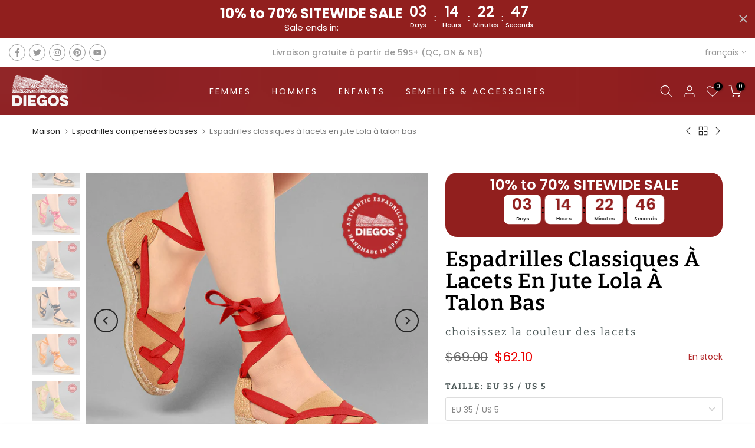

--- FILE ---
content_type: text/html; charset=utf-8
request_url: https://diegos.com/fr-ca/collections/espadrilles-a-talon-bas/products/espadrille-lola-jute-talon-bas-classique
body_size: 69356
content:
<!doctype html><html class="t4sp-theme t4s-wrapper__full_width rtl_false swatch_color_style_2 pr_border_style_1 pr_img_effect_2 enable_eff_img1_true badge_shape_2 css_for_wis_app_true shadow_round_img_false t4s-header__inline is-remove-unavai-1 t4_compare_false t4s-cart-count-0 t4s-pr-ellipsis-false
 no-js" lang="fr">
  <head>
    <meta charset="utf-8">
    <meta http-equiv="X-UA-Compatible" content="IE=edge">
    <meta name="viewport" content="width=device-width, initial-scale=1, height=device-height, minimum-scale=1.0, maximum-scale=1.0">
    <meta name="theme-color" content="#fff">
    <link rel="canonical" href="https://diegos.com/fr-ca/products/espadrille-lola-jute-talon-bas-classique">
    <link rel="preconnect" href="https://cdn.shopify.com" crossorigin><link rel="shortcut icon" type="image/png" href="//diegos.com/cdn/shop/files/logo-diego-S.png?crop=center&height=32&v=1637129433&width=32"><link id="t4s-favico" rel="apple-touch-icon-precomposed" type="image/png" sizes="152x152" href="//diegos.com/cdn/shop/files/logo-diego-S.png?crop=center&height=152&v=1637129433&width=152"><link rel="preconnect" href="https://fonts.shopifycdn.com" crossorigin><title>Espadrilles femme à lacets classiques lacets traditionnels &ndash; diegos.com</title>
    <meta name="description" content="DIEGOS® vous offre l&#39;expérience unique de choisir la couleur des lacets de vos espadrilles Pamplona. Cousu à la main à la Rioja en Espagne."><meta name="keywords" content="Espadrilles classiques à lacets en jute Lola à talon bas, diegos.com, diegos.com"/><meta name="author" content="Buzztroop">

<meta property="og:site_name" content="diegos.com">
<meta property="og:url" content="https://diegos.com/fr-ca/products/espadrille-lola-jute-talon-bas-classique">
<meta property="og:title" content="Espadrilles femme à lacets classiques lacets traditionnels">
<meta property="og:type" content="product">
<meta property="og:description" content="DIEGOS® vous offre l&#39;expérience unique de choisir la couleur des lacets de vos espadrilles Pamplona. Cousu à la main à la Rioja en Espagne."><meta property="og:image" content="http://diegos.com/cdn/shop/products/espadrilles-LH-jute-classic-brown-1.jpg?v=1634082366">
  <meta property="og:image:secure_url" content="https://diegos.com/cdn/shop/products/espadrilles-LH-jute-classic-brown-1.jpg?v=1634082366">
  <meta property="og:image:width" content="945">
  <meta property="og:image:height" content="817"><meta property="og:price:amount" content="62.10">
  <meta property="og:price:currency" content="CAD"><meta name="twitter:site" content="@Diegos_com/"><meta name="twitter:card" content="summary_large_image">
<meta name="twitter:title" content="Espadrilles femme à lacets classiques lacets traditionnels">
<meta name="twitter:description" content="DIEGOS® vous offre l&#39;expérience unique de choisir la couleur des lacets de vos espadrilles Pamplona. Cousu à la main à la Rioja en Espagne."><script src="//diegos.com/cdn/shop/t/5/assets/lazysizes.min.js?v=83289260111445824691698783915" async="async"></script>
    <script src="//diegos.com/cdn/shop/t/5/assets/global.min.js?v=51686440552363316931698783915" defer="defer"></script>
    <script>window.performance && window.performance.mark && window.performance.mark('shopify.content_for_header.start');</script><meta name="google-site-verification" content="wZ7I4h5HYIJPHDboWx-cXbUsqtbSotkiKrR48FPPTZY">
<meta name="facebook-domain-verification" content="v71s1dgg2k3uw0u8gbhefk202apygo">
<meta name="facebook-domain-verification" content="e2gfcgluefubspsuqi4y6ydf3hflnr">
<meta id="shopify-digital-wallet" name="shopify-digital-wallet" content="/55472718001/digital_wallets/dialog">
<meta name="shopify-checkout-api-token" content="a46266df2d18b392664857ec60c3bca4">
<meta id="in-context-paypal-metadata" data-shop-id="55472718001" data-venmo-supported="false" data-environment="production" data-locale="fr_FR" data-paypal-v4="true" data-currency="CAD">
<link rel="alternate" hreflang="x-default" href="https://diegos.com/products/jute-low-wedge-lola-classic-espadrille">
<link rel="alternate" hreflang="en" href="https://diegos.com/products/jute-low-wedge-lola-classic-espadrille">
<link rel="alternate" hreflang="es" href="https://diegos.com/es/products/alpargata-lola-yute-tacon-bajo-clasica">
<link rel="alternate" hreflang="en-CA" href="https://diegos.com/en-ca/products/jute-low-wedge-lola-classic-espadrille">
<link rel="alternate" hreflang="fr-CA" href="https://diegos.com/fr-ca/products/espadrille-lola-jute-talon-bas-classique">
<link rel="alternate" hreflang="en-AD" href="https://diegos.com/en-eu/products/jute-low-wedge-lola-classic-espadrille">
<link rel="alternate" hreflang="es-AD" href="https://diegos.com/es-eu/products/alpargata-lola-yute-tacon-bajo-clasica">
<link rel="alternate" hreflang="fr-AD" href="https://diegos.com/fr-eu/products/espadrille-lola-jute-talon-bas-classique">
<link rel="alternate" hreflang="en-AL" href="https://diegos.com/en-eu/products/jute-low-wedge-lola-classic-espadrille">
<link rel="alternate" hreflang="es-AL" href="https://diegos.com/es-eu/products/alpargata-lola-yute-tacon-bajo-clasica">
<link rel="alternate" hreflang="fr-AL" href="https://diegos.com/fr-eu/products/espadrille-lola-jute-talon-bas-classique">
<link rel="alternate" hreflang="en-AT" href="https://diegos.com/en-eu/products/jute-low-wedge-lola-classic-espadrille">
<link rel="alternate" hreflang="es-AT" href="https://diegos.com/es-eu/products/alpargata-lola-yute-tacon-bajo-clasica">
<link rel="alternate" hreflang="fr-AT" href="https://diegos.com/fr-eu/products/espadrille-lola-jute-talon-bas-classique">
<link rel="alternate" hreflang="en-AX" href="https://diegos.com/en-eu/products/jute-low-wedge-lola-classic-espadrille">
<link rel="alternate" hreflang="es-AX" href="https://diegos.com/es-eu/products/alpargata-lola-yute-tacon-bajo-clasica">
<link rel="alternate" hreflang="fr-AX" href="https://diegos.com/fr-eu/products/espadrille-lola-jute-talon-bas-classique">
<link rel="alternate" hreflang="en-BA" href="https://diegos.com/en-eu/products/jute-low-wedge-lola-classic-espadrille">
<link rel="alternate" hreflang="es-BA" href="https://diegos.com/es-eu/products/alpargata-lola-yute-tacon-bajo-clasica">
<link rel="alternate" hreflang="fr-BA" href="https://diegos.com/fr-eu/products/espadrille-lola-jute-talon-bas-classique">
<link rel="alternate" hreflang="en-BE" href="https://diegos.com/en-eu/products/jute-low-wedge-lola-classic-espadrille">
<link rel="alternate" hreflang="es-BE" href="https://diegos.com/es-eu/products/alpargata-lola-yute-tacon-bajo-clasica">
<link rel="alternate" hreflang="fr-BE" href="https://diegos.com/fr-eu/products/espadrille-lola-jute-talon-bas-classique">
<link rel="alternate" hreflang="en-BG" href="https://diegos.com/en-eu/products/jute-low-wedge-lola-classic-espadrille">
<link rel="alternate" hreflang="es-BG" href="https://diegos.com/es-eu/products/alpargata-lola-yute-tacon-bajo-clasica">
<link rel="alternate" hreflang="fr-BG" href="https://diegos.com/fr-eu/products/espadrille-lola-jute-talon-bas-classique">
<link rel="alternate" hreflang="en-BY" href="https://diegos.com/en-eu/products/jute-low-wedge-lola-classic-espadrille">
<link rel="alternate" hreflang="es-BY" href="https://diegos.com/es-eu/products/alpargata-lola-yute-tacon-bajo-clasica">
<link rel="alternate" hreflang="fr-BY" href="https://diegos.com/fr-eu/products/espadrille-lola-jute-talon-bas-classique">
<link rel="alternate" hreflang="en-CH" href="https://diegos.com/en-eu/products/jute-low-wedge-lola-classic-espadrille">
<link rel="alternate" hreflang="es-CH" href="https://diegos.com/es-eu/products/alpargata-lola-yute-tacon-bajo-clasica">
<link rel="alternate" hreflang="fr-CH" href="https://diegos.com/fr-eu/products/espadrille-lola-jute-talon-bas-classique">
<link rel="alternate" hreflang="en-CZ" href="https://diegos.com/en-eu/products/jute-low-wedge-lola-classic-espadrille">
<link rel="alternate" hreflang="es-CZ" href="https://diegos.com/es-eu/products/alpargata-lola-yute-tacon-bajo-clasica">
<link rel="alternate" hreflang="fr-CZ" href="https://diegos.com/fr-eu/products/espadrille-lola-jute-talon-bas-classique">
<link rel="alternate" hreflang="en-DE" href="https://diegos.com/en-eu/products/jute-low-wedge-lola-classic-espadrille">
<link rel="alternate" hreflang="es-DE" href="https://diegos.com/es-eu/products/alpargata-lola-yute-tacon-bajo-clasica">
<link rel="alternate" hreflang="fr-DE" href="https://diegos.com/fr-eu/products/espadrille-lola-jute-talon-bas-classique">
<link rel="alternate" hreflang="en-DK" href="https://diegos.com/en-eu/products/jute-low-wedge-lola-classic-espadrille">
<link rel="alternate" hreflang="es-DK" href="https://diegos.com/es-eu/products/alpargata-lola-yute-tacon-bajo-clasica">
<link rel="alternate" hreflang="fr-DK" href="https://diegos.com/fr-eu/products/espadrille-lola-jute-talon-bas-classique">
<link rel="alternate" hreflang="en-EE" href="https://diegos.com/en-eu/products/jute-low-wedge-lola-classic-espadrille">
<link rel="alternate" hreflang="es-EE" href="https://diegos.com/es-eu/products/alpargata-lola-yute-tacon-bajo-clasica">
<link rel="alternate" hreflang="fr-EE" href="https://diegos.com/fr-eu/products/espadrille-lola-jute-talon-bas-classique">
<link rel="alternate" hreflang="en-ES" href="https://diegos.com/en-eu/products/jute-low-wedge-lola-classic-espadrille">
<link rel="alternate" hreflang="es-ES" href="https://diegos.com/es-eu/products/alpargata-lola-yute-tacon-bajo-clasica">
<link rel="alternate" hreflang="fr-ES" href="https://diegos.com/fr-eu/products/espadrille-lola-jute-talon-bas-classique">
<link rel="alternate" hreflang="en-FI" href="https://diegos.com/en-eu/products/jute-low-wedge-lola-classic-espadrille">
<link rel="alternate" hreflang="es-FI" href="https://diegos.com/es-eu/products/alpargata-lola-yute-tacon-bajo-clasica">
<link rel="alternate" hreflang="fr-FI" href="https://diegos.com/fr-eu/products/espadrille-lola-jute-talon-bas-classique">
<link rel="alternate" hreflang="en-FO" href="https://diegos.com/en-eu/products/jute-low-wedge-lola-classic-espadrille">
<link rel="alternate" hreflang="es-FO" href="https://diegos.com/es-eu/products/alpargata-lola-yute-tacon-bajo-clasica">
<link rel="alternate" hreflang="fr-FO" href="https://diegos.com/fr-eu/products/espadrille-lola-jute-talon-bas-classique">
<link rel="alternate" hreflang="en-FR" href="https://diegos.com/en-eu/products/jute-low-wedge-lola-classic-espadrille">
<link rel="alternate" hreflang="es-FR" href="https://diegos.com/es-eu/products/alpargata-lola-yute-tacon-bajo-clasica">
<link rel="alternate" hreflang="fr-FR" href="https://diegos.com/fr-eu/products/espadrille-lola-jute-talon-bas-classique">
<link rel="alternate" hreflang="en-GG" href="https://diegos.com/en-eu/products/jute-low-wedge-lola-classic-espadrille">
<link rel="alternate" hreflang="es-GG" href="https://diegos.com/es-eu/products/alpargata-lola-yute-tacon-bajo-clasica">
<link rel="alternate" hreflang="fr-GG" href="https://diegos.com/fr-eu/products/espadrille-lola-jute-talon-bas-classique">
<link rel="alternate" hreflang="en-GI" href="https://diegos.com/en-eu/products/jute-low-wedge-lola-classic-espadrille">
<link rel="alternate" hreflang="es-GI" href="https://diegos.com/es-eu/products/alpargata-lola-yute-tacon-bajo-clasica">
<link rel="alternate" hreflang="fr-GI" href="https://diegos.com/fr-eu/products/espadrille-lola-jute-talon-bas-classique">
<link rel="alternate" hreflang="en-GR" href="https://diegos.com/en-eu/products/jute-low-wedge-lola-classic-espadrille">
<link rel="alternate" hreflang="es-GR" href="https://diegos.com/es-eu/products/alpargata-lola-yute-tacon-bajo-clasica">
<link rel="alternate" hreflang="fr-GR" href="https://diegos.com/fr-eu/products/espadrille-lola-jute-talon-bas-classique">
<link rel="alternate" hreflang="en-HR" href="https://diegos.com/en-eu/products/jute-low-wedge-lola-classic-espadrille">
<link rel="alternate" hreflang="es-HR" href="https://diegos.com/es-eu/products/alpargata-lola-yute-tacon-bajo-clasica">
<link rel="alternate" hreflang="fr-HR" href="https://diegos.com/fr-eu/products/espadrille-lola-jute-talon-bas-classique">
<link rel="alternate" hreflang="en-HU" href="https://diegos.com/en-eu/products/jute-low-wedge-lola-classic-espadrille">
<link rel="alternate" hreflang="es-HU" href="https://diegos.com/es-eu/products/alpargata-lola-yute-tacon-bajo-clasica">
<link rel="alternate" hreflang="fr-HU" href="https://diegos.com/fr-eu/products/espadrille-lola-jute-talon-bas-classique">
<link rel="alternate" hreflang="en-IE" href="https://diegos.com/en-eu/products/jute-low-wedge-lola-classic-espadrille">
<link rel="alternate" hreflang="es-IE" href="https://diegos.com/es-eu/products/alpargata-lola-yute-tacon-bajo-clasica">
<link rel="alternate" hreflang="fr-IE" href="https://diegos.com/fr-eu/products/espadrille-lola-jute-talon-bas-classique">
<link rel="alternate" hreflang="en-IM" href="https://diegos.com/en-eu/products/jute-low-wedge-lola-classic-espadrille">
<link rel="alternate" hreflang="es-IM" href="https://diegos.com/es-eu/products/alpargata-lola-yute-tacon-bajo-clasica">
<link rel="alternate" hreflang="fr-IM" href="https://diegos.com/fr-eu/products/espadrille-lola-jute-talon-bas-classique">
<link rel="alternate" hreflang="en-IS" href="https://diegos.com/en-eu/products/jute-low-wedge-lola-classic-espadrille">
<link rel="alternate" hreflang="es-IS" href="https://diegos.com/es-eu/products/alpargata-lola-yute-tacon-bajo-clasica">
<link rel="alternate" hreflang="fr-IS" href="https://diegos.com/fr-eu/products/espadrille-lola-jute-talon-bas-classique">
<link rel="alternate" hreflang="en-IT" href="https://diegos.com/en-eu/products/jute-low-wedge-lola-classic-espadrille">
<link rel="alternate" hreflang="es-IT" href="https://diegos.com/es-eu/products/alpargata-lola-yute-tacon-bajo-clasica">
<link rel="alternate" hreflang="fr-IT" href="https://diegos.com/fr-eu/products/espadrille-lola-jute-talon-bas-classique">
<link rel="alternate" hreflang="en-JE" href="https://diegos.com/en-eu/products/jute-low-wedge-lola-classic-espadrille">
<link rel="alternate" hreflang="es-JE" href="https://diegos.com/es-eu/products/alpargata-lola-yute-tacon-bajo-clasica">
<link rel="alternate" hreflang="fr-JE" href="https://diegos.com/fr-eu/products/espadrille-lola-jute-talon-bas-classique">
<link rel="alternate" hreflang="en-LI" href="https://diegos.com/en-eu/products/jute-low-wedge-lola-classic-espadrille">
<link rel="alternate" hreflang="es-LI" href="https://diegos.com/es-eu/products/alpargata-lola-yute-tacon-bajo-clasica">
<link rel="alternate" hreflang="fr-LI" href="https://diegos.com/fr-eu/products/espadrille-lola-jute-talon-bas-classique">
<link rel="alternate" hreflang="en-LT" href="https://diegos.com/en-eu/products/jute-low-wedge-lola-classic-espadrille">
<link rel="alternate" hreflang="es-LT" href="https://diegos.com/es-eu/products/alpargata-lola-yute-tacon-bajo-clasica">
<link rel="alternate" hreflang="fr-LT" href="https://diegos.com/fr-eu/products/espadrille-lola-jute-talon-bas-classique">
<link rel="alternate" hreflang="en-LU" href="https://diegos.com/en-eu/products/jute-low-wedge-lola-classic-espadrille">
<link rel="alternate" hreflang="es-LU" href="https://diegos.com/es-eu/products/alpargata-lola-yute-tacon-bajo-clasica">
<link rel="alternate" hreflang="fr-LU" href="https://diegos.com/fr-eu/products/espadrille-lola-jute-talon-bas-classique">
<link rel="alternate" hreflang="en-LV" href="https://diegos.com/en-eu/products/jute-low-wedge-lola-classic-espadrille">
<link rel="alternate" hreflang="es-LV" href="https://diegos.com/es-eu/products/alpargata-lola-yute-tacon-bajo-clasica">
<link rel="alternate" hreflang="fr-LV" href="https://diegos.com/fr-eu/products/espadrille-lola-jute-talon-bas-classique">
<link rel="alternate" hreflang="en-MC" href="https://diegos.com/en-eu/products/jute-low-wedge-lola-classic-espadrille">
<link rel="alternate" hreflang="es-MC" href="https://diegos.com/es-eu/products/alpargata-lola-yute-tacon-bajo-clasica">
<link rel="alternate" hreflang="fr-MC" href="https://diegos.com/fr-eu/products/espadrille-lola-jute-talon-bas-classique">
<link rel="alternate" hreflang="en-MD" href="https://diegos.com/en-eu/products/jute-low-wedge-lola-classic-espadrille">
<link rel="alternate" hreflang="es-MD" href="https://diegos.com/es-eu/products/alpargata-lola-yute-tacon-bajo-clasica">
<link rel="alternate" hreflang="fr-MD" href="https://diegos.com/fr-eu/products/espadrille-lola-jute-talon-bas-classique">
<link rel="alternate" hreflang="en-ME" href="https://diegos.com/en-eu/products/jute-low-wedge-lola-classic-espadrille">
<link rel="alternate" hreflang="es-ME" href="https://diegos.com/es-eu/products/alpargata-lola-yute-tacon-bajo-clasica">
<link rel="alternate" hreflang="fr-ME" href="https://diegos.com/fr-eu/products/espadrille-lola-jute-talon-bas-classique">
<link rel="alternate" hreflang="en-MK" href="https://diegos.com/en-eu/products/jute-low-wedge-lola-classic-espadrille">
<link rel="alternate" hreflang="es-MK" href="https://diegos.com/es-eu/products/alpargata-lola-yute-tacon-bajo-clasica">
<link rel="alternate" hreflang="fr-MK" href="https://diegos.com/fr-eu/products/espadrille-lola-jute-talon-bas-classique">
<link rel="alternate" hreflang="en-MT" href="https://diegos.com/en-eu/products/jute-low-wedge-lola-classic-espadrille">
<link rel="alternate" hreflang="es-MT" href="https://diegos.com/es-eu/products/alpargata-lola-yute-tacon-bajo-clasica">
<link rel="alternate" hreflang="fr-MT" href="https://diegos.com/fr-eu/products/espadrille-lola-jute-talon-bas-classique">
<link rel="alternate" hreflang="en-NL" href="https://diegos.com/en-eu/products/jute-low-wedge-lola-classic-espadrille">
<link rel="alternate" hreflang="es-NL" href="https://diegos.com/es-eu/products/alpargata-lola-yute-tacon-bajo-clasica">
<link rel="alternate" hreflang="fr-NL" href="https://diegos.com/fr-eu/products/espadrille-lola-jute-talon-bas-classique">
<link rel="alternate" hreflang="en-NO" href="https://diegos.com/en-eu/products/jute-low-wedge-lola-classic-espadrille">
<link rel="alternate" hreflang="es-NO" href="https://diegos.com/es-eu/products/alpargata-lola-yute-tacon-bajo-clasica">
<link rel="alternate" hreflang="fr-NO" href="https://diegos.com/fr-eu/products/espadrille-lola-jute-talon-bas-classique">
<link rel="alternate" hreflang="en-PL" href="https://diegos.com/en-eu/products/jute-low-wedge-lola-classic-espadrille">
<link rel="alternate" hreflang="es-PL" href="https://diegos.com/es-eu/products/alpargata-lola-yute-tacon-bajo-clasica">
<link rel="alternate" hreflang="fr-PL" href="https://diegos.com/fr-eu/products/espadrille-lola-jute-talon-bas-classique">
<link rel="alternate" hreflang="en-PT" href="https://diegos.com/en-eu/products/jute-low-wedge-lola-classic-espadrille">
<link rel="alternate" hreflang="es-PT" href="https://diegos.com/es-eu/products/alpargata-lola-yute-tacon-bajo-clasica">
<link rel="alternate" hreflang="fr-PT" href="https://diegos.com/fr-eu/products/espadrille-lola-jute-talon-bas-classique">
<link rel="alternate" hreflang="en-RO" href="https://diegos.com/en-eu/products/jute-low-wedge-lola-classic-espadrille">
<link rel="alternate" hreflang="es-RO" href="https://diegos.com/es-eu/products/alpargata-lola-yute-tacon-bajo-clasica">
<link rel="alternate" hreflang="fr-RO" href="https://diegos.com/fr-eu/products/espadrille-lola-jute-talon-bas-classique">
<link rel="alternate" hreflang="en-RS" href="https://diegos.com/en-eu/products/jute-low-wedge-lola-classic-espadrille">
<link rel="alternate" hreflang="es-RS" href="https://diegos.com/es-eu/products/alpargata-lola-yute-tacon-bajo-clasica">
<link rel="alternate" hreflang="fr-RS" href="https://diegos.com/fr-eu/products/espadrille-lola-jute-talon-bas-classique">
<link rel="alternate" hreflang="en-RU" href="https://diegos.com/en-eu/products/jute-low-wedge-lola-classic-espadrille">
<link rel="alternate" hreflang="es-RU" href="https://diegos.com/es-eu/products/alpargata-lola-yute-tacon-bajo-clasica">
<link rel="alternate" hreflang="fr-RU" href="https://diegos.com/fr-eu/products/espadrille-lola-jute-talon-bas-classique">
<link rel="alternate" hreflang="en-SE" href="https://diegos.com/en-eu/products/jute-low-wedge-lola-classic-espadrille">
<link rel="alternate" hreflang="es-SE" href="https://diegos.com/es-eu/products/alpargata-lola-yute-tacon-bajo-clasica">
<link rel="alternate" hreflang="fr-SE" href="https://diegos.com/fr-eu/products/espadrille-lola-jute-talon-bas-classique">
<link rel="alternate" hreflang="en-SI" href="https://diegos.com/en-eu/products/jute-low-wedge-lola-classic-espadrille">
<link rel="alternate" hreflang="es-SI" href="https://diegos.com/es-eu/products/alpargata-lola-yute-tacon-bajo-clasica">
<link rel="alternate" hreflang="fr-SI" href="https://diegos.com/fr-eu/products/espadrille-lola-jute-talon-bas-classique">
<link rel="alternate" hreflang="en-SJ" href="https://diegos.com/en-eu/products/jute-low-wedge-lola-classic-espadrille">
<link rel="alternate" hreflang="es-SJ" href="https://diegos.com/es-eu/products/alpargata-lola-yute-tacon-bajo-clasica">
<link rel="alternate" hreflang="fr-SJ" href="https://diegos.com/fr-eu/products/espadrille-lola-jute-talon-bas-classique">
<link rel="alternate" hreflang="en-SK" href="https://diegos.com/en-eu/products/jute-low-wedge-lola-classic-espadrille">
<link rel="alternate" hreflang="es-SK" href="https://diegos.com/es-eu/products/alpargata-lola-yute-tacon-bajo-clasica">
<link rel="alternate" hreflang="fr-SK" href="https://diegos.com/fr-eu/products/espadrille-lola-jute-talon-bas-classique">
<link rel="alternate" hreflang="en-SM" href="https://diegos.com/en-eu/products/jute-low-wedge-lola-classic-espadrille">
<link rel="alternate" hreflang="es-SM" href="https://diegos.com/es-eu/products/alpargata-lola-yute-tacon-bajo-clasica">
<link rel="alternate" hreflang="fr-SM" href="https://diegos.com/fr-eu/products/espadrille-lola-jute-talon-bas-classique">
<link rel="alternate" hreflang="en-UA" href="https://diegos.com/en-eu/products/jute-low-wedge-lola-classic-espadrille">
<link rel="alternate" hreflang="es-UA" href="https://diegos.com/es-eu/products/alpargata-lola-yute-tacon-bajo-clasica">
<link rel="alternate" hreflang="fr-UA" href="https://diegos.com/fr-eu/products/espadrille-lola-jute-talon-bas-classique">
<link rel="alternate" hreflang="en-VA" href="https://diegos.com/en-eu/products/jute-low-wedge-lola-classic-espadrille">
<link rel="alternate" hreflang="es-VA" href="https://diegos.com/es-eu/products/alpargata-lola-yute-tacon-bajo-clasica">
<link rel="alternate" hreflang="fr-VA" href="https://diegos.com/fr-eu/products/espadrille-lola-jute-talon-bas-classique">
<link rel="alternate" hreflang="en-XK" href="https://diegos.com/en-eu/products/jute-low-wedge-lola-classic-espadrille">
<link rel="alternate" hreflang="es-XK" href="https://diegos.com/es-eu/products/alpargata-lola-yute-tacon-bajo-clasica">
<link rel="alternate" hreflang="fr-XK" href="https://diegos.com/fr-eu/products/espadrille-lola-jute-talon-bas-classique">
<link rel="alternate" hreflang="en-GB" href="https://diegos.com/en-gb/products/jute-low-wedge-lola-classic-espadrille">
<link rel="alternate" type="application/json+oembed" href="https://diegos.com/fr-ca/products/espadrille-lola-jute-talon-bas-classique.oembed">
<script async="async" src="/checkouts/internal/preloads.js?locale=fr-CA"></script>
<link rel="preconnect" href="https://shop.app" crossorigin="anonymous">
<script async="async" src="https://shop.app/checkouts/internal/preloads.js?locale=fr-CA&shop_id=55472718001" crossorigin="anonymous"></script>
<script id="apple-pay-shop-capabilities" type="application/json">{"shopId":55472718001,"countryCode":"CA","currencyCode":"CAD","merchantCapabilities":["supports3DS"],"merchantId":"gid:\/\/shopify\/Shop\/55472718001","merchantName":"diegos.com","requiredBillingContactFields":["postalAddress","email"],"requiredShippingContactFields":["postalAddress","email"],"shippingType":"shipping","supportedNetworks":["visa","masterCard","amex","discover","jcb"],"total":{"type":"pending","label":"diegos.com","amount":"1.00"},"shopifyPaymentsEnabled":true,"supportsSubscriptions":true}</script>
<script id="shopify-features" type="application/json">{"accessToken":"a46266df2d18b392664857ec60c3bca4","betas":["rich-media-storefront-analytics"],"domain":"diegos.com","predictiveSearch":true,"shopId":55472718001,"locale":"fr"}</script>
<script>var Shopify = Shopify || {};
Shopify.shop = "diegos-com.myshopify.com";
Shopify.locale = "fr";
Shopify.currency = {"active":"CAD","rate":"1.0"};
Shopify.country = "CA";
Shopify.theme = {"name":"Gecko 6.0.3 official","id":132992270513,"schema_name":"Gecko","schema_version":"6.0.3","theme_store_id":null,"role":"main"};
Shopify.theme.handle = "null";
Shopify.theme.style = {"id":null,"handle":null};
Shopify.cdnHost = "diegos.com/cdn";
Shopify.routes = Shopify.routes || {};
Shopify.routes.root = "/fr-ca/";</script>
<script type="module">!function(o){(o.Shopify=o.Shopify||{}).modules=!0}(window);</script>
<script>!function(o){function n(){var o=[];function n(){o.push(Array.prototype.slice.apply(arguments))}return n.q=o,n}var t=o.Shopify=o.Shopify||{};t.loadFeatures=n(),t.autoloadFeatures=n()}(window);</script>
<script>
  window.ShopifyPay = window.ShopifyPay || {};
  window.ShopifyPay.apiHost = "shop.app\/pay";
  window.ShopifyPay.redirectState = null;
</script>
<script id="shop-js-analytics" type="application/json">{"pageType":"product"}</script>
<script defer="defer" async type="module" src="//diegos.com/cdn/shopifycloud/shop-js/modules/v2/client.init-shop-cart-sync_CfnabTz1.fr.esm.js"></script>
<script defer="defer" async type="module" src="//diegos.com/cdn/shopifycloud/shop-js/modules/v2/chunk.common_1HJ87NEU.esm.js"></script>
<script defer="defer" async type="module" src="//diegos.com/cdn/shopifycloud/shop-js/modules/v2/chunk.modal_BHK_cQfO.esm.js"></script>
<script type="module">
  await import("//diegos.com/cdn/shopifycloud/shop-js/modules/v2/client.init-shop-cart-sync_CfnabTz1.fr.esm.js");
await import("//diegos.com/cdn/shopifycloud/shop-js/modules/v2/chunk.common_1HJ87NEU.esm.js");
await import("//diegos.com/cdn/shopifycloud/shop-js/modules/v2/chunk.modal_BHK_cQfO.esm.js");

  window.Shopify.SignInWithShop?.initShopCartSync?.({"fedCMEnabled":true,"windoidEnabled":true});

</script>
<script>
  window.Shopify = window.Shopify || {};
  if (!window.Shopify.featureAssets) window.Shopify.featureAssets = {};
  window.Shopify.featureAssets['shop-js'] = {"shop-cart-sync":["modules/v2/client.shop-cart-sync_CJ9J03TB.fr.esm.js","modules/v2/chunk.common_1HJ87NEU.esm.js","modules/v2/chunk.modal_BHK_cQfO.esm.js"],"init-fed-cm":["modules/v2/client.init-fed-cm_DrLuZvAY.fr.esm.js","modules/v2/chunk.common_1HJ87NEU.esm.js","modules/v2/chunk.modal_BHK_cQfO.esm.js"],"shop-toast-manager":["modules/v2/client.shop-toast-manager_Bou6hV8m.fr.esm.js","modules/v2/chunk.common_1HJ87NEU.esm.js","modules/v2/chunk.modal_BHK_cQfO.esm.js"],"init-shop-cart-sync":["modules/v2/client.init-shop-cart-sync_CfnabTz1.fr.esm.js","modules/v2/chunk.common_1HJ87NEU.esm.js","modules/v2/chunk.modal_BHK_cQfO.esm.js"],"shop-button":["modules/v2/client.shop-button_B0rdi3gj.fr.esm.js","modules/v2/chunk.common_1HJ87NEU.esm.js","modules/v2/chunk.modal_BHK_cQfO.esm.js"],"init-windoid":["modules/v2/client.init-windoid_DoIbpnLP.fr.esm.js","modules/v2/chunk.common_1HJ87NEU.esm.js","modules/v2/chunk.modal_BHK_cQfO.esm.js"],"shop-cash-offers":["modules/v2/client.shop-cash-offers_PjPz4eBO.fr.esm.js","modules/v2/chunk.common_1HJ87NEU.esm.js","modules/v2/chunk.modal_BHK_cQfO.esm.js"],"pay-button":["modules/v2/client.pay-button_BNubdV5Y.fr.esm.js","modules/v2/chunk.common_1HJ87NEU.esm.js","modules/v2/chunk.modal_BHK_cQfO.esm.js"],"init-customer-accounts":["modules/v2/client.init-customer-accounts_DjJKqY88.fr.esm.js","modules/v2/client.shop-login-button_CU7S3YVC.fr.esm.js","modules/v2/chunk.common_1HJ87NEU.esm.js","modules/v2/chunk.modal_BHK_cQfO.esm.js"],"avatar":["modules/v2/client.avatar_BTnouDA3.fr.esm.js"],"checkout-modal":["modules/v2/client.checkout-modal_DHIFh2jD.fr.esm.js","modules/v2/chunk.common_1HJ87NEU.esm.js","modules/v2/chunk.modal_BHK_cQfO.esm.js"],"init-shop-for-new-customer-accounts":["modules/v2/client.init-shop-for-new-customer-accounts_CChb7f5q.fr.esm.js","modules/v2/client.shop-login-button_CU7S3YVC.fr.esm.js","modules/v2/chunk.common_1HJ87NEU.esm.js","modules/v2/chunk.modal_BHK_cQfO.esm.js"],"init-customer-accounts-sign-up":["modules/v2/client.init-customer-accounts-sign-up_B2jRZs6O.fr.esm.js","modules/v2/client.shop-login-button_CU7S3YVC.fr.esm.js","modules/v2/chunk.common_1HJ87NEU.esm.js","modules/v2/chunk.modal_BHK_cQfO.esm.js"],"init-shop-email-lookup-coordinator":["modules/v2/client.init-shop-email-lookup-coordinator_DuS0AyCe.fr.esm.js","modules/v2/chunk.common_1HJ87NEU.esm.js","modules/v2/chunk.modal_BHK_cQfO.esm.js"],"shop-follow-button":["modules/v2/client.shop-follow-button_CCmvXPjD.fr.esm.js","modules/v2/chunk.common_1HJ87NEU.esm.js","modules/v2/chunk.modal_BHK_cQfO.esm.js"],"shop-login-button":["modules/v2/client.shop-login-button_CU7S3YVC.fr.esm.js","modules/v2/chunk.common_1HJ87NEU.esm.js","modules/v2/chunk.modal_BHK_cQfO.esm.js"],"shop-login":["modules/v2/client.shop-login_Dp4teCL2.fr.esm.js","modules/v2/chunk.common_1HJ87NEU.esm.js","modules/v2/chunk.modal_BHK_cQfO.esm.js"],"lead-capture":["modules/v2/client.lead-capture_dUd1iojI.fr.esm.js","modules/v2/chunk.common_1HJ87NEU.esm.js","modules/v2/chunk.modal_BHK_cQfO.esm.js"],"payment-terms":["modules/v2/client.payment-terms_Cl0kKGvx.fr.esm.js","modules/v2/chunk.common_1HJ87NEU.esm.js","modules/v2/chunk.modal_BHK_cQfO.esm.js"]};
</script>
<script>(function() {
  var isLoaded = false;
  function asyncLoad() {
    if (isLoaded) return;
    isLoaded = true;
    var urls = ["https:\/\/d23dclunsivw3h.cloudfront.net\/redirect-app.js?shop=diegos-com.myshopify.com","https:\/\/cdn.shopify.com\/s\/files\/1\/0554\/7271\/8001\/t\/2\/assets\/globo.formbuilder.init.js?v=1633448504\u0026shop=diegos-com.myshopify.com","https:\/\/cloudsearch-1f874.kxcdn.com\/shopify.js?srp=\/a\/search\u0026filtersEnabled=1\u0026markets=1\u0026appEmbedOnly=1\u0026shop=diegos-com.myshopify.com"];
    for (var i = 0; i < urls.length; i++) {
      var s = document.createElement('script');
      s.type = 'text/javascript';
      s.async = true;
      s.src = urls[i];
      var x = document.getElementsByTagName('script')[0];
      x.parentNode.insertBefore(s, x);
    }
  };
  if(window.attachEvent) {
    window.attachEvent('onload', asyncLoad);
  } else {
    window.addEventListener('load', asyncLoad, false);
  }
})();</script>
<script id="__st">var __st={"a":55472718001,"offset":-18000,"reqid":"6db2f8de-7885-4ee2-8ccd-3c90f187c432-1769610964","pageurl":"diegos.com\/fr-ca\/collections\/espadrilles-a-talon-bas\/products\/espadrille-lola-jute-talon-bas-classique","u":"84a3309d0f08","p":"product","rtyp":"product","rid":7008983646385};</script>
<script>window.ShopifyPaypalV4VisibilityTracking = true;</script>
<script id="captcha-bootstrap">!function(){'use strict';const t='contact',e='account',n='new_comment',o=[[t,t],['blogs',n],['comments',n],[t,'customer']],c=[[e,'customer_login'],[e,'guest_login'],[e,'recover_customer_password'],[e,'create_customer']],r=t=>t.map((([t,e])=>`form[action*='/${t}']:not([data-nocaptcha='true']) input[name='form_type'][value='${e}']`)).join(','),a=t=>()=>t?[...document.querySelectorAll(t)].map((t=>t.form)):[];function s(){const t=[...o],e=r(t);return a(e)}const i='password',u='form_key',d=['recaptcha-v3-token','g-recaptcha-response','h-captcha-response',i],f=()=>{try{return window.sessionStorage}catch{return}},m='__shopify_v',_=t=>t.elements[u];function p(t,e,n=!1){try{const o=window.sessionStorage,c=JSON.parse(o.getItem(e)),{data:r}=function(t){const{data:e,action:n}=t;return t[m]||n?{data:e,action:n}:{data:t,action:n}}(c);for(const[e,n]of Object.entries(r))t.elements[e]&&(t.elements[e].value=n);n&&o.removeItem(e)}catch(o){console.error('form repopulation failed',{error:o})}}const l='form_type',E='cptcha';function T(t){t.dataset[E]=!0}const w=window,h=w.document,L='Shopify',v='ce_forms',y='captcha';let A=!1;((t,e)=>{const n=(g='f06e6c50-85a8-45c8-87d0-21a2b65856fe',I='https://cdn.shopify.com/shopifycloud/storefront-forms-hcaptcha/ce_storefront_forms_captcha_hcaptcha.v1.5.2.iife.js',D={infoText:'Protégé par hCaptcha',privacyText:'Confidentialité',termsText:'Conditions'},(t,e,n)=>{const o=w[L][v],c=o.bindForm;if(c)return c(t,g,e,D).then(n);var r;o.q.push([[t,g,e,D],n]),r=I,A||(h.body.append(Object.assign(h.createElement('script'),{id:'captcha-provider',async:!0,src:r})),A=!0)});var g,I,D;w[L]=w[L]||{},w[L][v]=w[L][v]||{},w[L][v].q=[],w[L][y]=w[L][y]||{},w[L][y].protect=function(t,e){n(t,void 0,e),T(t)},Object.freeze(w[L][y]),function(t,e,n,w,h,L){const[v,y,A,g]=function(t,e,n){const i=e?o:[],u=t?c:[],d=[...i,...u],f=r(d),m=r(i),_=r(d.filter((([t,e])=>n.includes(e))));return[a(f),a(m),a(_),s()]}(w,h,L),I=t=>{const e=t.target;return e instanceof HTMLFormElement?e:e&&e.form},D=t=>v().includes(t);t.addEventListener('submit',(t=>{const e=I(t);if(!e)return;const n=D(e)&&!e.dataset.hcaptchaBound&&!e.dataset.recaptchaBound,o=_(e),c=g().includes(e)&&(!o||!o.value);(n||c)&&t.preventDefault(),c&&!n&&(function(t){try{if(!f())return;!function(t){const e=f();if(!e)return;const n=_(t);if(!n)return;const o=n.value;o&&e.removeItem(o)}(t);const e=Array.from(Array(32),(()=>Math.random().toString(36)[2])).join('');!function(t,e){_(t)||t.append(Object.assign(document.createElement('input'),{type:'hidden',name:u})),t.elements[u].value=e}(t,e),function(t,e){const n=f();if(!n)return;const o=[...t.querySelectorAll(`input[type='${i}']`)].map((({name:t})=>t)),c=[...d,...o],r={};for(const[a,s]of new FormData(t).entries())c.includes(a)||(r[a]=s);n.setItem(e,JSON.stringify({[m]:1,action:t.action,data:r}))}(t,e)}catch(e){console.error('failed to persist form',e)}}(e),e.submit())}));const S=(t,e)=>{t&&!t.dataset[E]&&(n(t,e.some((e=>e===t))),T(t))};for(const o of['focusin','change'])t.addEventListener(o,(t=>{const e=I(t);D(e)&&S(e,y())}));const B=e.get('form_key'),M=e.get(l),P=B&&M;t.addEventListener('DOMContentLoaded',(()=>{const t=y();if(P)for(const e of t)e.elements[l].value===M&&p(e,B);[...new Set([...A(),...v().filter((t=>'true'===t.dataset.shopifyCaptcha))])].forEach((e=>S(e,t)))}))}(h,new URLSearchParams(w.location.search),n,t,e,['guest_login'])})(!0,!0)}();</script>
<script integrity="sha256-4kQ18oKyAcykRKYeNunJcIwy7WH5gtpwJnB7kiuLZ1E=" data-source-attribution="shopify.loadfeatures" defer="defer" src="//diegos.com/cdn/shopifycloud/storefront/assets/storefront/load_feature-a0a9edcb.js" crossorigin="anonymous"></script>
<script crossorigin="anonymous" defer="defer" src="//diegos.com/cdn/shopifycloud/storefront/assets/shopify_pay/storefront-65b4c6d7.js?v=20250812"></script>
<script data-source-attribution="shopify.dynamic_checkout.dynamic.init">var Shopify=Shopify||{};Shopify.PaymentButton=Shopify.PaymentButton||{isStorefrontPortableWallets:!0,init:function(){window.Shopify.PaymentButton.init=function(){};var t=document.createElement("script");t.src="https://diegos.com/cdn/shopifycloud/portable-wallets/latest/portable-wallets.fr.js",t.type="module",document.head.appendChild(t)}};
</script>
<script data-source-attribution="shopify.dynamic_checkout.buyer_consent">
  function portableWalletsHideBuyerConsent(e){var t=document.getElementById("shopify-buyer-consent"),n=document.getElementById("shopify-subscription-policy-button");t&&n&&(t.classList.add("hidden"),t.setAttribute("aria-hidden","true"),n.removeEventListener("click",e))}function portableWalletsShowBuyerConsent(e){var t=document.getElementById("shopify-buyer-consent"),n=document.getElementById("shopify-subscription-policy-button");t&&n&&(t.classList.remove("hidden"),t.removeAttribute("aria-hidden"),n.addEventListener("click",e))}window.Shopify?.PaymentButton&&(window.Shopify.PaymentButton.hideBuyerConsent=portableWalletsHideBuyerConsent,window.Shopify.PaymentButton.showBuyerConsent=portableWalletsShowBuyerConsent);
</script>
<script data-source-attribution="shopify.dynamic_checkout.cart.bootstrap">document.addEventListener("DOMContentLoaded",(function(){function t(){return document.querySelector("shopify-accelerated-checkout-cart, shopify-accelerated-checkout")}if(t())Shopify.PaymentButton.init();else{new MutationObserver((function(e,n){t()&&(Shopify.PaymentButton.init(),n.disconnect())})).observe(document.body,{childList:!0,subtree:!0})}}));
</script>
<link id="shopify-accelerated-checkout-styles" rel="stylesheet" media="screen" href="https://diegos.com/cdn/shopifycloud/portable-wallets/latest/accelerated-checkout-backwards-compat.css" crossorigin="anonymous">
<style id="shopify-accelerated-checkout-cart">
        #shopify-buyer-consent {
  margin-top: 1em;
  display: inline-block;
  width: 100%;
}

#shopify-buyer-consent.hidden {
  display: none;
}

#shopify-subscription-policy-button {
  background: none;
  border: none;
  padding: 0;
  text-decoration: underline;
  font-size: inherit;
  cursor: pointer;
}

#shopify-subscription-policy-button::before {
  box-shadow: none;
}

      </style>

<script>window.performance && window.performance.mark && window.performance.mark('shopify.content_for_header.end');</script>
<link rel="preload" as="font" href="//diegos.com/cdn/fonts/poppins/poppins_n4.0ba78fa5af9b0e1a374041b3ceaadf0a43b41362.woff2" type="font/woff2" crossorigin><link rel="preload" as="font" href="//diegos.com/cdn/fonts/poppins/poppins_n4.0ba78fa5af9b0e1a374041b3ceaadf0a43b41362.woff2" type="font/woff2" crossorigin><link rel="preload" as="font" href="//diegos.com/cdn/fonts/poppins/poppins_n4.0ba78fa5af9b0e1a374041b3ceaadf0a43b41362.woff2" type="font/woff2" crossorigin><link href="//diegos.com/cdn/shop/t/5/assets/t4s-base.css?v=99559840397725470111698783916" rel="stylesheet" type="text/css" media="all" /><style data-shopify>@font-face {
  font-family: Poppins;
  font-weight: 100;
  font-style: normal;
  font-display: swap;
  src: url("//diegos.com/cdn/fonts/poppins/poppins_n1.91f1f2f2f3840810961af59e3a012dcc97d8ef59.woff2") format("woff2"),
       url("//diegos.com/cdn/fonts/poppins/poppins_n1.58d050ae3fe39914ce84b159a8c37ae874d01bfc.woff") format("woff");
}
@font-face {
  font-family: Poppins;
  font-weight: 100;
  font-style: italic;
  font-display: swap;
  src: url("//diegos.com/cdn/fonts/poppins/poppins_i1.12212c673bc6295d62eea1ca2437af51233e5e67.woff2") format("woff2"),
       url("//diegos.com/cdn/fonts/poppins/poppins_i1.57d27b035fa9c9ec7ce7020cd2ed80055da92d77.woff") format("woff");
}
@font-face {
  font-family: Poppins;
  font-weight: 200;
  font-style: normal;
  font-display: swap;
  src: url("//diegos.com/cdn/fonts/poppins/poppins_n2.99893b093cc6b797a8baf99180056d9e77320b68.woff2") format("woff2"),
       url("//diegos.com/cdn/fonts/poppins/poppins_n2.c218f0380a81801a28158673003c167a54d2d69c.woff") format("woff");
}
@font-face {
  font-family: Poppins;
  font-weight: 200;
  font-style: italic;
  font-display: swap;
  src: url("//diegos.com/cdn/fonts/poppins/poppins_i2.7783fc51c19908d12281d3f99718d10ab5348963.woff2") format("woff2"),
       url("//diegos.com/cdn/fonts/poppins/poppins_i2.34fc94f042b7f47b1448d25c4247572d2f33189b.woff") format("woff");
}
@font-face {
  font-family: Poppins;
  font-weight: 300;
  font-style: normal;
  font-display: swap;
  src: url("//diegos.com/cdn/fonts/poppins/poppins_n3.05f58335c3209cce17da4f1f1ab324ebe2982441.woff2") format("woff2"),
       url("//diegos.com/cdn/fonts/poppins/poppins_n3.6971368e1f131d2c8ff8e3a44a36b577fdda3ff5.woff") format("woff");
}
@font-face {
  font-family: Poppins;
  font-weight: 300;
  font-style: italic;
  font-display: swap;
  src: url("//diegos.com/cdn/fonts/poppins/poppins_i3.8536b4423050219f608e17f134fe9ea3b01ed890.woff2") format("woff2"),
       url("//diegos.com/cdn/fonts/poppins/poppins_i3.0f4433ada196bcabf726ed78f8e37e0995762f7f.woff") format("woff");
}
@font-face {
  font-family: Poppins;
  font-weight: 400;
  font-style: normal;
  font-display: swap;
  src: url("//diegos.com/cdn/fonts/poppins/poppins_n4.0ba78fa5af9b0e1a374041b3ceaadf0a43b41362.woff2") format("woff2"),
       url("//diegos.com/cdn/fonts/poppins/poppins_n4.214741a72ff2596839fc9760ee7a770386cf16ca.woff") format("woff");
}
@font-face {
  font-family: Poppins;
  font-weight: 400;
  font-style: italic;
  font-display: swap;
  src: url("//diegos.com/cdn/fonts/poppins/poppins_i4.846ad1e22474f856bd6b81ba4585a60799a9f5d2.woff2") format("woff2"),
       url("//diegos.com/cdn/fonts/poppins/poppins_i4.56b43284e8b52fc64c1fd271f289a39e8477e9ec.woff") format("woff");
}
@font-face {
  font-family: Poppins;
  font-weight: 500;
  font-style: normal;
  font-display: swap;
  src: url("//diegos.com/cdn/fonts/poppins/poppins_n5.ad5b4b72b59a00358afc706450c864c3c8323842.woff2") format("woff2"),
       url("//diegos.com/cdn/fonts/poppins/poppins_n5.33757fdf985af2d24b32fcd84c9a09224d4b2c39.woff") format("woff");
}
@font-face {
  font-family: Poppins;
  font-weight: 500;
  font-style: italic;
  font-display: swap;
  src: url("//diegos.com/cdn/fonts/poppins/poppins_i5.6acfce842c096080e34792078ef3cb7c3aad24d4.woff2") format("woff2"),
       url("//diegos.com/cdn/fonts/poppins/poppins_i5.a49113e4fe0ad7fd7716bd237f1602cbec299b3c.woff") format("woff");
}
@font-face {
  font-family: Poppins;
  font-weight: 600;
  font-style: normal;
  font-display: swap;
  src: url("//diegos.com/cdn/fonts/poppins/poppins_n6.aa29d4918bc243723d56b59572e18228ed0786f6.woff2") format("woff2"),
       url("//diegos.com/cdn/fonts/poppins/poppins_n6.5f815d845fe073750885d5b7e619ee00e8111208.woff") format("woff");
}
@font-face {
  font-family: Poppins;
  font-weight: 600;
  font-style: italic;
  font-display: swap;
  src: url("//diegos.com/cdn/fonts/poppins/poppins_i6.bb8044d6203f492888d626dafda3c2999253e8e9.woff2") format("woff2"),
       url("//diegos.com/cdn/fonts/poppins/poppins_i6.e233dec1a61b1e7dead9f920159eda42280a02c3.woff") format("woff");
}
@font-face {
  font-family: Poppins;
  font-weight: 700;
  font-style: normal;
  font-display: swap;
  src: url("//diegos.com/cdn/fonts/poppins/poppins_n7.56758dcf284489feb014a026f3727f2f20a54626.woff2") format("woff2"),
       url("//diegos.com/cdn/fonts/poppins/poppins_n7.f34f55d9b3d3205d2cd6f64955ff4b36f0cfd8da.woff") format("woff");
}
@font-face {
  font-family: Poppins;
  font-weight: 700;
  font-style: italic;
  font-display: swap;
  src: url("//diegos.com/cdn/fonts/poppins/poppins_i7.42fd71da11e9d101e1e6c7932199f925f9eea42d.woff2") format("woff2"),
       url("//diegos.com/cdn/fonts/poppins/poppins_i7.ec8499dbd7616004e21155106d13837fff4cf556.woff") format("woff");
}
@font-face {
  font-family: Poppins;
  font-weight: 800;
  font-style: normal;
  font-display: swap;
  src: url("//diegos.com/cdn/fonts/poppins/poppins_n8.580200d05bca09e2e0c6f4c922047c227dfa8e8c.woff2") format("woff2"),
       url("//diegos.com/cdn/fonts/poppins/poppins_n8.f4450f472fdcbe9e829f3583ebd559988f5a3d25.woff") format("woff");
}
@font-face {
  font-family: Poppins;
  font-weight: 800;
  font-style: italic;
  font-display: swap;
  src: url("//diegos.com/cdn/fonts/poppins/poppins_i8.55af7c89c62b8603457a34c5936ad3b39f67e29c.woff2") format("woff2"),
       url("//diegos.com/cdn/fonts/poppins/poppins_i8.1143b85f67a233999703c64471299cee6bc83160.woff") format("woff");
}
@font-face {
  font-family: Poppins;
  font-weight: 900;
  font-style: normal;
  font-display: swap;
  src: url("//diegos.com/cdn/fonts/poppins/poppins_n9.eb6b9ef01b62e777a960bfd02fc9fb4918cd3eab.woff2") format("woff2"),
       url("//diegos.com/cdn/fonts/poppins/poppins_n9.6501a5bd018e348b6d5d6e8c335f9e7d32a80c36.woff") format("woff");
}
@font-face {
  font-family: Poppins;
  font-weight: 900;
  font-style: italic;
  font-display: swap;
  src: url("//diegos.com/cdn/fonts/poppins/poppins_i9.c9d778054c6973c207cbc167d4355fd67c665d16.woff2") format("woff2"),
       url("//diegos.com/cdn/fonts/poppins/poppins_i9.67b02f99c1e5afe159943a603851cb6b6276ba49.woff") format("woff");
}
@font-face {
  font-family: Bitter;
  font-weight: 100;
  font-style: normal;
  font-display: swap;
  src: url("//diegos.com/cdn/fonts/bitter/bitter_n1.3b98ecb03acdb328f571f41a60036d5beacea97f.woff2") format("woff2"),
       url("//diegos.com/cdn/fonts/bitter/bitter_n1.378f9fbff384033c84f0a4492571b631e9a8f86e.woff") format("woff");
}
@font-face {
  font-family: Bitter;
  font-weight: 100;
  font-style: italic;
  font-display: swap;
  src: url("//diegos.com/cdn/fonts/bitter/bitter_i1.4c73ba8677c5a310cb05b513e3bb66fb40e48814.woff2") format("woff2"),
       url("//diegos.com/cdn/fonts/bitter/bitter_i1.8c085dc2ce93900b9c6123279bd570255c28c06b.woff") format("woff");
}
@font-face {
  font-family: Bitter;
  font-weight: 200;
  font-style: normal;
  font-display: swap;
  src: url("//diegos.com/cdn/fonts/bitter/bitter_n2.8cfaa98322fcbaf01d6d621e14b6494d3dc3f465.woff2") format("woff2"),
       url("//diegos.com/cdn/fonts/bitter/bitter_n2.335c713f8a5af0d02b5585fe5b95cdbb9b996601.woff") format("woff");
}
@font-face {
  font-family: Bitter;
  font-weight: 200;
  font-style: italic;
  font-display: swap;
  src: url("//diegos.com/cdn/fonts/bitter/bitter_i2.452a551f6c725f681427504bc1b619080d766f83.woff2") format("woff2"),
       url("//diegos.com/cdn/fonts/bitter/bitter_i2.9d8ce78f424fa8af169ab4b27def5f6884bd5c75.woff") format("woff");
}
@font-face {
  font-family: Bitter;
  font-weight: 300;
  font-style: normal;
  font-display: swap;
  src: url("//diegos.com/cdn/fonts/bitter/bitter_n3.f176a15d513e148308f9219d2e3b4691d42fec83.woff2") format("woff2"),
       url("//diegos.com/cdn/fonts/bitter/bitter_n3.bc8ad7cb56e992b923b05dfadfc0783621c3ff56.woff") format("woff");
}
@font-face {
  font-family: Bitter;
  font-weight: 300;
  font-style: italic;
  font-display: swap;
  src: url("//diegos.com/cdn/fonts/bitter/bitter_i3.ecbc1ce073d4a8167cb3323d631d5d59fc65b6b7.woff2") format("woff2"),
       url("//diegos.com/cdn/fonts/bitter/bitter_i3.b0e6822f6bbcd6328600f3521e6bd12923425ba5.woff") format("woff");
}
@font-face {
  font-family: Bitter;
  font-weight: 400;
  font-style: normal;
  font-display: swap;
  src: url("//diegos.com/cdn/fonts/bitter/bitter_n4.0eb1d888c7dcf4b324dcc95156ce047a083f85f9.woff2") format("woff2"),
       url("//diegos.com/cdn/fonts/bitter/bitter_n4.c816fa70d91ea90e3facdf24d42f14fc862a7052.woff") format("woff");
}
@font-face {
  font-family: Bitter;
  font-weight: 400;
  font-style: italic;
  font-display: swap;
  src: url("//diegos.com/cdn/fonts/bitter/bitter_i4.67df40d17d77ae12f13ff551bfa685c46846abc0.woff2") format("woff2"),
       url("//diegos.com/cdn/fonts/bitter/bitter_i4.b634e2f1232e0bcbc4eca7a49cd637dc6763bba9.woff") format("woff");
}
@font-face {
  font-family: Bitter;
  font-weight: 500;
  font-style: normal;
  font-display: swap;
  src: url("//diegos.com/cdn/fonts/bitter/bitter_n5.5dc745527e9f48ab654d141f5e1962cdc2ce60c7.woff2") format("woff2"),
       url("//diegos.com/cdn/fonts/bitter/bitter_n5.c06799abb5b2ca3b3e4e45c314ea5f788c3bbc19.woff") format("woff");
}
@font-face {
  font-family: Bitter;
  font-weight: 500;
  font-style: italic;
  font-display: swap;
  src: url("//diegos.com/cdn/fonts/bitter/bitter_i5.dda507e711c5ca613031252f37dd92331282d90f.woff2") format("woff2"),
       url("//diegos.com/cdn/fonts/bitter/bitter_i5.2fbb7a77a0bf1923909ea876673e24dc5ff37c9d.woff") format("woff");
}
@font-face {
  font-family: Bitter;
  font-weight: 600;
  font-style: normal;
  font-display: swap;
  src: url("//diegos.com/cdn/fonts/bitter/bitter_n6.a4e85bdfbab4b8a8041adef6e81d3963bfcda494.woff2") format("woff2"),
       url("//diegos.com/cdn/fonts/bitter/bitter_n6.63ca9f7700cc1934355ecc76946538d5601f3a84.woff") format("woff");
}
@font-face {
  font-family: Bitter;
  font-weight: 600;
  font-style: italic;
  font-display: swap;
  src: url("//diegos.com/cdn/fonts/bitter/bitter_i6.0ce7f219a4c0b27f80e1e389a327659268a9caca.woff2") format("woff2"),
       url("//diegos.com/cdn/fonts/bitter/bitter_i6.1bf7dcdd126f01b64cdf5c69ffcffcf55fa4ebe1.woff") format("woff");
}
@font-face {
  font-family: Bitter;
  font-weight: 700;
  font-style: normal;
  font-display: swap;
  src: url("//diegos.com/cdn/fonts/bitter/bitter_n7.6f54d15cb20937e632243f04624136dd03296182.woff2") format("woff2"),
       url("//diegos.com/cdn/fonts/bitter/bitter_n7.a83f6c3c62c7eb472ab1c4f0356455e4be4dfdc5.woff") format("woff");
}
@font-face {
  font-family: Bitter;
  font-weight: 700;
  font-style: italic;
  font-display: swap;
  src: url("//diegos.com/cdn/fonts/bitter/bitter_i7.485957fb58715eb0a05a877c35d35fd280cb7e07.woff2") format("woff2"),
       url("//diegos.com/cdn/fonts/bitter/bitter_i7.3f7595391ddb853e63ac4226f896c9702ca9b5b0.woff") format("woff");
}
@font-face {
  font-family: Bitter;
  font-weight: 800;
  font-style: normal;
  font-display: swap;
  src: url("//diegos.com/cdn/fonts/bitter/bitter_n8.bff6704742ec5ba2af9f9ecac75ea526651fd5b4.woff2") format("woff2"),
       url("//diegos.com/cdn/fonts/bitter/bitter_n8.c13914429836cd4cc089f7a6c6f5e125f1e0ac24.woff") format("woff");
}
@font-face {
  font-family: Bitter;
  font-weight: 800;
  font-style: italic;
  font-display: swap;
  src: url("//diegos.com/cdn/fonts/bitter/bitter_i8.be11b2d48f9d07134fc84e8a3e154cee50df3cb7.woff2") format("woff2"),
       url("//diegos.com/cdn/fonts/bitter/bitter_i8.fc4eae86c8d051753a3d1d8f5f2a7bac3dfa9e28.woff") format("woff");
}
@font-face {
  font-family: Bitter;
  font-weight: 900;
  font-style: normal;
  font-display: swap;
  src: url("//diegos.com/cdn/fonts/bitter/bitter_n9.47598d2c1015450a01ae469043a306949acce016.woff2") format("woff2"),
       url("//diegos.com/cdn/fonts/bitter/bitter_n9.07d34a896fb1a3d29a22b4b78d1ec1b2d77bbd24.woff") format("woff");
}
@font-face {
  font-family: Bitter;
  font-weight: 900;
  font-style: italic;
  font-display: swap;
  src: url("//diegos.com/cdn/fonts/bitter/bitter_i9.a8d9be4958baccaf1a340768a78a919412377dd8.woff2") format("woff2"),
       url("//diegos.com/cdn/fonts/bitter/bitter_i9.d417d444819f0ed6aa9e22e18447d4c430756545.woff") format("woff");
}
@font-face {
  font-family: Bitter;
  font-weight: 700;
  font-style: normal;
  font-display: swap;
  src: url("//diegos.com/cdn/fonts/bitter/bitter_n7.6f54d15cb20937e632243f04624136dd03296182.woff2") format("woff2"),
       url("//diegos.com/cdn/fonts/bitter/bitter_n7.a83f6c3c62c7eb472ab1c4f0356455e4be4dfdc5.woff") format("woff");
}
:root {
        
         /* CSS Variables */
        --wrapper-mw      : 1200px;
        --font-family-1   : Poppins, sans-serif;;
        --font-family-2   : Bitter, serif;;
        --font-family-3   : Bitter, serif;;
        --font-body-family   : Poppins, sans-serif;;
        --font-heading-family: Bitter, serif;;
       
        
        --t4s-success-color       : #428445;
        --t4s-success-color-rgb   : 66, 132, 69;
        --t4s-warning-color       : #e0b252;
        --t4s-warning-color-rgb   : 224, 178, 82;
        --t4s-error-color         : #EB001B;
        --t4s-error-color-rgb     : 235, 0, 27;
        --t4s-light-color         : #ffffff;
        --t4s-dark-color          : #222222;
        --t4s-highlight-color     : #ec0101;
        --t4s-tooltip-background  : #383838;
        --t4s-tooltip-color       : #fff;
        --primary-sw-color        : #333;
        --primary-sw-color-rgb    : 51, 51, 51;
        --border-sw-color         : #ddd;
        --secondary-sw-color      : #878787;
        --sale-price-color        : #fa0000;
        --primary-price-color     : #878787;
        --secondary-price-color   : #878787;
        
        --t4s-body-background     : #fff;
        --text-color              : #999999;
        --text-color-rgb          : 153, 153, 153;
        --heading-color           : #4d5959;
        --accent-color            : #b32a2c;
        --accent-color-rgb        : 179, 42, 44;
        --accent-color-darken     : #751b1d;
        --accent-color-hover      : var(--accent-color-darken);
        --secondary-color         : #4d5959;
        --secondary-color-rgb     : 77, 89, 89;
        --link-color              : #222222;
        --link-color-hover        : #b32a2c;
        --border-color            : #ddd;
        --border-color-rgb        : 221, 221, 221;
        --border-primary-color    : #333;
        --button-background       : #222;
        --button-color            : #fff;
        --button-background-hover : #b32a2c;
        --button-color-hover      : #fff;

        --btn-radius              : 0px;
        --other-radius            : 0px;

        --sale-badge-background    : #b32a2c;
        --sale-badge-color         : #fff;
        --new-badge-background     : #109533;
        --new-badge-color          : #fff;
        --preorder-badge-background: #0774d7;
        --preorder-badge-color     : #fff;
        --soldout-badge-background : #999999;
        --soldout-badge-color      : #fff;
        --custom-badge-background  : #b32a2c;
        --custom-badge-color       : #fff;/* Shopify related variables */
        --payment-terms-background-color: ;
        
        --lz-background: #f5f5f5;
        --lz-img: url("//diegos.com/cdn/shop/t/5/assets/t4s_loader.svg?v=44003425407939058281699478098");}

    html {
      font-size: 62.5%;
      height: 100%;
    }

    body {
      overflow-x: hidden;
      margin: 0;
      font-size:14px;
      letter-spacing: 0px;
      color: var(--text-color);
      font-family: var(--font-body-family);
      line-height: 1.7;
      font-weight: 400;
      -webkit-font-smoothing: auto;
      -moz-osx-font-smoothing: auto;
      background-color: var(--t4s-body-background);
    }
    
    /*
    @media screen and (min-width: 750px) {
      body {
        font-size: 1.6rem;
      }
    }
    */

    h1, h2, h3, h4, h5, h6, .t4s_as_title {
      color: var(--heading-color);
      font-family: var(--font-heading-family);
      line-height: 1.4;
      font-weight: 400;
      letter-spacing: 2px;
    }
    h1 { font-size: 37px }
    h2 { font-size: 29px }
    h3 { font-size: 23px }
    h4 { font-size: 18px }
    h5 { font-size: 17px }
    h6 { font-size: 15.5px }
    a,.t4s_as_link {
      /* font-family: var(--font-link-family); */
      color: var(--link-color);
    }
    button,
    input,
    optgroup,
    select,
    textarea {
      border-color: var(--border-color);
    }
    .t4s_as_button,
    button,
    input[type="button"]:not(.t4s-btn),
    input[type="reset"],
    input[type="submit"]:not(.t4s-btn) {
      font-family: var(--font-button-family);
      color: var(--button-color);
      background-color: var(--button-background);
      border-color: var(--button-background);
    }
    
    .t4s-cp,.t4s-color-accent { color : var(--accent-color) }.t4s-ct,.t4s-color-text { color : var(--text-color) }.t4s-ch,.t4ss-color-heading { color : var(--heading-color) }.t4s-csecondary { color : var(--secondary-color) }
    
    .t4s-fnt-fm-1 {
      font-family: var(--font-family-1) !important;
    }
    .t4s-fnt-fm-2 {
      font-family: var(--font-family-2) !important;
    }
    .t4s-fnt-fm-3 {
      font-family: var(--font-family-3) !important;
    }
    .t4s-cr {
        color: var(--t4s-highlight-color);
    }
    .t4s-price__sale { color: var(--primary-price-color); }@media (-moz-touch-enabled: 0), (hover: hover) and (min-width: 1025px){
        a:hover,.t4s_as_link:hover {
            color: var(--link-color-hover);
        }
        .t4s_as_button:hover,
            button:hover,
            input[type="button"]:not(.t4s-btn):hover, 
            input[type="reset"]:hover,
            input[type="submit"]:not(.t4s-btn):hover  {
            color: var(--button-color-hover);
            background-color: var(--button-background-hover);
            border-color: var(--button-background-hover);
        }
    }
    .t4s-fix-overflow.t4s-row { max-width: 100vw;margin-left: auto;margin-right: auto;}.lazyloadt4s-opt {opacity: 1 !important;transition: opacity 0s, transform 1s !important;}.t4s-d-block {display: block;}.t4s-d-none {display: none;}@media (min-width: 768px) {.t4s-d-md-block {display: block;}.t4s-d-md-none {display: none; }}@media (min-width: 1025px) {.t4s-d-lg-block {display: block;}.t4s-d-lg-none {display: none; }}</style><script>
 const t4sXMLHttpRequest = window.XMLHttpRequest, documentElementT4s = document.documentElement; documentElementT4s.className = documentElementT4s.className.replace('no-js', 'js');function loadImageT4s(_this) { _this.classList.add('lazyloadt4sed')};(function() { const matchMediaHoverT4s = (window.matchMedia('(-moz-touch-enabled: 1), (hover: none)')).matches; documentElementT4s.className += ((window.CSS && window.CSS.supports('(position: sticky) or (position: -webkit-sticky)')) ? ' t4sp-sticky' : ' t4sp-no-sticky'); documentElementT4s.className += matchMediaHoverT4s ? ' t4sp-no-hover' : ' t4sp-hover'; window.onpageshow = function() { if (performance.navigation.type === 2) {document.dispatchEvent(new CustomEvent('cart:refresh'))} }; if (!matchMediaHoverT4s && window.width > 1024) { document.addEventListener('mousemove', function(evt) { documentElementT4s.classList.replace('t4sp-no-hover','t4sp-hover'); document.dispatchEvent(new CustomEvent('theme:hover')); }, {once : true} ); } }());</script><!-- BEGIN app block: shopify://apps/geo-pro-geolocation/blocks/geopro/16fc5313-7aee-4e90-ac95-f50fc7c8b657 --><!-- This snippet is used to load Geo:Pro data on the storefront -->
<meta class='geo-ip' content='[base64]'>
<!-- This snippet initializes the plugin -->
<script async>
  try {
    const loadGeoPro=()=>{let e=e=>{if(!e||e.isCrawler||"success"!==e.message){window.geopro_cancel="1";return}let o=e.isAdmin?"el-geoip-location-admin":"el-geoip-location",s=Date.now()+864e5;localStorage.setItem(o,JSON.stringify({value:e.data,expires:s})),e.isAdmin&&localStorage.setItem("el-geoip-admin",JSON.stringify({value:"1",expires:s}))},o=new XMLHttpRequest;o.open("GET","https://geo.geoproapp.com?x-api-key=91e359ab7-2b63-539e-1de2-c4bf731367a7",!0),o.responseType="json",o.onload=()=>e(200===o.status?o.response:null),o.send()},load=!["el-geoip-location-admin","el-geoip-location"].some(e=>{try{let o=JSON.parse(localStorage.getItem(e));return o&&o.expires>Date.now()}catch(s){return!1}});load&&loadGeoPro();
  } catch(e) {
    console.warn('Geo:Pro error', e);
    window.geopro_cancel = '1';
  }
</script>
<script src="https://cdn.shopify.com/extensions/019b746b-26da-7a64-a671-397924f34f11/easylocation-195/assets/easylocation-storefront.min.js" type="text/javascript" async></script>


<!-- END app block --><!-- BEGIN app block: shopify://apps/powerful-form-builder/blocks/app-embed/e4bcb1eb-35b2-42e6-bc37-bfe0e1542c9d --><script type="text/javascript" hs-ignore data-cookieconsent="ignore">
  var Globo = Globo || {};
  var globoFormbuilderRecaptchaInit = function(){};
  var globoFormbuilderHcaptchaInit = function(){};
  window.Globo.FormBuilder = window.Globo.FormBuilder || {};
  window.Globo.FormBuilder.shop = {"configuration":{"money_format":"${{amount}}"},"pricing":{"features":{"bulkOrderForm":false,"cartForm":false,"fileUpload":2,"removeCopyright":false,"restrictedEmailDomains":false,"metrics":false}},"settings":{"copyright":"Powered by G: <a href=\"https://apps.shopify.com/form-builder-contact-form\" target=\"_blank\">Form Builder</a>","hideWaterMark":false,"reCaptcha":{"recaptchaType":"v2","siteKey":false,"languageCode":"en"},"hCaptcha":{"siteKey":false},"scrollTop":false,"customCssCode":"","customCssEnabled":false,"additionalColumns":[]},"encryption_form_id":0,"url":"https://form.globo.io/","CDN_URL":"https://dxo9oalx9qc1s.cloudfront.net","app_id":"1783207"};

  if(window.Globo.FormBuilder.shop.settings.customCssEnabled && window.Globo.FormBuilder.shop.settings.customCssCode){
    const customStyle = document.createElement('style');
    customStyle.type = 'text/css';
    customStyle.innerHTML = window.Globo.FormBuilder.shop.settings.customCssCode;
    document.head.appendChild(customStyle);
  }

  window.Globo.FormBuilder.forms = [];
    
      
      
      
      window.Globo.FormBuilder.forms[60596] = {"60596":{"elements":[{"id":"group-1","type":"group","label":"Page 1","description":"","elements":[{"id":"name","type":"name","label":"Name","placeholder":"","description":"","limitCharacters":false,"characters":100,"required":true,"columnWidth":50},{"id":"text","type":"text","label":"Company","placeholder":"","description":"","limitCharacters":false,"characters":100,"required":true,"columnWidth":50},{"id":"text-2","type":"text","label":"Street address","placeholder":"","description":"","limitCharacters":false,"characters":100,"required":true,"columnWidth":50},{"id":"text-3","type":"text","label":"City","placeholder":"","description":"","limitCharacters":false,"characters":100,"required":true,"columnWidth":50},{"id":"text-4","type":"text","label":"Zip\/Postal code","placeholder":"","description":"","limitCharacters":false,"characters":100,"required":true,"columnWidth":50},{"id":"country","type":"country","label":"Country","placeholder":"Please select","options":"Afghanistan\nAland Islands\nAlbania\nAlgeria\nAndorra\nAngola\nAnguilla\nAntigua And Barbuda\nArgentina\nArmenia\nAruba\nAustralia\nAustria\nAzerbaijan\nBahamas\nBahrain\nBangladesh\nBarbados\nBelarus\nBelgium\nBelize\nBenin\nBermuda\nBhutan\nBolivia\nBosnia And Herzegovina\nBotswana\nBouvet Island\nBrazil\nBritish Indian Ocean Territory\nVirgin Islands, British\nBrunei\nBulgaria\nBurkina Faso\nBurundi\nCambodia\nRepublic of Cameroon\nCanada\nCape Verde\nCaribbean Netherlands\nCayman Islands\nCentral African Republic\nChad\nChile\nChina\nChristmas Island\nCocos (Keeling) Islands\nColombia\nComoros\nCongo\nCongo, The Democratic Republic Of The\nCook Islands\nCosta Rica\nCroatia\nCuba\nCuraçao\nCyprus\nCzech Republic\nCôte d'Ivoire\nDenmark\nDjibouti\nDominica\nDominican Republic\nEcuador\nEgypt\nEl Salvador\nEquatorial Guinea\nEritrea\nEstonia\nEswatini\nEthiopia\nFalkland Islands (Malvinas)\nFaroe Islands\nFiji\nFinland\nFrance\nFrench Guiana\nFrench Polynesia\nFrench Southern Territories\nGabon\nGambia\nGeorgia\nGermany\nGhana\nGibraltar\nGreece\nGreenland\nGrenada\nGuadeloupe\nGuatemala\nGuernsey\nGuinea\nGuinea Bissau\nGuyana\nHaiti\nHeard Island And Mcdonald Islands\nHonduras\nHong Kong\nHungary\nIceland\nIndia\nIndonesia\nIran, Islamic Republic Of\nIraq\nIreland\nIsle Of Man\nIsrael\nItaly\nJamaica\nJapan\nJersey\nJordan\nKazakhstan\nKenya\nKiribati\nKosovo\nKuwait\nKyrgyzstan\nLao People's Democratic Republic\nLatvia\nLebanon\nLesotho\nLiberia\nLibyan Arab Jamahiriya\nLiechtenstein\nLithuania\nLuxembourg\nMacao\nMadagascar\nMalawi\nMalaysia\nMaldives\nMali\nMalta\nMartinique\nMauritania\nMauritius\nMayotte\nMexico\nMoldova, Republic of\nMonaco\nMongolia\nMontenegro\nMontserrat\nMorocco\nMozambique\nMyanmar\nNamibia\nNauru\nNepal\nNetherlands\nNetherlands Antilles\nNew Caledonia\nNew Zealand\nNicaragua\nNiger\nNigeria\nNiue\nNorfolk Island\nKorea, Democratic People's Republic Of\nNorth Macedonia\nNorway\nOman\nPakistan\nPalestinian Territory, Occupied\nPanama\nPapua New Guinea\nParaguay\nPeru\nPhilippines\nPitcairn\nPoland\nPortugal\nQatar\nReunion\nRomania\nRussia\nRwanda\nSamoa\nSan Marino\nSao Tome And Principe\nSaudi Arabia\nSenegal\nSerbia\nSeychelles\nSierra Leone\nSingapore\nSint Maarten\nSlovakia\nSlovenia\nSolomon Islands\nSomalia\nSouth Africa\nSouth Georgia And The South Sandwich Islands\nSouth Korea\nSouth Sudan\nSpain\nSri Lanka\nSaint Barthélemy\nSaint Helena\nSaint Kitts And Nevis\nSaint Lucia\nSaint Martin\nSaint Pierre And Miquelon\nSt. Vincent\nSudan\nSuriname\nSvalbard And Jan Mayen\nSweden\nSwitzerland\nSyria\nTaiwan\nTajikistan\nTanzania, United Republic Of\nThailand\nTimor Leste\nTogo\nTokelau\nTonga\nTrinidad and Tobago\nTunisia\nTurkey\nTurkmenistan\nTurks and Caicos Islands\nTuvalu\nUnited States Minor Outlying Islands\nUganda\nUkraine\nUnited Arab Emirates\nUnited Kingdom\nUnited States\nUruguay\nUzbekistan\nVanuatu\nHoly See (Vatican City State)\nVenezuela\nVietnam\nWallis And Futuna\nWestern Sahara\nYemen\nZambia\nZimbabwe","description":"","defaultOption":"","required":true,"columnWidth":50},{"id":"text-5","type":"text","label":"State","placeholder":"","description":"","limitCharacters":false,"characters":100,"required":false,"columnWidth":50},{"id":"phone","type":"phone","label":"Phone","placeholder":"","description":"","validatePhone":false,"defaultCountryCode":"us","limitCharacters":false,"characters":100,"required":true,"columnWidth":50},{"id":"email","type":"email","label":"Email","placeholder":"","description":"","limitCharacters":false,"characters":100,"required":true,"columnWidth":50},{"id":"select","type":"select","label":"Choose your topic","placeholder":"Please select","options":"Online\nRetail\nOnline \u0026 retail\nWholesale","defaultOption":"","description":"","required":true,"columnWidth":50},{"id":"textarea","type":"textarea","label":"Comments","placeholder":"","description":"","limitCharacters":false,"characters":100,"required":true,"columnWidth":100,"conditionalField":false,"onlyShowIf":false,"select":false}]}],"errorMessage":{"required":"Required","invalid":"Invalid","invalidName":"Invalid name","invalidEmail":"Invalid email","invalidURL":"Invalid url","invalidPhone":"Invalid phone","invalidNumber":"Invalid number","invalidPassword":"Invalid password","confirmPasswordNotMatch":"Confirmed password doesn't match","customerAlreadyExists":"Customer already exists","fileSizeLimit":"File size limit","fileNotAllowed":"File not allowed","requiredCaptcha":"Required captcha","requiredProducts":"Please select product","limitQuantity":"The number of products left in stock has been exceeded","shopifyInvalidPhone":"phone - Enter a valid phone number to use this delivery method","shopifyPhoneHasAlready":"phone - Phone has already been taken","shopifyInvalidProvice":"addresses.province - is not valid","otherError":"Something went wrong, please try again"},"appearance":{"layout":"default","width":"1110","style":"flat","mainColor":"rgba(179,42,44,1)","headingColor":"#000","labelColor":"#000","descriptionColor":"#6c757d","optionColor":"#000","paragraphColor":"#000","paragraphBackground":"#fff","background":"none","backgroundColor":"#FFF","backgroundImage":"","backgroundImageAlignment":"middle","floatingIcon":"\u003csvg aria-hidden=\"true\" focusable=\"false\" data-prefix=\"far\" data-icon=\"envelope\" class=\"svg-inline--fa fa-envelope fa-w-16\" role=\"img\" xmlns=\"http:\/\/www.w3.org\/2000\/svg\" viewBox=\"0 0 512 512\"\u003e\u003cpath fill=\"currentColor\" d=\"M464 64H48C21.49 64 0 85.49 0 112v288c0 26.51 21.49 48 48 48h416c26.51 0 48-21.49 48-48V112c0-26.51-21.49-48-48-48zm0 48v40.805c-22.422 18.259-58.168 46.651-134.587 106.49-16.841 13.247-50.201 45.072-73.413 44.701-23.208.375-56.579-31.459-73.413-44.701C106.18 199.465 70.425 171.067 48 152.805V112h416zM48 400V214.398c22.914 18.251 55.409 43.862 104.938 82.646 21.857 17.205 60.134 55.186 103.062 54.955 42.717.231 80.509-37.199 103.053-54.947 49.528-38.783 82.032-64.401 104.947-82.653V400H48z\"\u003e\u003c\/path\u003e\u003c\/svg\u003e","floatingText":"","displayOnAllPage":false,"position":"bottom right","formType":"normalForm"},"afterSubmit":{"action":"clearForm","message":"\u003ch4\u003eThanks for getting in touch!\u0026nbsp;\u003c\/h4\u003e\u003cp\u003e\u003cbr\u003e\u003c\/p\u003e\u003cp\u003eWe appreciate you contacting us. One of our colleagues will get back in touch with you soon!\u003c\/p\u003e\u003cp\u003e\u003cbr\u003e\u003c\/p\u003e\u003cp\u003eHave a great day!\u003c\/p\u003e","redirectUrl":"","enableGa":false,"gaEventCategory":"Form Builder by Globo","gaEventAction":"Submit","gaEventLabel":"Contact us form","enableFpx":false,"fpxTrackerName":""},"footer":{"description":"","previousText":"Previous","nextText":"Next","submitText":"Submit","submitFullWidth":false,"submitAlignment":"left"},"header":{"active":false,"title":"Welcome retailers","description":"\u003cp\u003e\u003cspan style=\"color: rgb(128, 128, 128); background-color: rgb(255, 255, 255);\"\u003eDIEGOS® distributes its traditional espadrilles around the world. The authenticity of our espadrilles is 100% guaranteed handmade in Spain. We invite you to create a retailer account and we will gladly send you the current catalog, wholesale prices and terms of sale. Our distribution centers are located in Spain, Canada and the United States.\u003c\/span\u003e\u003c\/p\u003e"},"isStepByStepForm":true,"publish":{"publishType":"embedCode","embedCode":"\u003cdiv class=\"globo-formbuilder\" data-id=\"\"\u003e\u003c\/div\u003e","shortCode":"\u003cdiv class=\"globo-formbuilder\" data-id=\"\"\u003e\u003c\/div\u003e","lightbox":"\u003cdiv class=\"globo-formbuilder\" data-id=\"\"\u003e\u003c\/div\u003e","enableAddShortCode":false,"selectPage":"index","selectPositionOnPage":"top","selectTime":"forever","setCookie":"1"},"reCaptcha":{"enable":false},"html":"\n\u003cdiv class=\"globo-form default-form globo-form-id-60596\"\u003e\n\u003cstyle\u003e\n.globo-form-id-60596 .globo-form-app{\n    max-width: 1110px;\n    width: -webkit-fill-available;\n    \n    \n}\n\n.globo-form-id-60596 .globo-form-app .globo-heading{\n    color: #000\n}\n\n\n\n.globo-form-id-60596 .globo-form-app .globo-description,\n.globo-form-id-60596 .globo-form-app .header .globo-description{\n    color: #6c757d\n}\n.globo-form-id-60596 .globo-form-app .globo-label,\n.globo-form-id-60596 .globo-form-app .globo-form-control label.globo-label,\n.globo-form-id-60596 .globo-form-app .globo-form-control label.globo-label span.label-content{\n    color: #000;\n    text-align: left !important;\n}\n.globo-form-id-60596 .globo-form-app .globo-label.globo-position-label{\n    height: 20px !important;\n}\n.globo-form-id-60596 .globo-form-app .globo-form-control .help-text.globo-description,\n.globo-form-id-60596 .globo-form-app .globo-form-control span.globo-description{\n    color: #6c757d\n}\n.globo-form-id-60596 .globo-form-app .globo-form-control .checkbox-wrapper .globo-option,\n.globo-form-id-60596 .globo-form-app .globo-form-control .radio-wrapper .globo-option\n{\n    color: #000\n}\n.globo-form-id-60596 .globo-form-app .footer,\n.globo-form-id-60596 .globo-form-app .gfb__footer{\n    text-align:left;\n}\n.globo-form-id-60596 .globo-form-app .footer button,\n.globo-form-id-60596 .globo-form-app .gfb__footer button{\n    border:1px solid rgba(179,42,44,1);\n    \n}\n.globo-form-id-60596 .globo-form-app .footer button.submit,\n.globo-form-id-60596 .globo-form-app .gfb__footer button.submit\n.globo-form-id-60596 .globo-form-app .footer button.checkout,\n.globo-form-id-60596 .globo-form-app .gfb__footer button.checkout,\n.globo-form-id-60596 .globo-form-app .footer button.action.loading .spinner,\n.globo-form-id-60596 .globo-form-app .gfb__footer button.action.loading .spinner{\n    background-color: rgba(179,42,44,1);\n    color : #ffffff;\n}\n.globo-form-id-60596 .globo-form-app .globo-form-control .star-rating\u003efieldset:not(:checked)\u003elabel:before {\n    content: url('data:image\/svg+xml; utf8, \u003csvg aria-hidden=\"true\" focusable=\"false\" data-prefix=\"far\" data-icon=\"star\" class=\"svg-inline--fa fa-star fa-w-18\" role=\"img\" xmlns=\"http:\/\/www.w3.org\/2000\/svg\" viewBox=\"0 0 576 512\"\u003e\u003cpath fill=\"rgba(179,42,44,1)\" d=\"M528.1 171.5L382 150.2 316.7 17.8c-11.7-23.6-45.6-23.9-57.4 0L194 150.2 47.9 171.5c-26.2 3.8-36.7 36.1-17.7 54.6l105.7 103-25 145.5c-4.5 26.3 23.2 46 46.4 33.7L288 439.6l130.7 68.7c23.2 12.2 50.9-7.4 46.4-33.7l-25-145.5 105.7-103c19-18.5 8.5-50.8-17.7-54.6zM388.6 312.3l23.7 138.4L288 385.4l-124.3 65.3 23.7-138.4-100.6-98 139-20.2 62.2-126 62.2 126 139 20.2-100.6 98z\"\u003e\u003c\/path\u003e\u003c\/svg\u003e');\n}\n.globo-form-id-60596 .globo-form-app .globo-form-control .star-rating\u003efieldset\u003einput:checked ~ label:before {\n    content: url('data:image\/svg+xml; utf8, \u003csvg aria-hidden=\"true\" focusable=\"false\" data-prefix=\"fas\" data-icon=\"star\" class=\"svg-inline--fa fa-star fa-w-18\" role=\"img\" xmlns=\"http:\/\/www.w3.org\/2000\/svg\" viewBox=\"0 0 576 512\"\u003e\u003cpath fill=\"rgba(179,42,44,1)\" d=\"M259.3 17.8L194 150.2 47.9 171.5c-26.2 3.8-36.7 36.1-17.7 54.6l105.7 103-25 145.5c-4.5 26.3 23.2 46 46.4 33.7L288 439.6l130.7 68.7c23.2 12.2 50.9-7.4 46.4-33.7l-25-145.5 105.7-103c19-18.5 8.5-50.8-17.7-54.6L382 150.2 316.7 17.8c-11.7-23.6-45.6-23.9-57.4 0z\"\u003e\u003c\/path\u003e\u003c\/svg\u003e');\n}\n.globo-form-id-60596 .globo-form-app .globo-form-control .star-rating\u003efieldset:not(:checked)\u003elabel:hover:before,\n.globo-form-id-60596 .globo-form-app .globo-form-control .star-rating\u003efieldset:not(:checked)\u003elabel:hover ~ label:before{\n    content : url('data:image\/svg+xml; utf8, \u003csvg aria-hidden=\"true\" focusable=\"false\" data-prefix=\"fas\" data-icon=\"star\" class=\"svg-inline--fa fa-star fa-w-18\" role=\"img\" xmlns=\"http:\/\/www.w3.org\/2000\/svg\" viewBox=\"0 0 576 512\"\u003e\u003cpath fill=\"rgba(179,42,44,1)\" d=\"M259.3 17.8L194 150.2 47.9 171.5c-26.2 3.8-36.7 36.1-17.7 54.6l105.7 103-25 145.5c-4.5 26.3 23.2 46 46.4 33.7L288 439.6l130.7 68.7c23.2 12.2 50.9-7.4 46.4-33.7l-25-145.5 105.7-103c19-18.5 8.5-50.8-17.7-54.6L382 150.2 316.7 17.8c-11.7-23.6-45.6-23.9-57.4 0z\"\u003e\u003c\/path\u003e\u003c\/svg\u003e')\n}\n.globo-form-id-60596 .globo-form-app .globo-form-control .radio-wrapper .radio-input:checked ~ .radio-label:after {\n    background: rgba(179,42,44,1);\n    background: radial-gradient(rgba(179,42,44,1) 40%, #fff 45%);\n}\n.globo-form-id-60596 .globo-form-app .globo-form-control .checkbox-wrapper .checkbox-input:checked ~ .checkbox-label:before {\n    border-color: rgba(179,42,44,1);\n    box-shadow: 0 4px 6px rgba(50,50,93,0.11), 0 1px 3px rgba(0,0,0,0.08);\n    background-color: rgba(179,42,44,1);\n}\n.globo-form-id-60596 .globo-form-app .step.-completed .step__number,\n.globo-form-id-60596 .globo-form-app .line.-progress,\n.globo-form-id-60596 .globo-form-app .line.-start{\n    background-color: rgba(179,42,44,1);\n}\n.globo-form-id-60596 .globo-form-app .checkmark__check,\n.globo-form-id-60596 .globo-form-app .checkmark__circle{\n    stroke: rgba(179,42,44,1);\n}\n.globo-form-id-60596 .floating-button{\n    background-color: rgba(179,42,44,1);\n}\n.globo-form-id-60596 .globo-form-app .globo-form-control .checkbox-wrapper .checkbox-input ~ .checkbox-label:before,\n.globo-form-app .globo-form-control .radio-wrapper .radio-input ~ .radio-label:after{\n    border-color : rgba(179,42,44,1);\n}\n.globo-form-id-60596 .flatpickr-day.selected, \n.globo-form-id-60596 .flatpickr-day.startRange, \n.globo-form-id-60596 .flatpickr-day.endRange, \n.globo-form-id-60596 .flatpickr-day.selected.inRange, \n.globo-form-id-60596 .flatpickr-day.startRange.inRange, \n.globo-form-id-60596 .flatpickr-day.endRange.inRange, \n.globo-form-id-60596 .flatpickr-day.selected:focus, \n.globo-form-id-60596 .flatpickr-day.startRange:focus, \n.globo-form-id-60596 .flatpickr-day.endRange:focus, \n.globo-form-id-60596 .flatpickr-day.selected:hover, \n.globo-form-id-60596 .flatpickr-day.startRange:hover, \n.globo-form-id-60596 .flatpickr-day.endRange:hover, \n.globo-form-id-60596 .flatpickr-day.selected.prevMonthDay, \n.globo-form-id-60596 .flatpickr-day.startRange.prevMonthDay, \n.globo-form-id-60596 .flatpickr-day.endRange.prevMonthDay, \n.globo-form-id-60596 .flatpickr-day.selected.nextMonthDay, \n.globo-form-id-60596 .flatpickr-day.startRange.nextMonthDay, \n.globo-form-id-60596 .flatpickr-day.endRange.nextMonthDay {\n    background: rgba(179,42,44,1);\n    border-color: rgba(179,42,44,1);\n}\n.globo-form-id-60596 .globo-paragraph,\n.globo-form-id-60596 .globo-paragraph * {\n    background: #fff !important;\n    color: #000 !important;\n    width: 100%!important;\n}\n\u003c\/style\u003e\n\u003cstyle\u003e\n    :root .globo-form-app[data-id=\"60596\"]{\n        --gfb-primary-color: rgba(179,42,44,1);\n        --gfb-form-width: 1110px;\n        --gfb-font-family: sans-serif;\n        --gfb-bg-color: #FFF;\n        --gfb-bg-position: top;\n        \n        \n    }\n\u003c\/style\u003e\n\u003cdiv class=\"globo-form-app default-layout gfb-style-flat\" data-id=60596\u003e\n    \u003cdiv class=\"header dismiss hidden\" onclick=\"Globo.FormBuilder.closeModalForm(this)\"\u003e\n        \u003csvg width=20 height=20 viewBox=\"0 0 20 20\" class=\"\" focusable=\"false\" aria-hidden=\"true\"\u003e\u003cpath d=\"M11.414 10l4.293-4.293a.999.999 0 1 0-1.414-1.414L10 8.586 5.707 4.293a.999.999 0 1 0-1.414 1.414L8.586 10l-4.293 4.293a.999.999 0 1 0 1.414 1.414L10 11.414l4.293 4.293a.997.997 0 0 0 1.414 0 .999.999 0 0 0 0-1.414L11.414 10z\" fill-rule=\"evenodd\"\u003e\u003c\/path\u003e\u003c\/svg\u003e\n    \u003c\/div\u003e\n    \u003cform class=\"g-container\" novalidate action=\"\/api\/front\/form\/60596\/send\" method=\"POST\" enctype=\"multipart\/form-data\" data-id=60596\u003e\n        \n            \n        \n        \n            \u003cdiv class=\"globo-formbuilder-wizard\" data-id=60596\u003e\n                \u003cdiv class=\"wizard__content\"\u003e\n                    \u003cheader class=\"wizard__header\"\u003e\n                        \u003cdiv class=\"wizard__steps\"\u003e\n                        \u003cnav class=\"steps hidden\"\u003e\n                            \n                            \n                                \n                            \n                            \n                                \n                                \n                                \n                                \n                                \u003cdiv class=\"step last \"  data-step=\"0\" \u003e\n                                    \u003cdiv class=\"step__content\"\u003e\n                                        \u003cp class=\"step__number\"\u003e\u003c\/p\u003e\n                                        \u003csvg class=\"checkmark\" xmlns=\"http:\/\/www.w3.org\/2000\/svg\" width=52 height=52 viewBox=\"0 0 52 52\"\u003e\n                                            \u003ccircle class=\"checkmark__circle\" cx=\"26\" cy=\"26\" r=\"25\" fill=\"none\"\/\u003e\n                                            \u003cpath class=\"checkmark__check\" fill=\"none\" d=\"M14.1 27.2l7.1 7.2 16.7-16.8\"\/\u003e\n                                        \u003c\/svg\u003e\n                                        \u003cdiv class=\"lines\"\u003e\n                                            \n                                                \u003cdiv class=\"line -start\"\u003e\u003c\/div\u003e\n                                            \n                                            \u003cdiv class=\"line -background\"\u003e\n                                            \u003c\/div\u003e\n                                            \u003cdiv class=\"line -progress\"\u003e\n                                            \u003c\/div\u003e\n                                        \u003c\/div\u003e  \n                                    \u003c\/div\u003e\n                                \u003c\/div\u003e\n                            \n                        \u003c\/nav\u003e\n                        \u003c\/div\u003e\n                    \u003c\/header\u003e\n                    \u003cdiv class=\"panels\"\u003e\n                        \n                        \n                        \n                        \n                        \u003cdiv class=\"panel \" data-id=60596  data-step=\"0\" style=\"padding-top:0\"\u003e\n                            \n                                \n                                    \n\n\n\n\n\n\n\n\n\n\u003cdiv class=\"globo-form-control layout-2-column\" \u003e\n\u003clabel for=\"60596-name\" class=\"flat-label globo-label \"\u003e\u003cspan class=\"label-content\" data-label=\"Name\"\u003eName\u003c\/span\u003e\u003cspan\u003e\u003c\/span\u003e\u003c\/label\u003e\n    \u003cdiv class=\"globo-form-input\"\u003e\n        \n        \u003cinput type=\"text\"  data-type=\"name\" class=\"flat-input\" id=\"60596-name\" name=\"name\" placeholder=\"\" presence  \u003e\n    \u003c\/div\u003e\n    \n    \u003csmall class=\"messages\"\u003e\u003c\/small\u003e\n\u003c\/div\u003e\n\n\n                                \n                                    \n\n\n\n\n\n\n\n\n\n\u003cdiv class=\"globo-form-control layout-2-column\" \u003e\n    \u003clabel for=\"60596-text\" class=\"flat-label globo-label \"\u003e\u003cspan class=\"label-content\" data-label=\"Company\"\u003eCompany\u003c\/span\u003e\u003cspan\u003e\u003c\/span\u003e\u003c\/label\u003e\n    \u003cdiv class=\"globo-form-input\"\u003e\n        \n        \u003cinput type=\"text\"  data-type=\"text\" class=\"flat-input\" id=\"60596-text\" name=\"text\" placeholder=\"\" presence  \u003e\n    \u003c\/div\u003e\n    \n    \u003csmall class=\"messages\"\u003e\u003c\/small\u003e\n\u003c\/div\u003e\n\n\n                                \n                                    \n\n\n\n\n\n\n\n\n\n\u003cdiv class=\"globo-form-control layout-2-column\" \u003e\n    \u003clabel for=\"60596-text-2\" class=\"flat-label globo-label \"\u003e\u003cspan class=\"label-content\" data-label=\"Street address\"\u003eStreet address\u003c\/span\u003e\u003cspan\u003e\u003c\/span\u003e\u003c\/label\u003e\n    \u003cdiv class=\"globo-form-input\"\u003e\n        \n        \u003cinput type=\"text\"  data-type=\"text\" class=\"flat-input\" id=\"60596-text-2\" name=\"text-2\" placeholder=\"\" presence  \u003e\n    \u003c\/div\u003e\n    \n    \u003csmall class=\"messages\"\u003e\u003c\/small\u003e\n\u003c\/div\u003e\n\n\n                                \n                                    \n\n\n\n\n\n\n\n\n\n\u003cdiv class=\"globo-form-control layout-2-column\" \u003e\n    \u003clabel for=\"60596-text-3\" class=\"flat-label globo-label \"\u003e\u003cspan class=\"label-content\" data-label=\"City\"\u003eCity\u003c\/span\u003e\u003cspan\u003e\u003c\/span\u003e\u003c\/label\u003e\n    \u003cdiv class=\"globo-form-input\"\u003e\n        \n        \u003cinput type=\"text\"  data-type=\"text\" class=\"flat-input\" id=\"60596-text-3\" name=\"text-3\" placeholder=\"\" presence  \u003e\n    \u003c\/div\u003e\n    \n    \u003csmall class=\"messages\"\u003e\u003c\/small\u003e\n\u003c\/div\u003e\n\n\n                                \n                                    \n\n\n\n\n\n\n\n\n\n\u003cdiv class=\"globo-form-control layout-2-column\" \u003e\n    \u003clabel for=\"60596-text-4\" class=\"flat-label globo-label \"\u003e\u003cspan class=\"label-content\" data-label=\"Zip\/Postal code\"\u003eZip\/Postal code\u003c\/span\u003e\u003cspan\u003e\u003c\/span\u003e\u003c\/label\u003e\n    \u003cdiv class=\"globo-form-input\"\u003e\n        \n        \u003cinput type=\"text\"  data-type=\"text\" class=\"flat-input\" id=\"60596-text-4\" name=\"text-4\" placeholder=\"\" presence  \u003e\n    \u003c\/div\u003e\n    \n    \u003csmall class=\"messages\"\u003e\u003c\/small\u003e\n\u003c\/div\u003e\n\n\n                                \n                                    \n\n\n\n\n\n\n\n\n\n\u003cdiv class=\"globo-form-control layout-2-column\"  data-default-value=\"\"\u003e\n    \u003clabel for=\"60596-country\" class=\"flat-label globo-label \"\u003e\u003cspan class=\"label-content\" data-label=\"Country\"\u003eCountry\u003c\/span\u003e\u003cspan\u003e\u003c\/span\u003e\u003c\/label\u003e\n    \n    \n    \n    \u003cdiv class=\"globo-form-input\"\u003e\n        \n        \u003cselect name=\"country\"  id=\"60596-country\" class=\"flat-input\" presence\u003e\n            \u003coption selected=\"selected\" value=\"\" disabled=\"disabled\"\u003ePlease select\u003c\/option\u003e\n            \n            \u003coption value=\"Afghanistan\" \u003eAfghanistan\u003c\/option\u003e\n            \n            \u003coption value=\"Aland Islands\" \u003eAland Islands\u003c\/option\u003e\n            \n            \u003coption value=\"Albania\" \u003eAlbania\u003c\/option\u003e\n            \n            \u003coption value=\"Algeria\" \u003eAlgeria\u003c\/option\u003e\n            \n            \u003coption value=\"Andorra\" \u003eAndorra\u003c\/option\u003e\n            \n            \u003coption value=\"Angola\" \u003eAngola\u003c\/option\u003e\n            \n            \u003coption value=\"Anguilla\" \u003eAnguilla\u003c\/option\u003e\n            \n            \u003coption value=\"Antigua And Barbuda\" \u003eAntigua And Barbuda\u003c\/option\u003e\n            \n            \u003coption value=\"Argentina\" \u003eArgentina\u003c\/option\u003e\n            \n            \u003coption value=\"Armenia\" \u003eArmenia\u003c\/option\u003e\n            \n            \u003coption value=\"Aruba\" \u003eAruba\u003c\/option\u003e\n            \n            \u003coption value=\"Australia\" \u003eAustralia\u003c\/option\u003e\n            \n            \u003coption value=\"Austria\" \u003eAustria\u003c\/option\u003e\n            \n            \u003coption value=\"Azerbaijan\" \u003eAzerbaijan\u003c\/option\u003e\n            \n            \u003coption value=\"Bahamas\" \u003eBahamas\u003c\/option\u003e\n            \n            \u003coption value=\"Bahrain\" \u003eBahrain\u003c\/option\u003e\n            \n            \u003coption value=\"Bangladesh\" \u003eBangladesh\u003c\/option\u003e\n            \n            \u003coption value=\"Barbados\" \u003eBarbados\u003c\/option\u003e\n            \n            \u003coption value=\"Belarus\" \u003eBelarus\u003c\/option\u003e\n            \n            \u003coption value=\"Belgium\" \u003eBelgium\u003c\/option\u003e\n            \n            \u003coption value=\"Belize\" \u003eBelize\u003c\/option\u003e\n            \n            \u003coption value=\"Benin\" \u003eBenin\u003c\/option\u003e\n            \n            \u003coption value=\"Bermuda\" \u003eBermuda\u003c\/option\u003e\n            \n            \u003coption value=\"Bhutan\" \u003eBhutan\u003c\/option\u003e\n            \n            \u003coption value=\"Bolivia\" \u003eBolivia\u003c\/option\u003e\n            \n            \u003coption value=\"Bosnia And Herzegovina\" \u003eBosnia And Herzegovina\u003c\/option\u003e\n            \n            \u003coption value=\"Botswana\" \u003eBotswana\u003c\/option\u003e\n            \n            \u003coption value=\"Bouvet Island\" \u003eBouvet Island\u003c\/option\u003e\n            \n            \u003coption value=\"Brazil\" \u003eBrazil\u003c\/option\u003e\n            \n            \u003coption value=\"British Indian Ocean Territory\" \u003eBritish Indian Ocean Territory\u003c\/option\u003e\n            \n            \u003coption value=\"Virgin Islands, British\" \u003eVirgin Islands, British\u003c\/option\u003e\n            \n            \u003coption value=\"Brunei\" \u003eBrunei\u003c\/option\u003e\n            \n            \u003coption value=\"Bulgaria\" \u003eBulgaria\u003c\/option\u003e\n            \n            \u003coption value=\"Burkina Faso\" \u003eBurkina Faso\u003c\/option\u003e\n            \n            \u003coption value=\"Burundi\" \u003eBurundi\u003c\/option\u003e\n            \n            \u003coption value=\"Cambodia\" \u003eCambodia\u003c\/option\u003e\n            \n            \u003coption value=\"Republic of Cameroon\" \u003eRepublic of Cameroon\u003c\/option\u003e\n            \n            \u003coption value=\"Canada\" \u003eCanada\u003c\/option\u003e\n            \n            \u003coption value=\"Cape Verde\" \u003eCape Verde\u003c\/option\u003e\n            \n            \u003coption value=\"Caribbean Netherlands\" \u003eCaribbean Netherlands\u003c\/option\u003e\n            \n            \u003coption value=\"Cayman Islands\" \u003eCayman Islands\u003c\/option\u003e\n            \n            \u003coption value=\"Central African Republic\" \u003eCentral African Republic\u003c\/option\u003e\n            \n            \u003coption value=\"Chad\" \u003eChad\u003c\/option\u003e\n            \n            \u003coption value=\"Chile\" \u003eChile\u003c\/option\u003e\n            \n            \u003coption value=\"China\" \u003eChina\u003c\/option\u003e\n            \n            \u003coption value=\"Christmas Island\" \u003eChristmas Island\u003c\/option\u003e\n            \n            \u003coption value=\"Cocos (Keeling) Islands\" \u003eCocos (Keeling) Islands\u003c\/option\u003e\n            \n            \u003coption value=\"Colombia\" \u003eColombia\u003c\/option\u003e\n            \n            \u003coption value=\"Comoros\" \u003eComoros\u003c\/option\u003e\n            \n            \u003coption value=\"Congo\" \u003eCongo\u003c\/option\u003e\n            \n            \u003coption value=\"Congo, The Democratic Republic Of The\" \u003eCongo, The Democratic Republic Of The\u003c\/option\u003e\n            \n            \u003coption value=\"Cook Islands\" \u003eCook Islands\u003c\/option\u003e\n            \n            \u003coption value=\"Costa Rica\" \u003eCosta Rica\u003c\/option\u003e\n            \n            \u003coption value=\"Croatia\" \u003eCroatia\u003c\/option\u003e\n            \n            \u003coption value=\"Cuba\" \u003eCuba\u003c\/option\u003e\n            \n            \u003coption value=\"Curaçao\" \u003eCuraçao\u003c\/option\u003e\n            \n            \u003coption value=\"Cyprus\" \u003eCyprus\u003c\/option\u003e\n            \n            \u003coption value=\"Czech Republic\" \u003eCzech Republic\u003c\/option\u003e\n            \n            \u003coption value=\"Côte d'Ivoire\" \u003eCôte d'Ivoire\u003c\/option\u003e\n            \n            \u003coption value=\"Denmark\" \u003eDenmark\u003c\/option\u003e\n            \n            \u003coption value=\"Djibouti\" \u003eDjibouti\u003c\/option\u003e\n            \n            \u003coption value=\"Dominica\" \u003eDominica\u003c\/option\u003e\n            \n            \u003coption value=\"Dominican Republic\" \u003eDominican Republic\u003c\/option\u003e\n            \n            \u003coption value=\"Ecuador\" \u003eEcuador\u003c\/option\u003e\n            \n            \u003coption value=\"Egypt\" \u003eEgypt\u003c\/option\u003e\n            \n            \u003coption value=\"El Salvador\" \u003eEl Salvador\u003c\/option\u003e\n            \n            \u003coption value=\"Equatorial Guinea\" \u003eEquatorial Guinea\u003c\/option\u003e\n            \n            \u003coption value=\"Eritrea\" \u003eEritrea\u003c\/option\u003e\n            \n            \u003coption value=\"Estonia\" \u003eEstonia\u003c\/option\u003e\n            \n            \u003coption value=\"Eswatini\" \u003eEswatini\u003c\/option\u003e\n            \n            \u003coption value=\"Ethiopia\" \u003eEthiopia\u003c\/option\u003e\n            \n            \u003coption value=\"Falkland Islands (Malvinas)\" \u003eFalkland Islands (Malvinas)\u003c\/option\u003e\n            \n            \u003coption value=\"Faroe Islands\" \u003eFaroe Islands\u003c\/option\u003e\n            \n            \u003coption value=\"Fiji\" \u003eFiji\u003c\/option\u003e\n            \n            \u003coption value=\"Finland\" \u003eFinland\u003c\/option\u003e\n            \n            \u003coption value=\"France\" \u003eFrance\u003c\/option\u003e\n            \n            \u003coption value=\"French Guiana\" \u003eFrench Guiana\u003c\/option\u003e\n            \n            \u003coption value=\"French Polynesia\" \u003eFrench Polynesia\u003c\/option\u003e\n            \n            \u003coption value=\"French Southern Territories\" \u003eFrench Southern Territories\u003c\/option\u003e\n            \n            \u003coption value=\"Gabon\" \u003eGabon\u003c\/option\u003e\n            \n            \u003coption value=\"Gambia\" \u003eGambia\u003c\/option\u003e\n            \n            \u003coption value=\"Georgia\" \u003eGeorgia\u003c\/option\u003e\n            \n            \u003coption value=\"Germany\" \u003eGermany\u003c\/option\u003e\n            \n            \u003coption value=\"Ghana\" \u003eGhana\u003c\/option\u003e\n            \n            \u003coption value=\"Gibraltar\" \u003eGibraltar\u003c\/option\u003e\n            \n            \u003coption value=\"Greece\" \u003eGreece\u003c\/option\u003e\n            \n            \u003coption value=\"Greenland\" \u003eGreenland\u003c\/option\u003e\n            \n            \u003coption value=\"Grenada\" \u003eGrenada\u003c\/option\u003e\n            \n            \u003coption value=\"Guadeloupe\" \u003eGuadeloupe\u003c\/option\u003e\n            \n            \u003coption value=\"Guatemala\" \u003eGuatemala\u003c\/option\u003e\n            \n            \u003coption value=\"Guernsey\" \u003eGuernsey\u003c\/option\u003e\n            \n            \u003coption value=\"Guinea\" \u003eGuinea\u003c\/option\u003e\n            \n            \u003coption value=\"Guinea Bissau\" \u003eGuinea Bissau\u003c\/option\u003e\n            \n            \u003coption value=\"Guyana\" \u003eGuyana\u003c\/option\u003e\n            \n            \u003coption value=\"Haiti\" \u003eHaiti\u003c\/option\u003e\n            \n            \u003coption value=\"Heard Island And Mcdonald Islands\" \u003eHeard Island And Mcdonald Islands\u003c\/option\u003e\n            \n            \u003coption value=\"Honduras\" \u003eHonduras\u003c\/option\u003e\n            \n            \u003coption value=\"Hong Kong\" \u003eHong Kong\u003c\/option\u003e\n            \n            \u003coption value=\"Hungary\" \u003eHungary\u003c\/option\u003e\n            \n            \u003coption value=\"Iceland\" \u003eIceland\u003c\/option\u003e\n            \n            \u003coption value=\"India\" \u003eIndia\u003c\/option\u003e\n            \n            \u003coption value=\"Indonesia\" \u003eIndonesia\u003c\/option\u003e\n            \n            \u003coption value=\"Iran, Islamic Republic Of\" \u003eIran, Islamic Republic Of\u003c\/option\u003e\n            \n            \u003coption value=\"Iraq\" \u003eIraq\u003c\/option\u003e\n            \n            \u003coption value=\"Ireland\" \u003eIreland\u003c\/option\u003e\n            \n            \u003coption value=\"Isle Of Man\" \u003eIsle Of Man\u003c\/option\u003e\n            \n            \u003coption value=\"Israel\" \u003eIsrael\u003c\/option\u003e\n            \n            \u003coption value=\"Italy\" \u003eItaly\u003c\/option\u003e\n            \n            \u003coption value=\"Jamaica\" \u003eJamaica\u003c\/option\u003e\n            \n            \u003coption value=\"Japan\" \u003eJapan\u003c\/option\u003e\n            \n            \u003coption value=\"Jersey\" \u003eJersey\u003c\/option\u003e\n            \n            \u003coption value=\"Jordan\" \u003eJordan\u003c\/option\u003e\n            \n            \u003coption value=\"Kazakhstan\" \u003eKazakhstan\u003c\/option\u003e\n            \n            \u003coption value=\"Kenya\" \u003eKenya\u003c\/option\u003e\n            \n            \u003coption value=\"Kiribati\" \u003eKiribati\u003c\/option\u003e\n            \n            \u003coption value=\"Kosovo\" \u003eKosovo\u003c\/option\u003e\n            \n            \u003coption value=\"Kuwait\" \u003eKuwait\u003c\/option\u003e\n            \n            \u003coption value=\"Kyrgyzstan\" \u003eKyrgyzstan\u003c\/option\u003e\n            \n            \u003coption value=\"Lao People's Democratic Republic\" \u003eLao People's Democratic Republic\u003c\/option\u003e\n            \n            \u003coption value=\"Latvia\" \u003eLatvia\u003c\/option\u003e\n            \n            \u003coption value=\"Lebanon\" \u003eLebanon\u003c\/option\u003e\n            \n            \u003coption value=\"Lesotho\" \u003eLesotho\u003c\/option\u003e\n            \n            \u003coption value=\"Liberia\" \u003eLiberia\u003c\/option\u003e\n            \n            \u003coption value=\"Libyan Arab Jamahiriya\" \u003eLibyan Arab Jamahiriya\u003c\/option\u003e\n            \n            \u003coption value=\"Liechtenstein\" \u003eLiechtenstein\u003c\/option\u003e\n            \n            \u003coption value=\"Lithuania\" \u003eLithuania\u003c\/option\u003e\n            \n            \u003coption value=\"Luxembourg\" \u003eLuxembourg\u003c\/option\u003e\n            \n            \u003coption value=\"Macao\" \u003eMacao\u003c\/option\u003e\n            \n            \u003coption value=\"Madagascar\" \u003eMadagascar\u003c\/option\u003e\n            \n            \u003coption value=\"Malawi\" \u003eMalawi\u003c\/option\u003e\n            \n            \u003coption value=\"Malaysia\" \u003eMalaysia\u003c\/option\u003e\n            \n            \u003coption value=\"Maldives\" \u003eMaldives\u003c\/option\u003e\n            \n            \u003coption value=\"Mali\" \u003eMali\u003c\/option\u003e\n            \n            \u003coption value=\"Malta\" \u003eMalta\u003c\/option\u003e\n            \n            \u003coption value=\"Martinique\" \u003eMartinique\u003c\/option\u003e\n            \n            \u003coption value=\"Mauritania\" \u003eMauritania\u003c\/option\u003e\n            \n            \u003coption value=\"Mauritius\" \u003eMauritius\u003c\/option\u003e\n            \n            \u003coption value=\"Mayotte\" \u003eMayotte\u003c\/option\u003e\n            \n            \u003coption value=\"Mexico\" \u003eMexico\u003c\/option\u003e\n            \n            \u003coption value=\"Moldova, Republic of\" \u003eMoldova, Republic of\u003c\/option\u003e\n            \n            \u003coption value=\"Monaco\" \u003eMonaco\u003c\/option\u003e\n            \n            \u003coption value=\"Mongolia\" \u003eMongolia\u003c\/option\u003e\n            \n            \u003coption value=\"Montenegro\" \u003eMontenegro\u003c\/option\u003e\n            \n            \u003coption value=\"Montserrat\" \u003eMontserrat\u003c\/option\u003e\n            \n            \u003coption value=\"Morocco\" \u003eMorocco\u003c\/option\u003e\n            \n            \u003coption value=\"Mozambique\" \u003eMozambique\u003c\/option\u003e\n            \n            \u003coption value=\"Myanmar\" \u003eMyanmar\u003c\/option\u003e\n            \n            \u003coption value=\"Namibia\" \u003eNamibia\u003c\/option\u003e\n            \n            \u003coption value=\"Nauru\" \u003eNauru\u003c\/option\u003e\n            \n            \u003coption value=\"Nepal\" \u003eNepal\u003c\/option\u003e\n            \n            \u003coption value=\"Netherlands\" \u003eNetherlands\u003c\/option\u003e\n            \n            \u003coption value=\"Netherlands Antilles\" \u003eNetherlands Antilles\u003c\/option\u003e\n            \n            \u003coption value=\"New Caledonia\" \u003eNew Caledonia\u003c\/option\u003e\n            \n            \u003coption value=\"New Zealand\" \u003eNew Zealand\u003c\/option\u003e\n            \n            \u003coption value=\"Nicaragua\" \u003eNicaragua\u003c\/option\u003e\n            \n            \u003coption value=\"Niger\" \u003eNiger\u003c\/option\u003e\n            \n            \u003coption value=\"Nigeria\" \u003eNigeria\u003c\/option\u003e\n            \n            \u003coption value=\"Niue\" \u003eNiue\u003c\/option\u003e\n            \n            \u003coption value=\"Norfolk Island\" \u003eNorfolk Island\u003c\/option\u003e\n            \n            \u003coption value=\"Korea, Democratic People's Republic Of\" \u003eKorea, Democratic People's Republic Of\u003c\/option\u003e\n            \n            \u003coption value=\"North Macedonia\" \u003eNorth Macedonia\u003c\/option\u003e\n            \n            \u003coption value=\"Norway\" \u003eNorway\u003c\/option\u003e\n            \n            \u003coption value=\"Oman\" \u003eOman\u003c\/option\u003e\n            \n            \u003coption value=\"Pakistan\" \u003ePakistan\u003c\/option\u003e\n            \n            \u003coption value=\"Palestinian Territory, Occupied\" \u003ePalestinian Territory, Occupied\u003c\/option\u003e\n            \n            \u003coption value=\"Panama\" \u003ePanama\u003c\/option\u003e\n            \n            \u003coption value=\"Papua New Guinea\" \u003ePapua New Guinea\u003c\/option\u003e\n            \n            \u003coption value=\"Paraguay\" \u003eParaguay\u003c\/option\u003e\n            \n            \u003coption value=\"Peru\" \u003ePeru\u003c\/option\u003e\n            \n            \u003coption value=\"Philippines\" \u003ePhilippines\u003c\/option\u003e\n            \n            \u003coption value=\"Pitcairn\" \u003ePitcairn\u003c\/option\u003e\n            \n            \u003coption value=\"Poland\" \u003ePoland\u003c\/option\u003e\n            \n            \u003coption value=\"Portugal\" \u003ePortugal\u003c\/option\u003e\n            \n            \u003coption value=\"Qatar\" \u003eQatar\u003c\/option\u003e\n            \n            \u003coption value=\"Reunion\" \u003eReunion\u003c\/option\u003e\n            \n            \u003coption value=\"Romania\" \u003eRomania\u003c\/option\u003e\n            \n            \u003coption value=\"Russia\" \u003eRussia\u003c\/option\u003e\n            \n            \u003coption value=\"Rwanda\" \u003eRwanda\u003c\/option\u003e\n            \n            \u003coption value=\"Samoa\" \u003eSamoa\u003c\/option\u003e\n            \n            \u003coption value=\"San Marino\" \u003eSan Marino\u003c\/option\u003e\n            \n            \u003coption value=\"Sao Tome And Principe\" \u003eSao Tome And Principe\u003c\/option\u003e\n            \n            \u003coption value=\"Saudi Arabia\" \u003eSaudi Arabia\u003c\/option\u003e\n            \n            \u003coption value=\"Senegal\" \u003eSenegal\u003c\/option\u003e\n            \n            \u003coption value=\"Serbia\" \u003eSerbia\u003c\/option\u003e\n            \n            \u003coption value=\"Seychelles\" \u003eSeychelles\u003c\/option\u003e\n            \n            \u003coption value=\"Sierra Leone\" \u003eSierra Leone\u003c\/option\u003e\n            \n            \u003coption value=\"Singapore\" \u003eSingapore\u003c\/option\u003e\n            \n            \u003coption value=\"Sint Maarten\" \u003eSint Maarten\u003c\/option\u003e\n            \n            \u003coption value=\"Slovakia\" \u003eSlovakia\u003c\/option\u003e\n            \n            \u003coption value=\"Slovenia\" \u003eSlovenia\u003c\/option\u003e\n            \n            \u003coption value=\"Solomon Islands\" \u003eSolomon Islands\u003c\/option\u003e\n            \n            \u003coption value=\"Somalia\" \u003eSomalia\u003c\/option\u003e\n            \n            \u003coption value=\"South Africa\" \u003eSouth Africa\u003c\/option\u003e\n            \n            \u003coption value=\"South Georgia And The South Sandwich Islands\" \u003eSouth Georgia And The South Sandwich Islands\u003c\/option\u003e\n            \n            \u003coption value=\"South Korea\" \u003eSouth Korea\u003c\/option\u003e\n            \n            \u003coption value=\"South Sudan\" \u003eSouth Sudan\u003c\/option\u003e\n            \n            \u003coption value=\"Spain\" \u003eSpain\u003c\/option\u003e\n            \n            \u003coption value=\"Sri Lanka\" \u003eSri Lanka\u003c\/option\u003e\n            \n            \u003coption value=\"Saint Barthélemy\" \u003eSaint Barthélemy\u003c\/option\u003e\n            \n            \u003coption value=\"Saint Helena\" \u003eSaint Helena\u003c\/option\u003e\n            \n            \u003coption value=\"Saint Kitts And Nevis\" \u003eSaint Kitts And Nevis\u003c\/option\u003e\n            \n            \u003coption value=\"Saint Lucia\" \u003eSaint Lucia\u003c\/option\u003e\n            \n            \u003coption value=\"Saint Martin\" \u003eSaint Martin\u003c\/option\u003e\n            \n            \u003coption value=\"Saint Pierre And Miquelon\" \u003eSaint Pierre And Miquelon\u003c\/option\u003e\n            \n            \u003coption value=\"St. Vincent\" \u003eSt. Vincent\u003c\/option\u003e\n            \n            \u003coption value=\"Sudan\" \u003eSudan\u003c\/option\u003e\n            \n            \u003coption value=\"Suriname\" \u003eSuriname\u003c\/option\u003e\n            \n            \u003coption value=\"Svalbard And Jan Mayen\" \u003eSvalbard And Jan Mayen\u003c\/option\u003e\n            \n            \u003coption value=\"Sweden\" \u003eSweden\u003c\/option\u003e\n            \n            \u003coption value=\"Switzerland\" \u003eSwitzerland\u003c\/option\u003e\n            \n            \u003coption value=\"Syria\" \u003eSyria\u003c\/option\u003e\n            \n            \u003coption value=\"Taiwan\" \u003eTaiwan\u003c\/option\u003e\n            \n            \u003coption value=\"Tajikistan\" \u003eTajikistan\u003c\/option\u003e\n            \n            \u003coption value=\"Tanzania, United Republic Of\" \u003eTanzania, United Republic Of\u003c\/option\u003e\n            \n            \u003coption value=\"Thailand\" \u003eThailand\u003c\/option\u003e\n            \n            \u003coption value=\"Timor Leste\" \u003eTimor Leste\u003c\/option\u003e\n            \n            \u003coption value=\"Togo\" \u003eTogo\u003c\/option\u003e\n            \n            \u003coption value=\"Tokelau\" \u003eTokelau\u003c\/option\u003e\n            \n            \u003coption value=\"Tonga\" \u003eTonga\u003c\/option\u003e\n            \n            \u003coption value=\"Trinidad and Tobago\" \u003eTrinidad and Tobago\u003c\/option\u003e\n            \n            \u003coption value=\"Tunisia\" \u003eTunisia\u003c\/option\u003e\n            \n            \u003coption value=\"Turkey\" \u003eTurkey\u003c\/option\u003e\n            \n            \u003coption value=\"Turkmenistan\" \u003eTurkmenistan\u003c\/option\u003e\n            \n            \u003coption value=\"Turks and Caicos Islands\" \u003eTurks and Caicos Islands\u003c\/option\u003e\n            \n            \u003coption value=\"Tuvalu\" \u003eTuvalu\u003c\/option\u003e\n            \n            \u003coption value=\"United States Minor Outlying Islands\" \u003eUnited States Minor Outlying Islands\u003c\/option\u003e\n            \n            \u003coption value=\"Uganda\" \u003eUganda\u003c\/option\u003e\n            \n            \u003coption value=\"Ukraine\" \u003eUkraine\u003c\/option\u003e\n            \n            \u003coption value=\"United Arab Emirates\" \u003eUnited Arab Emirates\u003c\/option\u003e\n            \n            \u003coption value=\"United Kingdom\" \u003eUnited Kingdom\u003c\/option\u003e\n            \n            \u003coption value=\"United States\" \u003eUnited States\u003c\/option\u003e\n            \n            \u003coption value=\"Uruguay\" \u003eUruguay\u003c\/option\u003e\n            \n            \u003coption value=\"Uzbekistan\" \u003eUzbekistan\u003c\/option\u003e\n            \n            \u003coption value=\"Vanuatu\" \u003eVanuatu\u003c\/option\u003e\n            \n            \u003coption value=\"Holy See (Vatican City State)\" \u003eHoly See (Vatican City State)\u003c\/option\u003e\n            \n            \u003coption value=\"Venezuela\" \u003eVenezuela\u003c\/option\u003e\n            \n            \u003coption value=\"Vietnam\" \u003eVietnam\u003c\/option\u003e\n            \n            \u003coption value=\"Wallis And Futuna\" \u003eWallis And Futuna\u003c\/option\u003e\n            \n            \u003coption value=\"Western Sahara\" \u003eWestern Sahara\u003c\/option\u003e\n            \n            \u003coption value=\"Yemen\" \u003eYemen\u003c\/option\u003e\n            \n            \u003coption value=\"Zambia\" \u003eZambia\u003c\/option\u003e\n            \n            \u003coption value=\"Zimbabwe\" \u003eZimbabwe\u003c\/option\u003e\n            \n        \u003c\/select\u003e\n    \u003c\/div\u003e\n    \n    \u003csmall class=\"messages\"\u003e\u003c\/small\u003e\n\u003c\/div\u003e\n\n\n                                \n                                    \n\n\n\n\n\n\n\n\n\n\u003cdiv class=\"globo-form-control layout-2-column\" \u003e\n    \u003clabel for=\"60596-text-5\" class=\"flat-label globo-label \"\u003e\u003cspan class=\"label-content\" data-label=\"State\"\u003eState\u003c\/span\u003e\u003cspan\u003e\u003c\/span\u003e\u003c\/label\u003e\n    \u003cdiv class=\"globo-form-input\"\u003e\n        \n        \u003cinput type=\"text\"  data-type=\"text\" class=\"flat-input\" id=\"60596-text-5\" name=\"text-5\" placeholder=\"\"   \u003e\n    \u003c\/div\u003e\n    \n    \u003csmall class=\"messages\"\u003e\u003c\/small\u003e\n\u003c\/div\u003e\n\n\n                                \n                                    \n\n\n\n\n\n\n\n\n\n\u003cdiv class=\"globo-form-control layout-2-column\" \u003e\n    \u003clabel for=\"60596-phone\" class=\"flat-label globo-label \"\u003e\u003cspan class=\"label-content\" data-label=\"Phone\"\u003ePhone\u003c\/span\u003e\u003cspan\u003e\u003c\/span\u003e\u003c\/label\u003e\n    \u003cdiv class=\"globo-form-input\"\u003e\n        \n        \u003cinput type=\"text\"  data-type=\"phone\" class=\"flat-input\" id=\"60596-phone\" name=\"phone\" placeholder=\"\" presence    default-country-code=\"us\"\u003e\n    \u003c\/div\u003e\n    \n    \u003csmall class=\"messages\"\u003e\u003c\/small\u003e\n\u003c\/div\u003e\n\n\n                                \n                                    \n\n\n\n\n\n\n\n\n\n\u003cdiv class=\"globo-form-control layout-2-column\" \u003e\n    \u003clabel for=\"60596-email\" class=\"flat-label globo-label \"\u003e\u003cspan class=\"label-content\" data-label=\"Email\"\u003eEmail\u003c\/span\u003e\u003cspan\u003e\u003c\/span\u003e\u003c\/label\u003e\n    \u003cdiv class=\"globo-form-input\"\u003e\n        \n        \u003cinput type=\"text\"  data-type=\"email\" class=\"flat-input\" id=\"60596-email\" name=\"email\" placeholder=\"\" presence  \u003e\n    \u003c\/div\u003e\n    \n    \u003csmall class=\"messages\"\u003e\u003c\/small\u003e\n\u003c\/div\u003e\n\n\n                                \n                                    \n\n\n\n\n\n\n\n\n\n\u003cdiv class=\"globo-form-control layout-2-column\"  data-default-value=\"\"\u003e\n    \u003clabel for=\"60596-select\" class=\"flat-label globo-label \"\u003e\u003cspan class=\"label-content\" data-label=\"Choose your topic\"\u003eChoose your topic\u003c\/span\u003e\u003cspan\u003e\u003c\/span\u003e\u003c\/label\u003e\n    \n    \n    \u003cdiv class=\"globo-form-input\"\u003e\n        \n        \u003cselect name=\"select\"  id=\"60596-select\" class=\"flat-input\" presence\u003e\n            \u003coption selected=\"selected\" value=\"\" disabled=\"disabled\"\u003ePlease select\u003c\/option\u003e\n            \n            \u003coption value=\"Online\" \u003eOnline\u003c\/option\u003e\n            \n            \u003coption value=\"Retail\" \u003eRetail\u003c\/option\u003e\n            \n            \u003coption value=\"Online \u0026amp; retail\" \u003eOnline \u0026 retail\u003c\/option\u003e\n            \n            \u003coption value=\"Wholesale\" \u003eWholesale\u003c\/option\u003e\n            \n        \u003c\/select\u003e\n    \u003c\/div\u003e\n    \n    \u003csmall class=\"messages\"\u003e\u003c\/small\u003e\n\u003c\/div\u003e\n\n\n                                \n                                    \n\n\n\n\n\n\n\n\n\n\u003cdiv class=\"globo-form-control layout-1-column\" \u003e\n    \u003clabel for=\"60596-textarea\" class=\"flat-label globo-label \"\u003e\u003cspan class=\"label-content\" data-label=\"Comments\"\u003eComments\u003c\/span\u003e\u003cspan\u003e\u003c\/span\u003e\u003c\/label\u003e\n    \u003cdiv class=\"globo-form-input\"\u003e\n        \u003ctextarea id=\"60596-textarea\"  data-type=\"textarea\" class=\"flat-input\" rows=\"3\" name=\"textarea\" placeholder=\"\" presence  \u003e\u003c\/textarea\u003e\n    \u003c\/div\u003e\n    \n    \u003csmall class=\"messages\"\u003e\u003c\/small\u003e\n\u003c\/div\u003e\n\n\n                                \n                            \n                            \n                                \n                            \n                        \u003c\/div\u003e\n                        \n                    \u003c\/div\u003e\n                    \n                        \n                            \u003cp style=\"text-align: right;font-size:small;display: block !important;\"\u003ePowered by G: \u003ca href=\"https:\/\/apps.shopify.com\/form-builder-contact-form\" target=\"_blank\"\u003eForm Builder\u003c\/a\u003e\u003c\/p\u003e\n                        \n                    \n                    \u003cdiv class=\"message error\" data-other-error=\"Something went wrong, please try again\"\u003e\n                        \u003cdiv class=\"content\"\u003e\u003c\/div\u003e\n                        \u003cdiv class=\"dismiss\" onclick=\"Globo.FormBuilder.dismiss(this)\"\u003e\n                            \u003csvg width=20 height=20 viewBox=\"0 0 20 20\" class=\"\" focusable=\"false\" aria-hidden=\"true\"\u003e\u003cpath d=\"M11.414 10l4.293-4.293a.999.999 0 1 0-1.414-1.414L10 8.586 5.707 4.293a.999.999 0 1 0-1.414 1.414L8.586 10l-4.293 4.293a.999.999 0 1 0 1.414 1.414L10 11.414l4.293 4.293a.997.997 0 0 0 1.414 0 .999.999 0 0 0 0-1.414L11.414 10z\" fill-rule=\"evenodd\"\u003e\u003c\/path\u003e\u003c\/svg\u003e\n                        \u003c\/div\u003e\n                    \u003c\/div\u003e\n                    \n                        \n                        \u003cdiv class=\"message success\"\u003e\n                            \u003cdiv class=\"content\"\u003e\u003ch4\u003eThanks for getting in touch!\u0026nbsp;\u003c\/h4\u003e\u003cp\u003e\u003cbr\u003e\u003c\/p\u003e\u003cp\u003eWe appreciate you contacting us. One of our colleagues will get back in touch with you soon!\u003c\/p\u003e\u003cp\u003e\u003cbr\u003e\u003c\/p\u003e\u003cp\u003eHave a great day!\u003c\/p\u003e\u003c\/div\u003e\n                            \u003cdiv class=\"dismiss\" onclick=\"Globo.FormBuilder.dismiss(this)\"\u003e\n                                \u003csvg width=20 height=20 width=20 height=20 viewBox=\"0 0 20 20\" class=\"\" focusable=\"false\" aria-hidden=\"true\"\u003e\u003cpath d=\"M11.414 10l4.293-4.293a.999.999 0 1 0-1.414-1.414L10 8.586 5.707 4.293a.999.999 0 1 0-1.414 1.414L8.586 10l-4.293 4.293a.999.999 0 1 0 1.414 1.414L10 11.414l4.293 4.293a.997.997 0 0 0 1.414 0 .999.999 0 0 0 0-1.414L11.414 10z\" fill-rule=\"evenodd\"\u003e\u003c\/path\u003e\u003c\/svg\u003e\n                            \u003c\/div\u003e\n                        \u003c\/div\u003e\n                        \n                    \n                    \u003cdiv class=\"gfb__footer wizard__footer\"\u003e\n                        \n                            \n                        \n                        \u003cbutton type=\"button\" class=\"action previous hidden flat-button\"\u003ePrevious\u003c\/button\u003e\n                        \u003cbutton type=\"button\" class=\"action next submit flat-button\" data-submitting-text=\"\" data-submit-text='\u003cspan class=\"spinner\"\u003e\u003c\/span\u003eSubmit' data-next-text=\"Next\" \u003e\u003cspan class=\"spinner\"\u003e\u003c\/span\u003eNext\u003c\/button\u003e\n                        \n                        \u003cp class=\"wizard__congrats-message\"\u003e\u003c\/p\u003e\n                    \u003c\/div\u003e\n                \u003c\/div\u003e\n            \u003c\/div\u003e\n        \n        \u003cinput type=\"hidden\" value=\"\" name=\"customer[id]\"\u003e\n        \u003cinput type=\"hidden\" value=\"\" name=\"customer[email]\"\u003e\n        \u003cinput type=\"hidden\" value=\"\" name=\"customer[name]\"\u003e\n        \u003cinput type=\"hidden\" value=\"\" name=\"page[title]\"\u003e\n        \u003cinput type=\"hidden\" value=\"\" name=\"page[href]\"\u003e\n        \u003cinput type=\"hidden\" value=\"\" name=\"_keyLabel\"\u003e\n    \u003c\/form\u003e\n    \n    \u003cdiv class=\"message success\"\u003e\n        \u003cdiv class=\"content\"\u003e\u003ch4\u003eThanks for getting in touch!\u0026nbsp;\u003c\/h4\u003e\u003cp\u003e\u003cbr\u003e\u003c\/p\u003e\u003cp\u003eWe appreciate you contacting us. One of our colleagues will get back in touch with you soon!\u003c\/p\u003e\u003cp\u003e\u003cbr\u003e\u003c\/p\u003e\u003cp\u003eHave a great day!\u003c\/p\u003e\u003c\/div\u003e\n        \u003cdiv class=\"dismiss\" onclick=\"Globo.FormBuilder.dismiss(this)\"\u003e\n            \u003csvg width=20 height=20 viewBox=\"0 0 20 20\" class=\"\" focusable=\"false\" aria-hidden=\"true\"\u003e\u003cpath d=\"M11.414 10l4.293-4.293a.999.999 0 1 0-1.414-1.414L10 8.586 5.707 4.293a.999.999 0 1 0-1.414 1.414L8.586 10l-4.293 4.293a.999.999 0 1 0 1.414 1.414L10 11.414l4.293 4.293a.997.997 0 0 0 1.414 0 .999.999 0 0 0 0-1.414L11.414 10z\" fill-rule=\"evenodd\"\u003e\u003c\/path\u003e\u003c\/svg\u003e\n        \u003c\/div\u003e\n    \u003c\/div\u003e\n    \n\u003c\/div\u003e\n\n\u003c\/div\u003e\n"}}[60596];
      
    
  
  window.Globo.FormBuilder.url = window.Globo.FormBuilder.shop.url;
  window.Globo.FormBuilder.CDN_URL = window.Globo.FormBuilder.shop.CDN_URL ?? window.Globo.FormBuilder.shop.url;
  window.Globo.FormBuilder.themeOs20 = true;
  window.Globo.FormBuilder.searchProductByJson = true;
  
  
  window.Globo.FormBuilder.__webpack_public_path_2__ = "https://cdn.shopify.com/extensions/019bfd8c-d7b1-7903-a49a-05690b2d7407/powerful-form-builder-277/assets/";Globo.FormBuilder.page = {
    href : window.location.href,
    type: "product"
  };
  Globo.FormBuilder.page.title = document.title

  
    Globo.FormBuilder.product= {
      title : 'Espadrilles classiques à lacets en jute Lola à talon bas',
      type : '',
      vendor : 'choose the color of the laces',
      url : window.location.href
    }
  
  if(window.AVADA_SPEED_WHITELIST){
    const pfbs_w = new RegExp("powerful-form-builder", 'i')
    if(Array.isArray(window.AVADA_SPEED_WHITELIST)){
      window.AVADA_SPEED_WHITELIST.push(pfbs_w)
    }else{
      window.AVADA_SPEED_WHITELIST = [pfbs_w]
    }
  }

  Globo.FormBuilder.shop.configuration = Globo.FormBuilder.shop.configuration || {};
  Globo.FormBuilder.shop.configuration.money_format = "${{amount}}";
</script>
<script src="https://cdn.shopify.com/extensions/019bfd8c-d7b1-7903-a49a-05690b2d7407/powerful-form-builder-277/assets/globo.formbuilder.index.js" defer="defer" data-cookieconsent="ignore"></script>




<!-- END app block --><!-- BEGIN app block: shopify://apps/gsc-countdown-timer/blocks/countdown-bar/58dc5b1b-43d2-4209-b1f3-52aff31643ed --><style>
  .gta-block__error {
    display: flex;
    flex-flow: column nowrap;
    gap: 12px;
    padding: 32px;
    border-radius: 12px;
    margin: 12px 0;
    background-color: #fff1e3;
    color: #412d00;
  }

  .gta-block__error-title {
    font-size: 18px;
    font-weight: 600;
    line-height: 28px;
  }

  .gta-block__error-body {
    font-size: 14px;
    line-height: 24px;
  }
</style>

<script>
  (function () {
    try {
      window.GSC_COUNTDOWN_META = {
        product_collections: [{"id":267134271665,"handle":"low-wedge-espadrilles","title":"Low wedge espadrilles","updated_at":"2026-01-20T07:10:15-05:00","body_html":"","published_at":"2021-05-01T22:53:14-04:00","sort_order":"manual","template_suffix":"women","disjunctive":false,"rules":[{"column":"tag","relation":"equals","condition":"Low wedge espadrilles"}],"published_scope":"web","image":{"created_at":"2021-05-02T21:16:42-04:00","alt":null,"width":1901,"height":386,"src":"\/\/diegos.com\/cdn\/shop\/collections\/womanlow-wedge-espadrilles.jpg?v=1620004603"}},{"id":266976690353,"handle":"women","title":"Women espadrilles","updated_at":"2026-01-27T07:09:57-05:00","body_html":"Discover our wide variety of Spanish espadrilles for women","published_at":"2021-04-29T13:36:21-04:00","sort_order":"manual","template_suffix":"women","disjunctive":false,"rules":[{"column":"tag","relation":"equals","condition":"Women"}],"published_scope":"web","image":{"created_at":"2021-05-11T16:28:25-04:00","alt":null,"width":1901,"height":386,"src":"\/\/diegos.com\/cdn\/shop\/collections\/women-flat-espadrilles.jpg?v=1620764905"}},{"id":267135189169,"handle":"low-wedge-classic-laces-lola","title":"Low wedge Classic laces espadrilles","updated_at":"2026-01-12T07:09:30-05:00","body_html":"","published_at":"2021-05-01T23:02:16-04:00","sort_order":"best-selling","template_suffix":"women","disjunctive":true,"rules":[{"column":"tag","relation":"equals","condition":"Low wedge Classic laces Lola"},{"column":"tag","relation":"equals","condition":"Low wedge Classic laces Catalina"}],"published_scope":"web","image":{"created_at":"2021-05-02T21:21:15-04:00","alt":null,"width":1901,"height":386,"src":"\/\/diegos.com\/cdn\/shop\/collections\/classic-espadrilles.jpg?v=1620004876"}}],
        product_tags: ["Collection-Low wedge Classic laces Lola","Collection-Low wedge espadrilles","Color-Brown","Espadrille style-Ankle laces","Espadrille style-classic laces","Espadrille style-Traditional","Low wedge Classic laces Lola","Low wedge Espadrilles","Material-Cotton","Sole height-Low wedge 3cm (1\")","Women"],
      };

      const widgets = [{"bar":{"sticky":true,"justify":"center","position":"top","closeButton":{"color":"#bdbdbd","enabled":true}},"key":"GSC-BAR-DKSUkqgUVbWQ","type":"bar","timer":{"date":"2026-01-31T23:59:00.000-05:00","mode":"date","hours":72,"onEnd":"hide","minutes":0,"seconds":0,"recurring":{"endHours":0,"endMinutes":0,"repeatDays":[],"startHours":0,"startMinutes":0},"scheduling":{"end":null,"start":null}},"content":{"align":"center","items":[{"id":"text-pBtWVXvFZQAT","type":"text","align":"left","color":"#ffffff","value":"10% to 70% SITEWIDE SALE","enabled":true,"padding":{"mobile":{},"desktop":{}},"fontFamily":"font1","fontWeight":"700","textTransform":"unset","mobileFontSize":"16px","desktopFontSize":"24px","mobileLineHeight":"1.3","desktopLineHeight":"1.2","mobileLetterSpacing":"0","desktopLetterSpacing":"0"},{"id":"text-wkDDeYhQWlTu","type":"text","align":"left","color":"#ffffff","value":"Sale ends in:","enabled":true,"padding":{"mobile":{},"desktop":{}},"fontFamily":"font1","fontWeight":"400","textTransform":"unset","mobileFontSize":"12px","desktopFontSize":"15px","mobileLineHeight":"1.3","desktopLineHeight":"1.3","mobileLetterSpacing":"0","desktopLetterSpacing":"0"},{"id":"timer-aAVXjGgOTrQF","type":"timer","view":"custom","border":{"size":"2px","color":"#FFFFFF","enabled":false},"digits":{"color":"#ffffff","fontSize":"54px","fontFamily":"font2","fontWeight":"600"},"labels":{"days":"Days","color":"#ffffff","hours":"Hours","enabled":true,"minutes":"Minutes","seconds":"Seconds","fontSize":"24px","fontFamily":"font3","fontWeight":"500","textTransform":"unset"},"layout":"separate","margin":{"mobile":{},"desktop":{}},"radius":{"value":"16px","enabled":false},"shadow":{"type":"","color":"black","enabled":true},"enabled":true,"padding":{"mobile":{},"desktop":{"top":"0px"}},"fontSize":{"mobile":"14px","desktop":"18px"},"separator":{"type":"colon","color":"#ffffff","enabled":true},"background":{"blur":"2px","color":"#eeeeee","enabled":false},"unitFormat":"d:h:m:s","mobileWidth":"160px","desktopWidth":"224px"},{"id":"button-MHdZdWZVZuEt","href":"https:\/\/shopify.com","type":"button","label":"Shop now","width":"content","border":{"size":"2px","color":"#000000","enabled":false},"margin":{"mobile":{"top":"0px","left":"0px","right":"0px","bottom":"0px"},"desktop":{"top":"0px","left":"0px","right":"0px","bottom":"0px"}},"radius":{"value":"8px","enabled":true},"target":"_self","enabled":false,"padding":{"mobile":{"top":"8px","left":"12px","right":"12px","bottom":"8px"},"desktop":{"top":"12px","left":"32px","right":"32px","bottom":"12px"}},"textColor":"#ffffff","background":{"blur":"0px","color":"#000000","enabled":true},"fontFamily":"font1","fontWeight":"500","textTransform":"unset","mobileFontSize":"12px","desktopFontSize":"14px","mobileLetterSpacing":"0","desktopLetterSpacing":"0"},{"id":"coupon-smHHklALpdBo","code":"PASTE YOUR CODE","icon":{"type":"discount-star","enabled":true},"type":"coupon","label":"Save 35%","action":"copy","border":{"size":"1px","color":"#9e9e9e","enabled":true},"margin":{"mobile":{"top":"0px","left":"0px","right":"0px","bottom":"0px"},"desktop":{"top":"0px","left":"0px","right":"0px","bottom":"0px"}},"radius":{"value":"6px","enabled":true},"enabled":false,"padding":{"mobile":{"top":"4px","left":"12px","right":"12px","bottom":"4px"},"desktop":{"top":"8px","left":"16px","right":"16px","bottom":"8px"}},"textColor":"#000000","background":{"blur":"0px","color":"#eeeeee","enabled":true},"fontFamily":"font1","fontWeight":"600","textTransform":"uppercase","mobileFontSize":"12px","desktopFontSize":"14px"}],"border":{"size":"1px","color":"#000000","enabled":false},"layout":"column","margin":{"mobile":{"top":"0px","left":"0px","right":"0px","bottom":"0px"},"desktop":{"top":"0px","left":"0px","right":"0px","bottom":"0px"}},"radius":{"value":"8px","enabled":false},"padding":{"mobile":{"top":"4px","left":"0px","right":"0px","bottom":"4px"},"desktop":{"top":"8px","left":"28px","right":"28px","bottom":"8px"}},"mobileGap":"6px","background":{"src":null,"blur":"0px","source":"color","bgColor":"#911f1e","enabled":true,"overlayColor":"rgba(0,0,0,0)"},"desktopGap":"13px","mobileWidth":"100%","desktopWidth":"400px","backgroundClick":{"url":"","target":"_self","enabled":false}},"enabled":true,"general":{"font1":"inherit","font2":"inherit","font3":"inherit","preset":"bar1","breakpoint":"768px"},"section":null,"userCss":"","targeting":{"geo":null,"pages":{"cart":true,"home":true,"other":true,"password":true,"products":{"mode":"all","tags":[],"enabled":true,"specificProducts":[],"productsInCollections":[]},"collections":{"mode":"all","items":[],"enabled":true}}}},{"key":"GSC-LARGE-JnQlxAbUmTBl","type":"banner","timer":{"date":"2026-01-08T23:59:00.000-05:00","mode":"date","hours":72,"onEnd":"hide","minutes":0,"seconds":0,"recurring":{"endHours":0,"endMinutes":0,"repeatDays":[],"startHours":0,"startMinutes":0},"scheduling":{"end":null,"start":null}},"content":{"align":"center","items":[{"id":"text-ccGFUlObzSGY","type":"text","align":"left","color":"#ffffff","value":"10% to 70% SITEWIDE SALE","enabled":true,"padding":{"mobile":{},"desktop":{"top":"40px"}},"fontFamily":"font1","fontWeight":"600","textTransform":"unset","mobileFontSize":"28px","desktopFontSize":"44px","mobileLineHeight":"1","desktopLineHeight":"1","mobileLetterSpacing":"0","desktopLetterSpacing":"0"},{"id":"text-HOKIfPZiLajo","type":"text","align":"left","color":"#000000","value":"Catch this exclusive deal before it ends soon","enabled":false,"padding":{"mobile":{},"desktop":{}},"fontFamily":"font1","fontWeight":"400","textTransform":"unset","mobileFontSize":"16px","desktopFontSize":"16px","mobileLineHeight":"1.5","desktopLineHeight":"1.5","mobileLetterSpacing":"0","desktopLetterSpacing":"0"},{"id":"timer-EnSnrZHmIhTC","type":"timer","view":"custom","border":{"size":"2px","color":"#9e9e9e","enabled":false},"digits":{"color":"#ffffff","fontSize":"45px","fontFamily":"font2","fontWeight":"600"},"labels":{"days":"Days","color":"#ffffff","hours":"Hours","enabled":true,"minutes":"Minutes","seconds":"Seconds","fontSize":"18px","fontFamily":"font3","fontWeight":"500","textTransform":"unset"},"layout":"separate","margin":{"mobile":{},"desktop":{}},"radius":{"value":"16px","enabled":true},"shadow":{"type":"","color":"black","enabled":true},"enabled":true,"padding":{"mobile":{"top":"0px","bottom":"0px"},"desktop":{"top":"0px","bottom":"10px"}},"fontSize":{"mobile":"14px","desktop":"18px"},"separator":{"type":"colon","color":"#ffffff","enabled":true},"background":{"blur":"0px","color":"#f8f8f8","enabled":false},"unitFormat":"d:h:m:s","mobileWidth":"100%","desktopWidth":"90%"},{"id":"button-KIfkxiLMLRDM","href":"https:\/\/shopify.com","type":"button","label":"Shop now","width":"content","border":{"size":"2px","color":"#000000","enabled":false},"margin":{"mobile":{"top":"0px","left":"0px","right":"0px","bottom":"0px"},"desktop":{"top":"0px","left":"0px","right":"0px","bottom":"0px"}},"radius":{"value":"12px","enabled":true},"target":"_self","enabled":false,"padding":{"mobile":{"top":"14px","left":"40px","right":"40px","bottom":"14px"},"desktop":{"top":"16px","left":"40px","right":"40px","bottom":"16px"}},"textColor":"#ffffff","background":{"blur":"0px","color":"#000000","enabled":true},"fontFamily":"font1","fontWeight":"500","textTransform":"unset","mobileFontSize":"14px","desktopFontSize":"14px","mobileLetterSpacing":"0","desktopLetterSpacing":"0"},{"id":"coupon-wnNwdLCSGHCF","code":"PASTE YOUR CODE","icon":{"type":"discount-star","enabled":true},"type":"coupon","label":"Save 35%","action":"copy","border":{"size":"1px","color":"#bdbdbd","enabled":true},"margin":{"mobile":{"top":"0px","left":"0px","right":"0px","bottom":"0px"},"desktop":{"top":"0px","left":"0px","right":"0px","bottom":"0px"}},"radius":{"value":"10px","enabled":true},"enabled":false,"padding":{"mobile":{"top":"4px","left":"12px","right":"12px","bottom":"4px"},"desktop":{"top":"14px","left":"24px","right":"24px","bottom":"14px"}},"textColor":"#000000","background":{"blur":"0px","color":"#f2f2f2","enabled":true},"fontFamily":"font1","fontWeight":"600","textTransform":"unset","mobileFontSize":"12px","desktopFontSize":"14px"}],"border":{"size":"1px","color":"#ffffff","enabled":false},"layout":"column","margin":{"mobile":{"top":"0px","left":"0px","right":"0px","bottom":"0px"},"desktop":{"top":"0px","left":"0px","right":"0px","bottom":"0px"}},"radius":{"value":"16px","enabled":true},"padding":{"mobile":{"top":"20px","left":"20px","right":"20px","bottom":"20px"},"desktop":{"top":"0px","left":"20px","right":"20px","bottom":"0px"}},"mobileGap":"12px","background":{"src":null,"blur":"0px","source":"color","bgColor":"#911f1e","enabled":false,"overlayColor":"rgba(0,0,0,0)"},"desktopGap":"14px","mobileWidth":"100%","desktopWidth":"721px","backgroundClick":{"url":"","target":"_self","enabled":false}},"enabled":true,"general":{"font1":"inherit","font2":"inherit","font3":"inherit","preset":"large1","breakpoint":"768px"},"section":{"border":{"size":"1px","color":"#000000","enabled":false},"margin":{"mobile":{},"desktop":{}},"radius":{"value":"12px","enabled":true},"padding":{"mobile":{"top":"20px","left":"20px","right":"20px","bottom":"20px"},"desktop":{"top":"20px","left":"20px","right":"20px","bottom":"20px"}},"background":{"src":"https:\/\/cdn.shopify.com\/s\/files\/1\/0554\/7271\/8001\/files\/espadrilles-sans-caoutchouc.jpg?v=1748029403","blur":"0px","source":"shopify","bgColor":"#ffffff","enabled":true,"overlayColor":"rgba(0,0,0,0)"},"mobileHeight":"79%","desktopHeight":"44%","contentMobilePosition":"top-center","contentDesktopPosition":"top-center"},"userCss":"","targeting":null},{"key":"GSC-SMALL-YLfgorzonayt","type":"block","timer":{"date":"2026-01-31T23:59:00.000-05:00","mode":"date","hours":72,"onEnd":"hide","minutes":0,"seconds":0,"recurring":{"endHours":0,"endMinutes":0,"repeatDays":[],"startHours":0,"startMinutes":0},"scheduling":{"end":null,"start":null}},"content":{"align":"center","items":[{"id":"text-BFLqfjFFJXsM","type":"text","align":"left","color":"#ffffff","value":"10% to 70% SITEWIDE SALE","enabled":true,"padding":{"mobile":{},"desktop":{}},"fontFamily":"font1","fontWeight":"600","textTransform":"unset","mobileFontSize":"32px","desktopFontSize":"25px","mobileLineHeight":"1.3","desktopLineHeight":"1.3","mobileLetterSpacing":"0","desktopLetterSpacing":"0"},{"id":"text-rBYvfVThQpBe","type":"text","align":"left","color":"#000000","value":"Grab your discount while you can","enabled":false,"padding":{"mobile":{"bottom":"8px"},"desktop":{"bottom":"10px"}},"fontFamily":"font1","fontWeight":"400","textTransform":"unset","mobileFontSize":"16px","desktopFontSize":"16px","mobileLineHeight":"1.3","desktopLineHeight":"1.3","mobileLetterSpacing":"0","desktopLetterSpacing":"0"},{"id":"timer-rmdThXWODaGO","type":"timer","view":"custom","border":{"size":"2px","color":"#FFFFFF","enabled":false},"digits":{"color":"#911f1e","fontSize":"50px","fontFamily":"font1","fontWeight":"600"},"labels":{"days":"Days","color":"#000000","hours":"Hours","enabled":true,"minutes":"Minutes","seconds":"Seconds","fontSize":"16px","fontFamily":"font3","fontWeight":"500","textTransform":"unset"},"layout":"separate","margin":{"mobile":{},"desktop":{}},"radius":{"value":"16px","enabled":true},"shadow":{"type":"","color":"black","enabled":true},"enabled":true,"padding":{"mobile":{},"desktop":{"top":"0px","bottom":"8px"}},"fontSize":{"mobile":"14px","desktop":"18px"},"separator":{"type":"colon","color":"#000000","enabled":true},"background":{"blur":"2px","color":"#ffffff","enabled":true},"unitFormat":"d:h:m:s","mobileWidth":"80%","desktopWidth":"68%"},{"id":"button-bRZQJucteeRV","href":"https:\/\/shopify.com","type":"button","label":"Button","width":"content","border":{"size":"2px","color":"#000000","enabled":false},"margin":{"mobile":{"top":"0px","left":"0px","right":"0px","bottom":"0px"},"desktop":{"top":"0px","left":"0px","right":"0px","bottom":"0px"}},"radius":{"value":"12px","enabled":true},"target":"_blank","enabled":false,"padding":{"mobile":{"top":"12px","left":"40px","right":"40px","bottom":"12px"},"desktop":{"top":"16px","left":"48px","right":"48px","bottom":"16px"}},"textColor":"#ffffff","background":{"blur":"0px","color":"#000000","enabled":true},"fontFamily":"font1","fontWeight":"500","textTransform":"unset","mobileFontSize":"16px","desktopFontSize":"17px","mobileLetterSpacing":"0","desktopLetterSpacing":"0"},{"id":"coupon-cICakJZUfxLL","code":"PASTE YOUR CODE","icon":{"type":"discount-star","enabled":true},"type":"coupon","label":"Save 35%","action":"copy","border":{"size":"1px","color":"#9e9e9e","enabled":true},"margin":{"mobile":{"top":"0px","left":"0px","right":"0px","bottom":"0px"},"desktop":{"top":"0px","left":"0px","right":"0px","bottom":"0px"}},"radius":{"value":"10px","enabled":true},"enabled":false,"padding":{"mobile":{"top":"6px","left":"12px","right":"12px","bottom":"6px"},"desktop":{"top":"12px","left":"16px","right":"16px","bottom":"12px"}},"textColor":"#000000","background":{"blur":"0px","color":"#f2f2f2","enabled":true},"fontFamily":"font1","fontWeight":"600","textTransform":"unset","mobileFontSize":"12px","desktopFontSize":"17px"}],"border":{"size":"1px","color":"#000000","enabled":false},"layout":"column","margin":{"mobile":{"top":"0px","left":"0px","right":"0px","bottom":"0px"},"desktop":{"top":"0px","left":"0px","right":"0px","bottom":"0px"}},"radius":{"value":"20px","enabled":true},"padding":{"mobile":{"top":"16px","left":"20px","right":"20px","bottom":"16px"},"desktop":{"top":"5px","left":"24px","right":"24px","bottom":"5px"}},"mobileGap":"6px","background":{"src":null,"blur":"8px","source":"color","bgColor":"#911f1e","enabled":true,"overlayColor":"rgba(0,0,0,0)"},"desktopGap":"6px","mobileWidth":"100%","desktopWidth":"400px","backgroundClick":{"url":"","target":"_self","enabled":false}},"enabled":true,"general":{"font1":"inherit","font2":"inherit","font3":"inherit","preset":"small2","breakpoint":"768px"},"section":null,"userCss":"","targeting":null}];

      if (Array.isArray(window.GSC_COUNTDOWN_WIDGETS)) {
        window.GSC_COUNTDOWN_WIDGETS.push(...widgets);
      } else {
        window.GSC_COUNTDOWN_WIDGETS = widgets || [];
      }
    } catch (e) {
      console.log(e);
    }
  })();
</script>


<!-- END app block --><script src="https://cdn.shopify.com/extensions/019a0283-dad8-7bc7-bb66-b523cba67540/countdown-app-root-55/assets/gsc-countdown-widget.js" type="text/javascript" defer="defer"></script>
<link href="https://monorail-edge.shopifysvc.com" rel="dns-prefetch">
<script>(function(){if ("sendBeacon" in navigator && "performance" in window) {try {var session_token_from_headers = performance.getEntriesByType('navigation')[0].serverTiming.find(x => x.name == '_s').description;} catch {var session_token_from_headers = undefined;}var session_cookie_matches = document.cookie.match(/_shopify_s=([^;]*)/);var session_token_from_cookie = session_cookie_matches && session_cookie_matches.length === 2 ? session_cookie_matches[1] : "";var session_token = session_token_from_headers || session_token_from_cookie || "";function handle_abandonment_event(e) {var entries = performance.getEntries().filter(function(entry) {return /monorail-edge.shopifysvc.com/.test(entry.name);});if (!window.abandonment_tracked && entries.length === 0) {window.abandonment_tracked = true;var currentMs = Date.now();var navigation_start = performance.timing.navigationStart;var payload = {shop_id: 55472718001,url: window.location.href,navigation_start,duration: currentMs - navigation_start,session_token,page_type: "product"};window.navigator.sendBeacon("https://monorail-edge.shopifysvc.com/v1/produce", JSON.stringify({schema_id: "online_store_buyer_site_abandonment/1.1",payload: payload,metadata: {event_created_at_ms: currentMs,event_sent_at_ms: currentMs}}));}}window.addEventListener('pagehide', handle_abandonment_event);}}());</script>
<script id="web-pixels-manager-setup">(function e(e,d,r,n,o){if(void 0===o&&(o={}),!Boolean(null===(a=null===(i=window.Shopify)||void 0===i?void 0:i.analytics)||void 0===a?void 0:a.replayQueue)){var i,a;window.Shopify=window.Shopify||{};var t=window.Shopify;t.analytics=t.analytics||{};var s=t.analytics;s.replayQueue=[],s.publish=function(e,d,r){return s.replayQueue.push([e,d,r]),!0};try{self.performance.mark("wpm:start")}catch(e){}var l=function(){var e={modern:/Edge?\/(1{2}[4-9]|1[2-9]\d|[2-9]\d{2}|\d{4,})\.\d+(\.\d+|)|Firefox\/(1{2}[4-9]|1[2-9]\d|[2-9]\d{2}|\d{4,})\.\d+(\.\d+|)|Chrom(ium|e)\/(9{2}|\d{3,})\.\d+(\.\d+|)|(Maci|X1{2}).+ Version\/(15\.\d+|(1[6-9]|[2-9]\d|\d{3,})\.\d+)([,.]\d+|)( \(\w+\)|)( Mobile\/\w+|) Safari\/|Chrome.+OPR\/(9{2}|\d{3,})\.\d+\.\d+|(CPU[ +]OS|iPhone[ +]OS|CPU[ +]iPhone|CPU IPhone OS|CPU iPad OS)[ +]+(15[._]\d+|(1[6-9]|[2-9]\d|\d{3,})[._]\d+)([._]\d+|)|Android:?[ /-](13[3-9]|1[4-9]\d|[2-9]\d{2}|\d{4,})(\.\d+|)(\.\d+|)|Android.+Firefox\/(13[5-9]|1[4-9]\d|[2-9]\d{2}|\d{4,})\.\d+(\.\d+|)|Android.+Chrom(ium|e)\/(13[3-9]|1[4-9]\d|[2-9]\d{2}|\d{4,})\.\d+(\.\d+|)|SamsungBrowser\/([2-9]\d|\d{3,})\.\d+/,legacy:/Edge?\/(1[6-9]|[2-9]\d|\d{3,})\.\d+(\.\d+|)|Firefox\/(5[4-9]|[6-9]\d|\d{3,})\.\d+(\.\d+|)|Chrom(ium|e)\/(5[1-9]|[6-9]\d|\d{3,})\.\d+(\.\d+|)([\d.]+$|.*Safari\/(?![\d.]+ Edge\/[\d.]+$))|(Maci|X1{2}).+ Version\/(10\.\d+|(1[1-9]|[2-9]\d|\d{3,})\.\d+)([,.]\d+|)( \(\w+\)|)( Mobile\/\w+|) Safari\/|Chrome.+OPR\/(3[89]|[4-9]\d|\d{3,})\.\d+\.\d+|(CPU[ +]OS|iPhone[ +]OS|CPU[ +]iPhone|CPU IPhone OS|CPU iPad OS)[ +]+(10[._]\d+|(1[1-9]|[2-9]\d|\d{3,})[._]\d+)([._]\d+|)|Android:?[ /-](13[3-9]|1[4-9]\d|[2-9]\d{2}|\d{4,})(\.\d+|)(\.\d+|)|Mobile Safari.+OPR\/([89]\d|\d{3,})\.\d+\.\d+|Android.+Firefox\/(13[5-9]|1[4-9]\d|[2-9]\d{2}|\d{4,})\.\d+(\.\d+|)|Android.+Chrom(ium|e)\/(13[3-9]|1[4-9]\d|[2-9]\d{2}|\d{4,})\.\d+(\.\d+|)|Android.+(UC? ?Browser|UCWEB|U3)[ /]?(15\.([5-9]|\d{2,})|(1[6-9]|[2-9]\d|\d{3,})\.\d+)\.\d+|SamsungBrowser\/(5\.\d+|([6-9]|\d{2,})\.\d+)|Android.+MQ{2}Browser\/(14(\.(9|\d{2,})|)|(1[5-9]|[2-9]\d|\d{3,})(\.\d+|))(\.\d+|)|K[Aa][Ii]OS\/(3\.\d+|([4-9]|\d{2,})\.\d+)(\.\d+|)/},d=e.modern,r=e.legacy,n=navigator.userAgent;return n.match(d)?"modern":n.match(r)?"legacy":"unknown"}(),u="modern"===l?"modern":"legacy",c=(null!=n?n:{modern:"",legacy:""})[u],f=function(e){return[e.baseUrl,"/wpm","/b",e.hashVersion,"modern"===e.buildTarget?"m":"l",".js"].join("")}({baseUrl:d,hashVersion:r,buildTarget:u}),m=function(e){var d=e.version,r=e.bundleTarget,n=e.surface,o=e.pageUrl,i=e.monorailEndpoint;return{emit:function(e){var a=e.status,t=e.errorMsg,s=(new Date).getTime(),l=JSON.stringify({metadata:{event_sent_at_ms:s},events:[{schema_id:"web_pixels_manager_load/3.1",payload:{version:d,bundle_target:r,page_url:o,status:a,surface:n,error_msg:t},metadata:{event_created_at_ms:s}}]});if(!i)return console&&console.warn&&console.warn("[Web Pixels Manager] No Monorail endpoint provided, skipping logging."),!1;try{return self.navigator.sendBeacon.bind(self.navigator)(i,l)}catch(e){}var u=new XMLHttpRequest;try{return u.open("POST",i,!0),u.setRequestHeader("Content-Type","text/plain"),u.send(l),!0}catch(e){return console&&console.warn&&console.warn("[Web Pixels Manager] Got an unhandled error while logging to Monorail."),!1}}}}({version:r,bundleTarget:l,surface:e.surface,pageUrl:self.location.href,monorailEndpoint:e.monorailEndpoint});try{o.browserTarget=l,function(e){var d=e.src,r=e.async,n=void 0===r||r,o=e.onload,i=e.onerror,a=e.sri,t=e.scriptDataAttributes,s=void 0===t?{}:t,l=document.createElement("script"),u=document.querySelector("head"),c=document.querySelector("body");if(l.async=n,l.src=d,a&&(l.integrity=a,l.crossOrigin="anonymous"),s)for(var f in s)if(Object.prototype.hasOwnProperty.call(s,f))try{l.dataset[f]=s[f]}catch(e){}if(o&&l.addEventListener("load",o),i&&l.addEventListener("error",i),u)u.appendChild(l);else{if(!c)throw new Error("Did not find a head or body element to append the script");c.appendChild(l)}}({src:f,async:!0,onload:function(){if(!function(){var e,d;return Boolean(null===(d=null===(e=window.Shopify)||void 0===e?void 0:e.analytics)||void 0===d?void 0:d.initialized)}()){var d=window.webPixelsManager.init(e)||void 0;if(d){var r=window.Shopify.analytics;r.replayQueue.forEach((function(e){var r=e[0],n=e[1],o=e[2];d.publishCustomEvent(r,n,o)})),r.replayQueue=[],r.publish=d.publishCustomEvent,r.visitor=d.visitor,r.initialized=!0}}},onerror:function(){return m.emit({status:"failed",errorMsg:"".concat(f," has failed to load")})},sri:function(e){var d=/^sha384-[A-Za-z0-9+/=]+$/;return"string"==typeof e&&d.test(e)}(c)?c:"",scriptDataAttributes:o}),m.emit({status:"loading"})}catch(e){m.emit({status:"failed",errorMsg:(null==e?void 0:e.message)||"Unknown error"})}}})({shopId: 55472718001,storefrontBaseUrl: "https://diegos.com",extensionsBaseUrl: "https://extensions.shopifycdn.com/cdn/shopifycloud/web-pixels-manager",monorailEndpoint: "https://monorail-edge.shopifysvc.com/unstable/produce_batch",surface: "storefront-renderer",enabledBetaFlags: ["2dca8a86"],webPixelsConfigList: [{"id":"516194481","configuration":"{\"config\":\"{\\\"google_tag_ids\\\":[\\\"AW-10863065666\\\",\\\"GT-P842H6P\\\"],\\\"target_country\\\":\\\"US\\\",\\\"gtag_events\\\":[{\\\"type\\\":\\\"begin_checkout\\\",\\\"action_label\\\":\\\"AW-10863065666\\\/hvK4CM7a6aYDEML09Lso\\\"},{\\\"type\\\":\\\"search\\\",\\\"action_label\\\":\\\"AW-10863065666\\\/fRujCNHa6aYDEML09Lso\\\"},{\\\"type\\\":\\\"view_item\\\",\\\"action_label\\\":[\\\"AW-10863065666\\\/aUV_CMja6aYDEML09Lso\\\",\\\"MC-ZZ81QHXJWK\\\"]},{\\\"type\\\":\\\"purchase\\\",\\\"action_label\\\":[\\\"AW-10863065666\\\/RxtfCMXa6aYDEML09Lso\\\",\\\"MC-ZZ81QHXJWK\\\"]},{\\\"type\\\":\\\"page_view\\\",\\\"action_label\\\":[\\\"AW-10863065666\\\/08LpCMLa6aYDEML09Lso\\\",\\\"MC-ZZ81QHXJWK\\\"]},{\\\"type\\\":\\\"add_payment_info\\\",\\\"action_label\\\":\\\"AW-10863065666\\\/iw-CCNTa6aYDEML09Lso\\\"},{\\\"type\\\":\\\"add_to_cart\\\",\\\"action_label\\\":\\\"AW-10863065666\\\/Qe-tCMva6aYDEML09Lso\\\"}],\\\"enable_monitoring_mode\\\":false}\"}","eventPayloadVersion":"v1","runtimeContext":"OPEN","scriptVersion":"b2a88bafab3e21179ed38636efcd8a93","type":"APP","apiClientId":1780363,"privacyPurposes":[],"dataSharingAdjustments":{"protectedCustomerApprovalScopes":["read_customer_address","read_customer_email","read_customer_name","read_customer_personal_data","read_customer_phone"]}},{"id":"189595825","configuration":"{\"pixel_id\":\"1133972161751225\",\"pixel_type\":\"facebook_pixel\"}","eventPayloadVersion":"v1","runtimeContext":"OPEN","scriptVersion":"ca16bc87fe92b6042fbaa3acc2fbdaa6","type":"APP","apiClientId":2329312,"privacyPurposes":["ANALYTICS","MARKETING","SALE_OF_DATA"],"dataSharingAdjustments":{"protectedCustomerApprovalScopes":["read_customer_address","read_customer_email","read_customer_name","read_customer_personal_data","read_customer_phone"]}},{"id":"80838833","configuration":"{\"tagID\":\"2613313317049\"}","eventPayloadVersion":"v1","runtimeContext":"STRICT","scriptVersion":"18031546ee651571ed29edbe71a3550b","type":"APP","apiClientId":3009811,"privacyPurposes":["ANALYTICS","MARKETING","SALE_OF_DATA"],"dataSharingAdjustments":{"protectedCustomerApprovalScopes":["read_customer_address","read_customer_email","read_customer_name","read_customer_personal_data","read_customer_phone"]}},{"id":"15696049","configuration":"{\"myshopifyDomain\":\"diegos-com.myshopify.com\"}","eventPayloadVersion":"v1","runtimeContext":"STRICT","scriptVersion":"23b97d18e2aa74363140dc29c9284e87","type":"APP","apiClientId":2775569,"privacyPurposes":["ANALYTICS","MARKETING","SALE_OF_DATA"],"dataSharingAdjustments":{"protectedCustomerApprovalScopes":["read_customer_address","read_customer_email","read_customer_name","read_customer_phone","read_customer_personal_data"]}},{"id":"80249009","eventPayloadVersion":"v1","runtimeContext":"LAX","scriptVersion":"1","type":"CUSTOM","privacyPurposes":["ANALYTICS"],"name":"Google Analytics tag (migrated)"},{"id":"shopify-app-pixel","configuration":"{}","eventPayloadVersion":"v1","runtimeContext":"STRICT","scriptVersion":"0450","apiClientId":"shopify-pixel","type":"APP","privacyPurposes":["ANALYTICS","MARKETING"]},{"id":"shopify-custom-pixel","eventPayloadVersion":"v1","runtimeContext":"LAX","scriptVersion":"0450","apiClientId":"shopify-pixel","type":"CUSTOM","privacyPurposes":["ANALYTICS","MARKETING"]}],isMerchantRequest: false,initData: {"shop":{"name":"diegos.com","paymentSettings":{"currencyCode":"USD"},"myshopifyDomain":"diegos-com.myshopify.com","countryCode":"CA","storefrontUrl":"https:\/\/diegos.com\/fr-ca"},"customer":null,"cart":null,"checkout":null,"productVariants":[{"price":{"amount":62.1,"currencyCode":"CAD"},"product":{"title":"Espadrilles classiques à lacets en jute Lola à talon bas","vendor":"choose the color of the laces","id":"7008983646385","untranslatedTitle":"Espadrilles classiques à lacets en jute Lola à talon bas","url":"\/fr-ca\/products\/espadrille-lola-jute-talon-bas-classique","type":""},"id":"40972929302705","image":{"src":"\/\/diegos.com\/cdn\/shop\/products\/espadrilles-LH-jute-classic-red-1.jpg?v=1634082365"},"sku":"WLL08-C355","title":"EU 35 \/ US 5 \/ rouge","untranslatedTitle":"EU 35 \/ US 5 \/ red"},{"price":{"amount":62.1,"currencyCode":"CAD"},"product":{"title":"Espadrilles classiques à lacets en jute Lola à talon bas","vendor":"choose the color of the laces","id":"7008983646385","untranslatedTitle":"Espadrilles classiques à lacets en jute Lola à talon bas","url":"\/fr-ca\/products\/espadrille-lola-jute-talon-bas-classique","type":""},"id":"40972929335473","image":{"src":"\/\/diegos.com\/cdn\/shop\/products\/espadrilles-LH-jute-classic-black-1.jpg?v=1634082367"},"sku":"WLL08-C351","title":"EU 35 \/ US 5 \/ noir","untranslatedTitle":"EU 35 \/ US 5 \/ black"},{"price":{"amount":62.1,"currencyCode":"CAD"},"product":{"title":"Espadrilles classiques à lacets en jute Lola à talon bas","vendor":"choose the color of the laces","id":"7008983646385","untranslatedTitle":"Espadrilles classiques à lacets en jute Lola à talon bas","url":"\/fr-ca\/products\/espadrille-lola-jute-talon-bas-classique","type":""},"id":"40972929368241","image":{"src":"\/\/diegos.com\/cdn\/shop\/products\/espadrilles-LH-jute-classic-jute-1.jpg?v=1634082366"},"sku":"WLL08-C358","title":"EU 35 \/ US 5 \/ Jute","untranslatedTitle":"EU 35 \/ US 5 \/ Jute"},{"price":{"amount":62.1,"currencyCode":"CAD"},"product":{"title":"Espadrilles classiques à lacets en jute Lola à talon bas","vendor":"choose the color of the laces","id":"7008983646385","untranslatedTitle":"Espadrilles classiques à lacets en jute Lola à talon bas","url":"\/fr-ca\/products\/espadrille-lola-jute-talon-bas-classique","type":""},"id":"40972929401009","image":{"src":"\/\/diegos.com\/cdn\/shop\/products\/espadrilles-LH-jute-classic-fuchsia-1.jpg?v=1634082365"},"sku":"WLL08-C3520","title":"EU 35 \/ US 5 \/ fuchsia","untranslatedTitle":"EU 35 \/ US 5 \/ fuchsia"},{"price":{"amount":62.1,"currencyCode":"CAD"},"product":{"title":"Espadrilles classiques à lacets en jute Lola à talon bas","vendor":"choose the color of the laces","id":"7008983646385","untranslatedTitle":"Espadrilles classiques à lacets en jute Lola à talon bas","url":"\/fr-ca\/products\/espadrille-lola-jute-talon-bas-classique","type":""},"id":"40972929433777","image":{"src":"\/\/diegos.com\/cdn\/shop\/products\/espadrilles-LH-jute-classic-orange-1.jpg?v=1634082366"},"sku":"WLL08-C3518","title":"EU 35 \/ US 5 \/ orange","untranslatedTitle":"EU 35 \/ US 5 \/ orange"},{"price":{"amount":62.1,"currencyCode":"CAD"},"product":{"title":"Espadrilles classiques à lacets en jute Lola à talon bas","vendor":"choose the color of the laces","id":"7008983646385","untranslatedTitle":"Espadrilles classiques à lacets en jute Lola à talon bas","url":"\/fr-ca\/products\/espadrille-lola-jute-talon-bas-classique","type":""},"id":"40972929466545","image":{"src":"\/\/diegos.com\/cdn\/shop\/products\/espadrilles-LH-jute-classic-pistachio-1.jpg?v=1634082365"},"sku":"WLL08-C3521","title":"EU 35 \/ US 5 \/ vert pistache","untranslatedTitle":"EU 35 \/ US 5 \/ pistachio green"},{"price":{"amount":62.1,"currencyCode":"CAD"},"product":{"title":"Espadrilles classiques à lacets en jute Lola à talon bas","vendor":"choose the color of the laces","id":"7008983646385","untranslatedTitle":"Espadrilles classiques à lacets en jute Lola à talon bas","url":"\/fr-ca\/products\/espadrille-lola-jute-talon-bas-classique","type":""},"id":"40972929499313","image":{"src":"\/\/diegos.com\/cdn\/shop\/products\/espadrilles-LH-jute-classic-skyblue-1.jpg?v=1634082365"},"sku":"WLL08-C3513","title":"EU 35 \/ US 5 \/ bleu ciel","untranslatedTitle":"EU 35 \/ US 5 \/ sky blue"},{"price":{"amount":62.1,"currencyCode":"CAD"},"product":{"title":"Espadrilles classiques à lacets en jute Lola à talon bas","vendor":"choose the color of the laces","id":"7008983646385","untranslatedTitle":"Espadrilles classiques à lacets en jute Lola à talon bas","url":"\/fr-ca\/products\/espadrille-lola-jute-talon-bas-classique","type":""},"id":"40972929532081","image":{"src":"\/\/diegos.com\/cdn\/shop\/products\/espadrilles-LH-jute-classic-turquoise-1.jpg?v=1634082365"},"sku":"WLL08-C3512","title":"EU 35 \/ US 5 \/ turquoise","untranslatedTitle":"EU 35 \/ US 5 \/ turquoise"},{"price":{"amount":62.1,"currencyCode":"CAD"},"product":{"title":"Espadrilles classiques à lacets en jute Lola à talon bas","vendor":"choose the color of the laces","id":"7008983646385","untranslatedTitle":"Espadrilles classiques à lacets en jute Lola à talon bas","url":"\/fr-ca\/products\/espadrille-lola-jute-talon-bas-classique","type":""},"id":"40972929564849","image":{"src":"\/\/diegos.com\/cdn\/shop\/products\/espadrilles-LH-jute-classic-white-1.jpg?v=1634082364"},"sku":"WLL08-C354","title":"EU 35 \/ US 5 \/ blanc","untranslatedTitle":"EU 35 \/ US 5 \/ white"},{"price":{"amount":62.1,"currencyCode":"CAD"},"product":{"title":"Espadrilles classiques à lacets en jute Lola à talon bas","vendor":"choose the color of the laces","id":"7008983646385","untranslatedTitle":"Espadrilles classiques à lacets en jute Lola à talon bas","url":"\/fr-ca\/products\/espadrille-lola-jute-talon-bas-classique","type":""},"id":"40972929597617","image":{"src":"\/\/diegos.com\/cdn\/shop\/products\/espadrilles-LH-jute-classic-brown-1.jpg?v=1634082366"},"sku":"WLL08-C353","title":"EU 35 \/ US 5 \/ brun","untranslatedTitle":"EU 35 \/ US 5 \/ brown"},{"price":{"amount":62.1,"currencyCode":"CAD"},"product":{"title":"Espadrilles classiques à lacets en jute Lola à talon bas","vendor":"choose the color of the laces","id":"7008983646385","untranslatedTitle":"Espadrilles classiques à lacets en jute Lola à talon bas","url":"\/fr-ca\/products\/espadrille-lola-jute-talon-bas-classique","type":""},"id":"40972929630385","image":{"src":"\/\/diegos.com\/cdn\/shop\/products\/espadrilles-LH-jute-classic-navy-1.jpg?v=1634082366"},"sku":"WLL08-C356","title":"EU 35 \/ US 5 \/ bleu marine","untranslatedTitle":"EU 35 \/ US 5 \/ navy blue"},{"price":{"amount":62.1,"currencyCode":"CAD"},"product":{"title":"Espadrilles classiques à lacets en jute Lola à talon bas","vendor":"choose the color of the laces","id":"7008983646385","untranslatedTitle":"Espadrilles classiques à lacets en jute Lola à talon bas","url":"\/fr-ca\/products\/espadrille-lola-jute-talon-bas-classique","type":""},"id":"40972929663153","image":{"src":"\/\/diegos.com\/cdn\/shop\/products\/espadrilles-LH-jute-classic-red-1.jpg?v=1634082365"},"sku":"WLL08-C365","title":"EU 36 \/ US 6 \/ rouge","untranslatedTitle":"EU 36 \/ US 6 \/ red"},{"price":{"amount":62.1,"currencyCode":"CAD"},"product":{"title":"Espadrilles classiques à lacets en jute Lola à talon bas","vendor":"choose the color of the laces","id":"7008983646385","untranslatedTitle":"Espadrilles classiques à lacets en jute Lola à talon bas","url":"\/fr-ca\/products\/espadrille-lola-jute-talon-bas-classique","type":""},"id":"40972929695921","image":{"src":"\/\/diegos.com\/cdn\/shop\/products\/espadrilles-LH-jute-classic-black-1.jpg?v=1634082367"},"sku":"WLL08-C361","title":"EU 36 \/ US 6 \/ noir","untranslatedTitle":"EU 36 \/ US 6 \/ black"},{"price":{"amount":62.1,"currencyCode":"CAD"},"product":{"title":"Espadrilles classiques à lacets en jute Lola à talon bas","vendor":"choose the color of the laces","id":"7008983646385","untranslatedTitle":"Espadrilles classiques à lacets en jute Lola à talon bas","url":"\/fr-ca\/products\/espadrille-lola-jute-talon-bas-classique","type":""},"id":"40972929728689","image":{"src":"\/\/diegos.com\/cdn\/shop\/products\/espadrilles-LH-jute-classic-jute-1.jpg?v=1634082366"},"sku":"WLL08-C368","title":"EU 36 \/ US 6 \/ Jute","untranslatedTitle":"EU 36 \/ US 6 \/ Jute"},{"price":{"amount":62.1,"currencyCode":"CAD"},"product":{"title":"Espadrilles classiques à lacets en jute Lola à talon bas","vendor":"choose the color of the laces","id":"7008983646385","untranslatedTitle":"Espadrilles classiques à lacets en jute Lola à talon bas","url":"\/fr-ca\/products\/espadrille-lola-jute-talon-bas-classique","type":""},"id":"40972929761457","image":{"src":"\/\/diegos.com\/cdn\/shop\/products\/espadrilles-LH-jute-classic-fuchsia-1.jpg?v=1634082365"},"sku":"WLL08-C3620","title":"EU 36 \/ US 6 \/ fuchsia","untranslatedTitle":"EU 36 \/ US 6 \/ fuchsia"},{"price":{"amount":62.1,"currencyCode":"CAD"},"product":{"title":"Espadrilles classiques à lacets en jute Lola à talon bas","vendor":"choose the color of the laces","id":"7008983646385","untranslatedTitle":"Espadrilles classiques à lacets en jute Lola à talon bas","url":"\/fr-ca\/products\/espadrille-lola-jute-talon-bas-classique","type":""},"id":"40972929794225","image":{"src":"\/\/diegos.com\/cdn\/shop\/products\/espadrilles-LH-jute-classic-orange-1.jpg?v=1634082366"},"sku":"WLL08-C3618","title":"EU 36 \/ US 6 \/ orange","untranslatedTitle":"EU 36 \/ US 6 \/ orange"},{"price":{"amount":62.1,"currencyCode":"CAD"},"product":{"title":"Espadrilles classiques à lacets en jute Lola à talon bas","vendor":"choose the color of the laces","id":"7008983646385","untranslatedTitle":"Espadrilles classiques à lacets en jute Lola à talon bas","url":"\/fr-ca\/products\/espadrille-lola-jute-talon-bas-classique","type":""},"id":"40972929826993","image":{"src":"\/\/diegos.com\/cdn\/shop\/products\/espadrilles-LH-jute-classic-pistachio-1.jpg?v=1634082365"},"sku":"WLL08-C3621","title":"EU 36 \/ US 6 \/ vert pistache","untranslatedTitle":"EU 36 \/ US 6 \/ pistachio green"},{"price":{"amount":62.1,"currencyCode":"CAD"},"product":{"title":"Espadrilles classiques à lacets en jute Lola à talon bas","vendor":"choose the color of the laces","id":"7008983646385","untranslatedTitle":"Espadrilles classiques à lacets en jute Lola à talon bas","url":"\/fr-ca\/products\/espadrille-lola-jute-talon-bas-classique","type":""},"id":"40972929859761","image":{"src":"\/\/diegos.com\/cdn\/shop\/products\/espadrilles-LH-jute-classic-skyblue-1.jpg?v=1634082365"},"sku":"WLL08-C3613","title":"EU 36 \/ US 6 \/ bleu ciel","untranslatedTitle":"EU 36 \/ US 6 \/ sky blue"},{"price":{"amount":62.1,"currencyCode":"CAD"},"product":{"title":"Espadrilles classiques à lacets en jute Lola à talon bas","vendor":"choose the color of the laces","id":"7008983646385","untranslatedTitle":"Espadrilles classiques à lacets en jute Lola à talon bas","url":"\/fr-ca\/products\/espadrille-lola-jute-talon-bas-classique","type":""},"id":"40972929892529","image":{"src":"\/\/diegos.com\/cdn\/shop\/products\/espadrilles-LH-jute-classic-turquoise-1.jpg?v=1634082365"},"sku":"WLL08-C3612","title":"EU 36 \/ US 6 \/ turquoise","untranslatedTitle":"EU 36 \/ US 6 \/ turquoise"},{"price":{"amount":62.1,"currencyCode":"CAD"},"product":{"title":"Espadrilles classiques à lacets en jute Lola à talon bas","vendor":"choose the color of the laces","id":"7008983646385","untranslatedTitle":"Espadrilles classiques à lacets en jute Lola à talon bas","url":"\/fr-ca\/products\/espadrille-lola-jute-talon-bas-classique","type":""},"id":"40972929925297","image":{"src":"\/\/diegos.com\/cdn\/shop\/products\/espadrilles-LH-jute-classic-white-1.jpg?v=1634082364"},"sku":"WLL08-C364","title":"EU 36 \/ US 6 \/ blanc","untranslatedTitle":"EU 36 \/ US 6 \/ white"},{"price":{"amount":62.1,"currencyCode":"CAD"},"product":{"title":"Espadrilles classiques à lacets en jute Lola à talon bas","vendor":"choose the color of the laces","id":"7008983646385","untranslatedTitle":"Espadrilles classiques à lacets en jute Lola à talon bas","url":"\/fr-ca\/products\/espadrille-lola-jute-talon-bas-classique","type":""},"id":"40972929958065","image":{"src":"\/\/diegos.com\/cdn\/shop\/products\/espadrilles-LH-jute-classic-brown-1.jpg?v=1634082366"},"sku":"WLL08-C363","title":"EU 36 \/ US 6 \/ brun","untranslatedTitle":"EU 36 \/ US 6 \/ brown"},{"price":{"amount":62.1,"currencyCode":"CAD"},"product":{"title":"Espadrilles classiques à lacets en jute Lola à talon bas","vendor":"choose the color of the laces","id":"7008983646385","untranslatedTitle":"Espadrilles classiques à lacets en jute Lola à talon bas","url":"\/fr-ca\/products\/espadrille-lola-jute-talon-bas-classique","type":""},"id":"40972929990833","image":{"src":"\/\/diegos.com\/cdn\/shop\/products\/espadrilles-LH-jute-classic-navy-1.jpg?v=1634082366"},"sku":"WLL08-C366","title":"EU 36 \/ US 6 \/ bleu marine","untranslatedTitle":"EU 36 \/ US 6 \/ navy blue"},{"price":{"amount":62.1,"currencyCode":"CAD"},"product":{"title":"Espadrilles classiques à lacets en jute Lola à talon bas","vendor":"choose the color of the laces","id":"7008983646385","untranslatedTitle":"Espadrilles classiques à lacets en jute Lola à talon bas","url":"\/fr-ca\/products\/espadrille-lola-jute-talon-bas-classique","type":""},"id":"40972930023601","image":{"src":"\/\/diegos.com\/cdn\/shop\/products\/espadrilles-LH-jute-classic-red-1.jpg?v=1634082365"},"sku":"WLL08-C375","title":"EU 37 \/ US 7 \/ rouge","untranslatedTitle":"EU 37 \/ US 7 \/ red"},{"price":{"amount":62.1,"currencyCode":"CAD"},"product":{"title":"Espadrilles classiques à lacets en jute Lola à talon bas","vendor":"choose the color of the laces","id":"7008983646385","untranslatedTitle":"Espadrilles classiques à lacets en jute Lola à talon bas","url":"\/fr-ca\/products\/espadrille-lola-jute-talon-bas-classique","type":""},"id":"40972930056369","image":{"src":"\/\/diegos.com\/cdn\/shop\/products\/espadrilles-LH-jute-classic-black-1.jpg?v=1634082367"},"sku":"WLL08-C371","title":"EU 37 \/ US 7 \/ noir","untranslatedTitle":"EU 37 \/ US 7 \/ black"},{"price":{"amount":62.1,"currencyCode":"CAD"},"product":{"title":"Espadrilles classiques à lacets en jute Lola à talon bas","vendor":"choose the color of the laces","id":"7008983646385","untranslatedTitle":"Espadrilles classiques à lacets en jute Lola à talon bas","url":"\/fr-ca\/products\/espadrille-lola-jute-talon-bas-classique","type":""},"id":"40972930089137","image":{"src":"\/\/diegos.com\/cdn\/shop\/products\/espadrilles-LH-jute-classic-jute-1.jpg?v=1634082366"},"sku":"WLL08-C378","title":"EU 37 \/ US 7 \/ Jute","untranslatedTitle":"EU 37 \/ US 7 \/ Jute"},{"price":{"amount":62.1,"currencyCode":"CAD"},"product":{"title":"Espadrilles classiques à lacets en jute Lola à talon bas","vendor":"choose the color of the laces","id":"7008983646385","untranslatedTitle":"Espadrilles classiques à lacets en jute Lola à talon bas","url":"\/fr-ca\/products\/espadrille-lola-jute-talon-bas-classique","type":""},"id":"40972930154673","image":{"src":"\/\/diegos.com\/cdn\/shop\/products\/espadrilles-LH-jute-classic-fuchsia-1.jpg?v=1634082365"},"sku":"WLL08-C3720","title":"EU 37 \/ US 7 \/ fuchsia","untranslatedTitle":"EU 37 \/ US 7 \/ fuchsia"},{"price":{"amount":62.1,"currencyCode":"CAD"},"product":{"title":"Espadrilles classiques à lacets en jute Lola à talon bas","vendor":"choose the color of the laces","id":"7008983646385","untranslatedTitle":"Espadrilles classiques à lacets en jute Lola à talon bas","url":"\/fr-ca\/products\/espadrille-lola-jute-talon-bas-classique","type":""},"id":"40972930187441","image":{"src":"\/\/diegos.com\/cdn\/shop\/products\/espadrilles-LH-jute-classic-orange-1.jpg?v=1634082366"},"sku":"WLL08-C3718","title":"EU 37 \/ US 7 \/ orange","untranslatedTitle":"EU 37 \/ US 7 \/ orange"},{"price":{"amount":62.1,"currencyCode":"CAD"},"product":{"title":"Espadrilles classiques à lacets en jute Lola à talon bas","vendor":"choose the color of the laces","id":"7008983646385","untranslatedTitle":"Espadrilles classiques à lacets en jute Lola à talon bas","url":"\/fr-ca\/products\/espadrille-lola-jute-talon-bas-classique","type":""},"id":"40972930220209","image":{"src":"\/\/diegos.com\/cdn\/shop\/products\/espadrilles-LH-jute-classic-pistachio-1.jpg?v=1634082365"},"sku":"WLL08-C3721","title":"EU 37 \/ US 7 \/ vert pistache","untranslatedTitle":"EU 37 \/ US 7 \/ pistachio green"},{"price":{"amount":62.1,"currencyCode":"CAD"},"product":{"title":"Espadrilles classiques à lacets en jute Lola à talon bas","vendor":"choose the color of the laces","id":"7008983646385","untranslatedTitle":"Espadrilles classiques à lacets en jute Lola à talon bas","url":"\/fr-ca\/products\/espadrille-lola-jute-talon-bas-classique","type":""},"id":"40972930252977","image":{"src":"\/\/diegos.com\/cdn\/shop\/products\/espadrilles-LH-jute-classic-skyblue-1.jpg?v=1634082365"},"sku":"WLL08-C3713","title":"EU 37 \/ US 7 \/ bleu ciel","untranslatedTitle":"EU 37 \/ US 7 \/ sky blue"},{"price":{"amount":62.1,"currencyCode":"CAD"},"product":{"title":"Espadrilles classiques à lacets en jute Lola à talon bas","vendor":"choose the color of the laces","id":"7008983646385","untranslatedTitle":"Espadrilles classiques à lacets en jute Lola à talon bas","url":"\/fr-ca\/products\/espadrille-lola-jute-talon-bas-classique","type":""},"id":"40972930285745","image":{"src":"\/\/diegos.com\/cdn\/shop\/products\/espadrilles-LH-jute-classic-turquoise-1.jpg?v=1634082365"},"sku":"WLL08-C3712","title":"EU 37 \/ US 7 \/ turquoise","untranslatedTitle":"EU 37 \/ US 7 \/ turquoise"},{"price":{"amount":62.1,"currencyCode":"CAD"},"product":{"title":"Espadrilles classiques à lacets en jute Lola à talon bas","vendor":"choose the color of the laces","id":"7008983646385","untranslatedTitle":"Espadrilles classiques à lacets en jute Lola à talon bas","url":"\/fr-ca\/products\/espadrille-lola-jute-talon-bas-classique","type":""},"id":"40972930318513","image":{"src":"\/\/diegos.com\/cdn\/shop\/products\/espadrilles-LH-jute-classic-white-1.jpg?v=1634082364"},"sku":"WLL08-C374","title":"EU 37 \/ US 7 \/ blanc","untranslatedTitle":"EU 37 \/ US 7 \/ white"},{"price":{"amount":62.1,"currencyCode":"CAD"},"product":{"title":"Espadrilles classiques à lacets en jute Lola à talon bas","vendor":"choose the color of the laces","id":"7008983646385","untranslatedTitle":"Espadrilles classiques à lacets en jute Lola à talon bas","url":"\/fr-ca\/products\/espadrille-lola-jute-talon-bas-classique","type":""},"id":"40972930351281","image":{"src":"\/\/diegos.com\/cdn\/shop\/products\/espadrilles-LH-jute-classic-brown-1.jpg?v=1634082366"},"sku":"WLL08-C373","title":"EU 37 \/ US 7 \/ brun","untranslatedTitle":"EU 37 \/ US 7 \/ brown"},{"price":{"amount":62.1,"currencyCode":"CAD"},"product":{"title":"Espadrilles classiques à lacets en jute Lola à talon bas","vendor":"choose the color of the laces","id":"7008983646385","untranslatedTitle":"Espadrilles classiques à lacets en jute Lola à talon bas","url":"\/fr-ca\/products\/espadrille-lola-jute-talon-bas-classique","type":""},"id":"40972930384049","image":{"src":"\/\/diegos.com\/cdn\/shop\/products\/espadrilles-LH-jute-classic-navy-1.jpg?v=1634082366"},"sku":"WLL08-C376","title":"EU 37 \/ US 7 \/ bleu marine","untranslatedTitle":"EU 37 \/ US 7 \/ navy blue"},{"price":{"amount":62.1,"currencyCode":"CAD"},"product":{"title":"Espadrilles classiques à lacets en jute Lola à talon bas","vendor":"choose the color of the laces","id":"7008983646385","untranslatedTitle":"Espadrilles classiques à lacets en jute Lola à talon bas","url":"\/fr-ca\/products\/espadrille-lola-jute-talon-bas-classique","type":""},"id":"40972930416817","image":{"src":"\/\/diegos.com\/cdn\/shop\/products\/espadrilles-LH-jute-classic-red-1.jpg?v=1634082365"},"sku":"WLL08-C385","title":"EU 38 \/ US 8 \/ rouge","untranslatedTitle":"EU 38 \/ US 8 \/ red"},{"price":{"amount":62.1,"currencyCode":"CAD"},"product":{"title":"Espadrilles classiques à lacets en jute Lola à talon bas","vendor":"choose the color of the laces","id":"7008983646385","untranslatedTitle":"Espadrilles classiques à lacets en jute Lola à talon bas","url":"\/fr-ca\/products\/espadrille-lola-jute-talon-bas-classique","type":""},"id":"40972930449585","image":{"src":"\/\/diegos.com\/cdn\/shop\/products\/espadrilles-LH-jute-classic-black-1.jpg?v=1634082367"},"sku":"WLL08-C381","title":"EU 38 \/ US 8 \/ noir","untranslatedTitle":"EU 38 \/ US 8 \/ black"},{"price":{"amount":62.1,"currencyCode":"CAD"},"product":{"title":"Espadrilles classiques à lacets en jute Lola à talon bas","vendor":"choose the color of the laces","id":"7008983646385","untranslatedTitle":"Espadrilles classiques à lacets en jute Lola à talon bas","url":"\/fr-ca\/products\/espadrille-lola-jute-talon-bas-classique","type":""},"id":"40972930482353","image":{"src":"\/\/diegos.com\/cdn\/shop\/products\/espadrilles-LH-jute-classic-jute-1.jpg?v=1634082366"},"sku":"WLL08-C388","title":"EU 38 \/ US 8 \/ Jute","untranslatedTitle":"EU 38 \/ US 8 \/ Jute"},{"price":{"amount":62.1,"currencyCode":"CAD"},"product":{"title":"Espadrilles classiques à lacets en jute Lola à talon bas","vendor":"choose the color of the laces","id":"7008983646385","untranslatedTitle":"Espadrilles classiques à lacets en jute Lola à talon bas","url":"\/fr-ca\/products\/espadrille-lola-jute-talon-bas-classique","type":""},"id":"40972930515121","image":{"src":"\/\/diegos.com\/cdn\/shop\/products\/espadrilles-LH-jute-classic-fuchsia-1.jpg?v=1634082365"},"sku":"WLL08-C3820","title":"EU 38 \/ US 8 \/ fuchsia","untranslatedTitle":"EU 38 \/ US 8 \/ fuchsia"},{"price":{"amount":62.1,"currencyCode":"CAD"},"product":{"title":"Espadrilles classiques à lacets en jute Lola à talon bas","vendor":"choose the color of the laces","id":"7008983646385","untranslatedTitle":"Espadrilles classiques à lacets en jute Lola à talon bas","url":"\/fr-ca\/products\/espadrille-lola-jute-talon-bas-classique","type":""},"id":"40972930547889","image":{"src":"\/\/diegos.com\/cdn\/shop\/products\/espadrilles-LH-jute-classic-orange-1.jpg?v=1634082366"},"sku":"WLL08-C3818","title":"EU 38 \/ US 8 \/ orange","untranslatedTitle":"EU 38 \/ US 8 \/ orange"},{"price":{"amount":62.1,"currencyCode":"CAD"},"product":{"title":"Espadrilles classiques à lacets en jute Lola à talon bas","vendor":"choose the color of the laces","id":"7008983646385","untranslatedTitle":"Espadrilles classiques à lacets en jute Lola à talon bas","url":"\/fr-ca\/products\/espadrille-lola-jute-talon-bas-classique","type":""},"id":"40972930580657","image":{"src":"\/\/diegos.com\/cdn\/shop\/products\/espadrilles-LH-jute-classic-pistachio-1.jpg?v=1634082365"},"sku":"WLL08-C3821","title":"EU 38 \/ US 8 \/ vert pistache","untranslatedTitle":"EU 38 \/ US 8 \/ pistachio green"},{"price":{"amount":62.1,"currencyCode":"CAD"},"product":{"title":"Espadrilles classiques à lacets en jute Lola à talon bas","vendor":"choose the color of the laces","id":"7008983646385","untranslatedTitle":"Espadrilles classiques à lacets en jute Lola à talon bas","url":"\/fr-ca\/products\/espadrille-lola-jute-talon-bas-classique","type":""},"id":"40972930613425","image":{"src":"\/\/diegos.com\/cdn\/shop\/products\/espadrilles-LH-jute-classic-skyblue-1.jpg?v=1634082365"},"sku":"WLL08-C3813","title":"EU 38 \/ US 8 \/ bleu ciel","untranslatedTitle":"EU 38 \/ US 8 \/ sky blue"},{"price":{"amount":62.1,"currencyCode":"CAD"},"product":{"title":"Espadrilles classiques à lacets en jute Lola à talon bas","vendor":"choose the color of the laces","id":"7008983646385","untranslatedTitle":"Espadrilles classiques à lacets en jute Lola à talon bas","url":"\/fr-ca\/products\/espadrille-lola-jute-talon-bas-classique","type":""},"id":"40972930646193","image":{"src":"\/\/diegos.com\/cdn\/shop\/products\/espadrilles-LH-jute-classic-turquoise-1.jpg?v=1634082365"},"sku":"WLL08-C3812","title":"EU 38 \/ US 8 \/ turquoise","untranslatedTitle":"EU 38 \/ US 8 \/ turquoise"},{"price":{"amount":62.1,"currencyCode":"CAD"},"product":{"title":"Espadrilles classiques à lacets en jute Lola à talon bas","vendor":"choose the color of the laces","id":"7008983646385","untranslatedTitle":"Espadrilles classiques à lacets en jute Lola à talon bas","url":"\/fr-ca\/products\/espadrille-lola-jute-talon-bas-classique","type":""},"id":"40972930678961","image":{"src":"\/\/diegos.com\/cdn\/shop\/products\/espadrilles-LH-jute-classic-white-1.jpg?v=1634082364"},"sku":"WLL08-C384","title":"EU 38 \/ US 8 \/ blanc","untranslatedTitle":"EU 38 \/ US 8 \/ white"},{"price":{"amount":62.1,"currencyCode":"CAD"},"product":{"title":"Espadrilles classiques à lacets en jute Lola à talon bas","vendor":"choose the color of the laces","id":"7008983646385","untranslatedTitle":"Espadrilles classiques à lacets en jute Lola à talon bas","url":"\/fr-ca\/products\/espadrille-lola-jute-talon-bas-classique","type":""},"id":"40972930711729","image":{"src":"\/\/diegos.com\/cdn\/shop\/products\/espadrilles-LH-jute-classic-brown-1.jpg?v=1634082366"},"sku":"WLL08-C383","title":"EU 38 \/ US 8 \/ brun","untranslatedTitle":"EU 38 \/ US 8 \/ brown"},{"price":{"amount":62.1,"currencyCode":"CAD"},"product":{"title":"Espadrilles classiques à lacets en jute Lola à talon bas","vendor":"choose the color of the laces","id":"7008983646385","untranslatedTitle":"Espadrilles classiques à lacets en jute Lola à talon bas","url":"\/fr-ca\/products\/espadrille-lola-jute-talon-bas-classique","type":""},"id":"40972930744497","image":{"src":"\/\/diegos.com\/cdn\/shop\/products\/espadrilles-LH-jute-classic-navy-1.jpg?v=1634082366"},"sku":"WLL08-C386","title":"EU 38 \/ US 8 \/ bleu marine","untranslatedTitle":"EU 38 \/ US 8 \/ navy blue"},{"price":{"amount":62.1,"currencyCode":"CAD"},"product":{"title":"Espadrilles classiques à lacets en jute Lola à talon bas","vendor":"choose the color of the laces","id":"7008983646385","untranslatedTitle":"Espadrilles classiques à lacets en jute Lola à talon bas","url":"\/fr-ca\/products\/espadrille-lola-jute-talon-bas-classique","type":""},"id":"40972930777265","image":{"src":"\/\/diegos.com\/cdn\/shop\/products\/espadrilles-LH-jute-classic-red-1.jpg?v=1634082365"},"sku":"WLL08-C395","title":"EU 39 \/ US 9 \/ rouge","untranslatedTitle":"EU 39 \/ US 9 \/ red"},{"price":{"amount":62.1,"currencyCode":"CAD"},"product":{"title":"Espadrilles classiques à lacets en jute Lola à talon bas","vendor":"choose the color of the laces","id":"7008983646385","untranslatedTitle":"Espadrilles classiques à lacets en jute Lola à talon bas","url":"\/fr-ca\/products\/espadrille-lola-jute-talon-bas-classique","type":""},"id":"40972930810033","image":{"src":"\/\/diegos.com\/cdn\/shop\/products\/espadrilles-LH-jute-classic-black-1.jpg?v=1634082367"},"sku":"WLL08-C391","title":"EU 39 \/ US 9 \/ noir","untranslatedTitle":"EU 39 \/ US 9 \/ black"},{"price":{"amount":62.1,"currencyCode":"CAD"},"product":{"title":"Espadrilles classiques à lacets en jute Lola à talon bas","vendor":"choose the color of the laces","id":"7008983646385","untranslatedTitle":"Espadrilles classiques à lacets en jute Lola à talon bas","url":"\/fr-ca\/products\/espadrille-lola-jute-talon-bas-classique","type":""},"id":"40972930842801","image":{"src":"\/\/diegos.com\/cdn\/shop\/products\/espadrilles-LH-jute-classic-jute-1.jpg?v=1634082366"},"sku":"WLL08-C398","title":"EU 39 \/ US 9 \/ Jute","untranslatedTitle":"EU 39 \/ US 9 \/ Jute"},{"price":{"amount":62.1,"currencyCode":"CAD"},"product":{"title":"Espadrilles classiques à lacets en jute Lola à talon bas","vendor":"choose the color of the laces","id":"7008983646385","untranslatedTitle":"Espadrilles classiques à lacets en jute Lola à talon bas","url":"\/fr-ca\/products\/espadrille-lola-jute-talon-bas-classique","type":""},"id":"40972930875569","image":{"src":"\/\/diegos.com\/cdn\/shop\/products\/espadrilles-LH-jute-classic-fuchsia-1.jpg?v=1634082365"},"sku":"WLL08-C3920","title":"EU 39 \/ US 9 \/ fuchsia","untranslatedTitle":"EU 39 \/ US 9 \/ fuchsia"},{"price":{"amount":62.1,"currencyCode":"CAD"},"product":{"title":"Espadrilles classiques à lacets en jute Lola à talon bas","vendor":"choose the color of the laces","id":"7008983646385","untranslatedTitle":"Espadrilles classiques à lacets en jute Lola à talon bas","url":"\/fr-ca\/products\/espadrille-lola-jute-talon-bas-classique","type":""},"id":"40972930908337","image":{"src":"\/\/diegos.com\/cdn\/shop\/products\/espadrilles-LH-jute-classic-orange-1.jpg?v=1634082366"},"sku":"WLL08-C3918","title":"EU 39 \/ US 9 \/ orange","untranslatedTitle":"EU 39 \/ US 9 \/ orange"},{"price":{"amount":62.1,"currencyCode":"CAD"},"product":{"title":"Espadrilles classiques à lacets en jute Lola à talon bas","vendor":"choose the color of the laces","id":"7008983646385","untranslatedTitle":"Espadrilles classiques à lacets en jute Lola à talon bas","url":"\/fr-ca\/products\/espadrille-lola-jute-talon-bas-classique","type":""},"id":"40972930941105","image":{"src":"\/\/diegos.com\/cdn\/shop\/products\/espadrilles-LH-jute-classic-pistachio-1.jpg?v=1634082365"},"sku":"WLL08-C3921","title":"EU 39 \/ US 9 \/ vert pistache","untranslatedTitle":"EU 39 \/ US 9 \/ pistachio green"},{"price":{"amount":62.1,"currencyCode":"CAD"},"product":{"title":"Espadrilles classiques à lacets en jute Lola à talon bas","vendor":"choose the color of the laces","id":"7008983646385","untranslatedTitle":"Espadrilles classiques à lacets en jute Lola à talon bas","url":"\/fr-ca\/products\/espadrille-lola-jute-talon-bas-classique","type":""},"id":"40972930973873","image":{"src":"\/\/diegos.com\/cdn\/shop\/products\/espadrilles-LH-jute-classic-skyblue-1.jpg?v=1634082365"},"sku":"WLL08-C3913","title":"EU 39 \/ US 9 \/ bleu ciel","untranslatedTitle":"EU 39 \/ US 9 \/ sky blue"},{"price":{"amount":62.1,"currencyCode":"CAD"},"product":{"title":"Espadrilles classiques à lacets en jute Lola à talon bas","vendor":"choose the color of the laces","id":"7008983646385","untranslatedTitle":"Espadrilles classiques à lacets en jute Lola à talon bas","url":"\/fr-ca\/products\/espadrille-lola-jute-talon-bas-classique","type":""},"id":"40972931006641","image":{"src":"\/\/diegos.com\/cdn\/shop\/products\/espadrilles-LH-jute-classic-turquoise-1.jpg?v=1634082365"},"sku":"WLL08-C3912","title":"EU 39 \/ US 9 \/ turquoise","untranslatedTitle":"EU 39 \/ US 9 \/ turquoise"},{"price":{"amount":62.1,"currencyCode":"CAD"},"product":{"title":"Espadrilles classiques à lacets en jute Lola à talon bas","vendor":"choose the color of the laces","id":"7008983646385","untranslatedTitle":"Espadrilles classiques à lacets en jute Lola à talon bas","url":"\/fr-ca\/products\/espadrille-lola-jute-talon-bas-classique","type":""},"id":"40972931039409","image":{"src":"\/\/diegos.com\/cdn\/shop\/products\/espadrilles-LH-jute-classic-white-1.jpg?v=1634082364"},"sku":"WLL08-C394","title":"EU 39 \/ US 9 \/ blanc","untranslatedTitle":"EU 39 \/ US 9 \/ white"},{"price":{"amount":62.1,"currencyCode":"CAD"},"product":{"title":"Espadrilles classiques à lacets en jute Lola à talon bas","vendor":"choose the color of the laces","id":"7008983646385","untranslatedTitle":"Espadrilles classiques à lacets en jute Lola à talon bas","url":"\/fr-ca\/products\/espadrille-lola-jute-talon-bas-classique","type":""},"id":"40972931072177","image":{"src":"\/\/diegos.com\/cdn\/shop\/products\/espadrilles-LH-jute-classic-brown-1.jpg?v=1634082366"},"sku":"WLL08-C393","title":"EU 39 \/ US 9 \/ brun","untranslatedTitle":"EU 39 \/ US 9 \/ brown"},{"price":{"amount":62.1,"currencyCode":"CAD"},"product":{"title":"Espadrilles classiques à lacets en jute Lola à talon bas","vendor":"choose the color of the laces","id":"7008983646385","untranslatedTitle":"Espadrilles classiques à lacets en jute Lola à talon bas","url":"\/fr-ca\/products\/espadrille-lola-jute-talon-bas-classique","type":""},"id":"40972931104945","image":{"src":"\/\/diegos.com\/cdn\/shop\/products\/espadrilles-LH-jute-classic-navy-1.jpg?v=1634082366"},"sku":"WLL08-C396","title":"EU 39 \/ US 9 \/ bleu marine","untranslatedTitle":"EU 39 \/ US 9 \/ navy blue"},{"price":{"amount":62.1,"currencyCode":"CAD"},"product":{"title":"Espadrilles classiques à lacets en jute Lola à talon bas","vendor":"choose the color of the laces","id":"7008983646385","untranslatedTitle":"Espadrilles classiques à lacets en jute Lola à talon bas","url":"\/fr-ca\/products\/espadrille-lola-jute-talon-bas-classique","type":""},"id":"40972931137713","image":{"src":"\/\/diegos.com\/cdn\/shop\/products\/espadrilles-LH-jute-classic-red-1.jpg?v=1634082365"},"sku":"WLL08-C405","title":"EU 40 \/ US 9½ \/ rouge","untranslatedTitle":"EU 40 \/ US 9½ \/ red"},{"price":{"amount":62.1,"currencyCode":"CAD"},"product":{"title":"Espadrilles classiques à lacets en jute Lola à talon bas","vendor":"choose the color of the laces","id":"7008983646385","untranslatedTitle":"Espadrilles classiques à lacets en jute Lola à talon bas","url":"\/fr-ca\/products\/espadrille-lola-jute-talon-bas-classique","type":""},"id":"40972931170481","image":{"src":"\/\/diegos.com\/cdn\/shop\/products\/espadrilles-LH-jute-classic-black-1.jpg?v=1634082367"},"sku":"WLL08-C401","title":"EU 40 \/ US 9½ \/ noir","untranslatedTitle":"EU 40 \/ US 9½ \/ black"},{"price":{"amount":62.1,"currencyCode":"CAD"},"product":{"title":"Espadrilles classiques à lacets en jute Lola à talon bas","vendor":"choose the color of the laces","id":"7008983646385","untranslatedTitle":"Espadrilles classiques à lacets en jute Lola à talon bas","url":"\/fr-ca\/products\/espadrille-lola-jute-talon-bas-classique","type":""},"id":"40972931203249","image":{"src":"\/\/diegos.com\/cdn\/shop\/products\/espadrilles-LH-jute-classic-jute-1.jpg?v=1634082366"},"sku":"WLL08-C408","title":"EU 40 \/ US 9½ \/ Jute","untranslatedTitle":"EU 40 \/ US 9½ \/ Jute"},{"price":{"amount":62.1,"currencyCode":"CAD"},"product":{"title":"Espadrilles classiques à lacets en jute Lola à talon bas","vendor":"choose the color of the laces","id":"7008983646385","untranslatedTitle":"Espadrilles classiques à lacets en jute Lola à talon bas","url":"\/fr-ca\/products\/espadrille-lola-jute-talon-bas-classique","type":""},"id":"40972931236017","image":{"src":"\/\/diegos.com\/cdn\/shop\/products\/espadrilles-LH-jute-classic-fuchsia-1.jpg?v=1634082365"},"sku":"WLL08-C4020","title":"EU 40 \/ US 9½ \/ fuchsia","untranslatedTitle":"EU 40 \/ US 9½ \/ fuchsia"},{"price":{"amount":62.1,"currencyCode":"CAD"},"product":{"title":"Espadrilles classiques à lacets en jute Lola à talon bas","vendor":"choose the color of the laces","id":"7008983646385","untranslatedTitle":"Espadrilles classiques à lacets en jute Lola à talon bas","url":"\/fr-ca\/products\/espadrille-lola-jute-talon-bas-classique","type":""},"id":"40972931268785","image":{"src":"\/\/diegos.com\/cdn\/shop\/products\/espadrilles-LH-jute-classic-orange-1.jpg?v=1634082366"},"sku":"WLL08-C4018","title":"EU 40 \/ US 9½ \/ orange","untranslatedTitle":"EU 40 \/ US 9½ \/ orange"},{"price":{"amount":62.1,"currencyCode":"CAD"},"product":{"title":"Espadrilles classiques à lacets en jute Lola à talon bas","vendor":"choose the color of the laces","id":"7008983646385","untranslatedTitle":"Espadrilles classiques à lacets en jute Lola à talon bas","url":"\/fr-ca\/products\/espadrille-lola-jute-talon-bas-classique","type":""},"id":"40972931301553","image":{"src":"\/\/diegos.com\/cdn\/shop\/products\/espadrilles-LH-jute-classic-pistachio-1.jpg?v=1634082365"},"sku":"WLL08-C4021","title":"EU 40 \/ US 9½ \/ vert pistache","untranslatedTitle":"EU 40 \/ US 9½ \/ pistachio green"},{"price":{"amount":62.1,"currencyCode":"CAD"},"product":{"title":"Espadrilles classiques à lacets en jute Lola à talon bas","vendor":"choose the color of the laces","id":"7008983646385","untranslatedTitle":"Espadrilles classiques à lacets en jute Lola à talon bas","url":"\/fr-ca\/products\/espadrille-lola-jute-talon-bas-classique","type":""},"id":"40972931334321","image":{"src":"\/\/diegos.com\/cdn\/shop\/products\/espadrilles-LH-jute-classic-skyblue-1.jpg?v=1634082365"},"sku":"WLL08-C4013","title":"EU 40 \/ US 9½ \/ bleu ciel","untranslatedTitle":"EU 40 \/ US 9½ \/ sky blue"},{"price":{"amount":62.1,"currencyCode":"CAD"},"product":{"title":"Espadrilles classiques à lacets en jute Lola à talon bas","vendor":"choose the color of the laces","id":"7008983646385","untranslatedTitle":"Espadrilles classiques à lacets en jute Lola à talon bas","url":"\/fr-ca\/products\/espadrille-lola-jute-talon-bas-classique","type":""},"id":"40972931367089","image":{"src":"\/\/diegos.com\/cdn\/shop\/products\/espadrilles-LH-jute-classic-turquoise-1.jpg?v=1634082365"},"sku":"WLL08-C4012","title":"EU 40 \/ US 9½ \/ turquoise","untranslatedTitle":"EU 40 \/ US 9½ \/ turquoise"},{"price":{"amount":62.1,"currencyCode":"CAD"},"product":{"title":"Espadrilles classiques à lacets en jute Lola à talon bas","vendor":"choose the color of the laces","id":"7008983646385","untranslatedTitle":"Espadrilles classiques à lacets en jute Lola à talon bas","url":"\/fr-ca\/products\/espadrille-lola-jute-talon-bas-classique","type":""},"id":"40972931399857","image":{"src":"\/\/diegos.com\/cdn\/shop\/products\/espadrilles-LH-jute-classic-white-1.jpg?v=1634082364"},"sku":"WLL08-C404","title":"EU 40 \/ US 9½ \/ blanc","untranslatedTitle":"EU 40 \/ US 9½ \/ white"},{"price":{"amount":62.1,"currencyCode":"CAD"},"product":{"title":"Espadrilles classiques à lacets en jute Lola à talon bas","vendor":"choose the color of the laces","id":"7008983646385","untranslatedTitle":"Espadrilles classiques à lacets en jute Lola à talon bas","url":"\/fr-ca\/products\/espadrille-lola-jute-talon-bas-classique","type":""},"id":"40972931432625","image":{"src":"\/\/diegos.com\/cdn\/shop\/products\/espadrilles-LH-jute-classic-brown-1.jpg?v=1634082366"},"sku":"WLL08-C403","title":"EU 40 \/ US 9½ \/ brun","untranslatedTitle":"EU 40 \/ US 9½ \/ brown"},{"price":{"amount":62.1,"currencyCode":"CAD"},"product":{"title":"Espadrilles classiques à lacets en jute Lola à talon bas","vendor":"choose the color of the laces","id":"7008983646385","untranslatedTitle":"Espadrilles classiques à lacets en jute Lola à talon bas","url":"\/fr-ca\/products\/espadrille-lola-jute-talon-bas-classique","type":""},"id":"40972931465393","image":{"src":"\/\/diegos.com\/cdn\/shop\/products\/espadrilles-LH-jute-classic-navy-1.jpg?v=1634082366"},"sku":"WLL08-C406","title":"EU 40 \/ US 9½ \/ bleu marine","untranslatedTitle":"EU 40 \/ US 9½ \/ navy blue"},{"price":{"amount":62.1,"currencyCode":"CAD"},"product":{"title":"Espadrilles classiques à lacets en jute Lola à talon bas","vendor":"choose the color of the laces","id":"7008983646385","untranslatedTitle":"Espadrilles classiques à lacets en jute Lola à talon bas","url":"\/fr-ca\/products\/espadrille-lola-jute-talon-bas-classique","type":""},"id":"40972931498161","image":{"src":"\/\/diegos.com\/cdn\/shop\/products\/espadrilles-LH-jute-classic-red-1.jpg?v=1634082365"},"sku":"WLL08-C415","title":"EU 41 \/ US 10 \/ rouge","untranslatedTitle":"EU 41 \/ US 10 \/ red"},{"price":{"amount":62.1,"currencyCode":"CAD"},"product":{"title":"Espadrilles classiques à lacets en jute Lola à talon bas","vendor":"choose the color of the laces","id":"7008983646385","untranslatedTitle":"Espadrilles classiques à lacets en jute Lola à talon bas","url":"\/fr-ca\/products\/espadrille-lola-jute-talon-bas-classique","type":""},"id":"40972931530929","image":{"src":"\/\/diegos.com\/cdn\/shop\/products\/espadrilles-LH-jute-classic-black-1.jpg?v=1634082367"},"sku":"WLL08-C411","title":"EU 41 \/ US 10 \/ noir","untranslatedTitle":"EU 41 \/ US 10 \/ black"},{"price":{"amount":62.1,"currencyCode":"CAD"},"product":{"title":"Espadrilles classiques à lacets en jute Lola à talon bas","vendor":"choose the color of the laces","id":"7008983646385","untranslatedTitle":"Espadrilles classiques à lacets en jute Lola à talon bas","url":"\/fr-ca\/products\/espadrille-lola-jute-talon-bas-classique","type":""},"id":"40972931563697","image":{"src":"\/\/diegos.com\/cdn\/shop\/products\/espadrilles-LH-jute-classic-jute-1.jpg?v=1634082366"},"sku":"WLL08-C418","title":"EU 41 \/ US 10 \/ Jute","untranslatedTitle":"EU 41 \/ US 10 \/ Jute"},{"price":{"amount":62.1,"currencyCode":"CAD"},"product":{"title":"Espadrilles classiques à lacets en jute Lola à talon bas","vendor":"choose the color of the laces","id":"7008983646385","untranslatedTitle":"Espadrilles classiques à lacets en jute Lola à talon bas","url":"\/fr-ca\/products\/espadrille-lola-jute-talon-bas-classique","type":""},"id":"40972931596465","image":{"src":"\/\/diegos.com\/cdn\/shop\/products\/espadrilles-LH-jute-classic-fuchsia-1.jpg?v=1634082365"},"sku":"WLL08-C4120","title":"EU 41 \/ US 10 \/ fuchsia","untranslatedTitle":"EU 41 \/ US 10 \/ fuchsia"},{"price":{"amount":62.1,"currencyCode":"CAD"},"product":{"title":"Espadrilles classiques à lacets en jute Lola à talon bas","vendor":"choose the color of the laces","id":"7008983646385","untranslatedTitle":"Espadrilles classiques à lacets en jute Lola à talon bas","url":"\/fr-ca\/products\/espadrille-lola-jute-talon-bas-classique","type":""},"id":"40972931629233","image":{"src":"\/\/diegos.com\/cdn\/shop\/products\/espadrilles-LH-jute-classic-orange-1.jpg?v=1634082366"},"sku":"WLL08-C4118","title":"EU 41 \/ US 10 \/ orange","untranslatedTitle":"EU 41 \/ US 10 \/ orange"},{"price":{"amount":62.1,"currencyCode":"CAD"},"product":{"title":"Espadrilles classiques à lacets en jute Lola à talon bas","vendor":"choose the color of the laces","id":"7008983646385","untranslatedTitle":"Espadrilles classiques à lacets en jute Lola à talon bas","url":"\/fr-ca\/products\/espadrille-lola-jute-talon-bas-classique","type":""},"id":"40972931662001","image":{"src":"\/\/diegos.com\/cdn\/shop\/products\/espadrilles-LH-jute-classic-pistachio-1.jpg?v=1634082365"},"sku":"WLL08-C4121","title":"EU 41 \/ US 10 \/ vert pistache","untranslatedTitle":"EU 41 \/ US 10 \/ pistachio green"},{"price":{"amount":62.1,"currencyCode":"CAD"},"product":{"title":"Espadrilles classiques à lacets en jute Lola à talon bas","vendor":"choose the color of the laces","id":"7008983646385","untranslatedTitle":"Espadrilles classiques à lacets en jute Lola à talon bas","url":"\/fr-ca\/products\/espadrille-lola-jute-talon-bas-classique","type":""},"id":"40972931694769","image":{"src":"\/\/diegos.com\/cdn\/shop\/products\/espadrilles-LH-jute-classic-skyblue-1.jpg?v=1634082365"},"sku":"WLL08-C4113","title":"EU 41 \/ US 10 \/ bleu ciel","untranslatedTitle":"EU 41 \/ US 10 \/ sky blue"},{"price":{"amount":62.1,"currencyCode":"CAD"},"product":{"title":"Espadrilles classiques à lacets en jute Lola à talon bas","vendor":"choose the color of the laces","id":"7008983646385","untranslatedTitle":"Espadrilles classiques à lacets en jute Lola à talon bas","url":"\/fr-ca\/products\/espadrille-lola-jute-talon-bas-classique","type":""},"id":"40972931727537","image":{"src":"\/\/diegos.com\/cdn\/shop\/products\/espadrilles-LH-jute-classic-turquoise-1.jpg?v=1634082365"},"sku":"WLL08-C4112","title":"EU 41 \/ US 10 \/ turquoise","untranslatedTitle":"EU 41 \/ US 10 \/ turquoise"},{"price":{"amount":62.1,"currencyCode":"CAD"},"product":{"title":"Espadrilles classiques à lacets en jute Lola à talon bas","vendor":"choose the color of the laces","id":"7008983646385","untranslatedTitle":"Espadrilles classiques à lacets en jute Lola à talon bas","url":"\/fr-ca\/products\/espadrille-lola-jute-talon-bas-classique","type":""},"id":"40972931760305","image":{"src":"\/\/diegos.com\/cdn\/shop\/products\/espadrilles-LH-jute-classic-white-1.jpg?v=1634082364"},"sku":"WLL08-C414","title":"EU 41 \/ US 10 \/ blanc","untranslatedTitle":"EU 41 \/ US 10 \/ white"},{"price":{"amount":62.1,"currencyCode":"CAD"},"product":{"title":"Espadrilles classiques à lacets en jute Lola à talon bas","vendor":"choose the color of the laces","id":"7008983646385","untranslatedTitle":"Espadrilles classiques à lacets en jute Lola à talon bas","url":"\/fr-ca\/products\/espadrille-lola-jute-talon-bas-classique","type":""},"id":"40972931793073","image":{"src":"\/\/diegos.com\/cdn\/shop\/products\/espadrilles-LH-jute-classic-brown-1.jpg?v=1634082366"},"sku":"WLL08-C413","title":"EU 41 \/ US 10 \/ brun","untranslatedTitle":"EU 41 \/ US 10 \/ brown"},{"price":{"amount":62.1,"currencyCode":"CAD"},"product":{"title":"Espadrilles classiques à lacets en jute Lola à talon bas","vendor":"choose the color of the laces","id":"7008983646385","untranslatedTitle":"Espadrilles classiques à lacets en jute Lola à talon bas","url":"\/fr-ca\/products\/espadrille-lola-jute-talon-bas-classique","type":""},"id":"40972931825841","image":{"src":"\/\/diegos.com\/cdn\/shop\/products\/espadrilles-LH-jute-classic-navy-1.jpg?v=1634082366"},"sku":"WLL08-C416","title":"EU 41 \/ US 10 \/ bleu marine","untranslatedTitle":"EU 41 \/ US 10 \/ navy blue"}],"purchasingCompany":null},},"https://diegos.com/cdn","fcfee988w5aeb613cpc8e4bc33m6693e112",{"modern":"","legacy":""},{"shopId":"55472718001","storefrontBaseUrl":"https:\/\/diegos.com","extensionBaseUrl":"https:\/\/extensions.shopifycdn.com\/cdn\/shopifycloud\/web-pixels-manager","surface":"storefront-renderer","enabledBetaFlags":"[\"2dca8a86\"]","isMerchantRequest":"false","hashVersion":"fcfee988w5aeb613cpc8e4bc33m6693e112","publish":"custom","events":"[[\"page_viewed\",{}],[\"product_viewed\",{\"productVariant\":{\"price\":{\"amount\":62.1,\"currencyCode\":\"CAD\"},\"product\":{\"title\":\"Espadrilles classiques à lacets en jute Lola à talon bas\",\"vendor\":\"choose the color of the laces\",\"id\":\"7008983646385\",\"untranslatedTitle\":\"Espadrilles classiques à lacets en jute Lola à talon bas\",\"url\":\"\/fr-ca\/products\/espadrille-lola-jute-talon-bas-classique\",\"type\":\"\"},\"id\":\"40972929302705\",\"image\":{\"src\":\"\/\/diegos.com\/cdn\/shop\/products\/espadrilles-LH-jute-classic-red-1.jpg?v=1634082365\"},\"sku\":\"WLL08-C355\",\"title\":\"EU 35 \/ US 5 \/ rouge\",\"untranslatedTitle\":\"EU 35 \/ US 5 \/ red\"}}]]"});</script><script>
  window.ShopifyAnalytics = window.ShopifyAnalytics || {};
  window.ShopifyAnalytics.meta = window.ShopifyAnalytics.meta || {};
  window.ShopifyAnalytics.meta.currency = 'CAD';
  var meta = {"product":{"id":7008983646385,"gid":"gid:\/\/shopify\/Product\/7008983646385","vendor":"choose the color of the laces","type":"","handle":"espadrille-lola-jute-talon-bas-classique","variants":[{"id":40972929302705,"price":6210,"name":"Espadrilles classiques à lacets en jute Lola à talon bas - EU 35 \/ US 5 \/ rouge","public_title":"EU 35 \/ US 5 \/ rouge","sku":"WLL08-C355"},{"id":40972929335473,"price":6210,"name":"Espadrilles classiques à lacets en jute Lola à talon bas - EU 35 \/ US 5 \/ noir","public_title":"EU 35 \/ US 5 \/ noir","sku":"WLL08-C351"},{"id":40972929368241,"price":6210,"name":"Espadrilles classiques à lacets en jute Lola à talon bas - EU 35 \/ US 5 \/ Jute","public_title":"EU 35 \/ US 5 \/ Jute","sku":"WLL08-C358"},{"id":40972929401009,"price":6210,"name":"Espadrilles classiques à lacets en jute Lola à talon bas - EU 35 \/ US 5 \/ fuchsia","public_title":"EU 35 \/ US 5 \/ fuchsia","sku":"WLL08-C3520"},{"id":40972929433777,"price":6210,"name":"Espadrilles classiques à lacets en jute Lola à talon bas - EU 35 \/ US 5 \/ orange","public_title":"EU 35 \/ US 5 \/ orange","sku":"WLL08-C3518"},{"id":40972929466545,"price":6210,"name":"Espadrilles classiques à lacets en jute Lola à talon bas - EU 35 \/ US 5 \/ vert pistache","public_title":"EU 35 \/ US 5 \/ vert pistache","sku":"WLL08-C3521"},{"id":40972929499313,"price":6210,"name":"Espadrilles classiques à lacets en jute Lola à talon bas - EU 35 \/ US 5 \/ bleu ciel","public_title":"EU 35 \/ US 5 \/ bleu ciel","sku":"WLL08-C3513"},{"id":40972929532081,"price":6210,"name":"Espadrilles classiques à lacets en jute Lola à talon bas - EU 35 \/ US 5 \/ turquoise","public_title":"EU 35 \/ US 5 \/ turquoise","sku":"WLL08-C3512"},{"id":40972929564849,"price":6210,"name":"Espadrilles classiques à lacets en jute Lola à talon bas - EU 35 \/ US 5 \/ blanc","public_title":"EU 35 \/ US 5 \/ blanc","sku":"WLL08-C354"},{"id":40972929597617,"price":6210,"name":"Espadrilles classiques à lacets en jute Lola à talon bas - EU 35 \/ US 5 \/ brun","public_title":"EU 35 \/ US 5 \/ brun","sku":"WLL08-C353"},{"id":40972929630385,"price":6210,"name":"Espadrilles classiques à lacets en jute Lola à talon bas - EU 35 \/ US 5 \/ bleu marine","public_title":"EU 35 \/ US 5 \/ bleu marine","sku":"WLL08-C356"},{"id":40972929663153,"price":6210,"name":"Espadrilles classiques à lacets en jute Lola à talon bas - EU 36 \/ US 6 \/ rouge","public_title":"EU 36 \/ US 6 \/ rouge","sku":"WLL08-C365"},{"id":40972929695921,"price":6210,"name":"Espadrilles classiques à lacets en jute Lola à talon bas - EU 36 \/ US 6 \/ noir","public_title":"EU 36 \/ US 6 \/ noir","sku":"WLL08-C361"},{"id":40972929728689,"price":6210,"name":"Espadrilles classiques à lacets en jute Lola à talon bas - EU 36 \/ US 6 \/ Jute","public_title":"EU 36 \/ US 6 \/ Jute","sku":"WLL08-C368"},{"id":40972929761457,"price":6210,"name":"Espadrilles classiques à lacets en jute Lola à talon bas - EU 36 \/ US 6 \/ fuchsia","public_title":"EU 36 \/ US 6 \/ fuchsia","sku":"WLL08-C3620"},{"id":40972929794225,"price":6210,"name":"Espadrilles classiques à lacets en jute Lola à talon bas - EU 36 \/ US 6 \/ orange","public_title":"EU 36 \/ US 6 \/ orange","sku":"WLL08-C3618"},{"id":40972929826993,"price":6210,"name":"Espadrilles classiques à lacets en jute Lola à talon bas - EU 36 \/ US 6 \/ vert pistache","public_title":"EU 36 \/ US 6 \/ vert pistache","sku":"WLL08-C3621"},{"id":40972929859761,"price":6210,"name":"Espadrilles classiques à lacets en jute Lola à talon bas - EU 36 \/ US 6 \/ bleu ciel","public_title":"EU 36 \/ US 6 \/ bleu ciel","sku":"WLL08-C3613"},{"id":40972929892529,"price":6210,"name":"Espadrilles classiques à lacets en jute Lola à talon bas - EU 36 \/ US 6 \/ turquoise","public_title":"EU 36 \/ US 6 \/ turquoise","sku":"WLL08-C3612"},{"id":40972929925297,"price":6210,"name":"Espadrilles classiques à lacets en jute Lola à talon bas - EU 36 \/ US 6 \/ blanc","public_title":"EU 36 \/ US 6 \/ blanc","sku":"WLL08-C364"},{"id":40972929958065,"price":6210,"name":"Espadrilles classiques à lacets en jute Lola à talon bas - EU 36 \/ US 6 \/ brun","public_title":"EU 36 \/ US 6 \/ brun","sku":"WLL08-C363"},{"id":40972929990833,"price":6210,"name":"Espadrilles classiques à lacets en jute Lola à talon bas - EU 36 \/ US 6 \/ bleu marine","public_title":"EU 36 \/ US 6 \/ bleu marine","sku":"WLL08-C366"},{"id":40972930023601,"price":6210,"name":"Espadrilles classiques à lacets en jute Lola à talon bas - EU 37 \/ US 7 \/ rouge","public_title":"EU 37 \/ US 7 \/ rouge","sku":"WLL08-C375"},{"id":40972930056369,"price":6210,"name":"Espadrilles classiques à lacets en jute Lola à talon bas - EU 37 \/ US 7 \/ noir","public_title":"EU 37 \/ US 7 \/ noir","sku":"WLL08-C371"},{"id":40972930089137,"price":6210,"name":"Espadrilles classiques à lacets en jute Lola à talon bas - EU 37 \/ US 7 \/ Jute","public_title":"EU 37 \/ US 7 \/ Jute","sku":"WLL08-C378"},{"id":40972930154673,"price":6210,"name":"Espadrilles classiques à lacets en jute Lola à talon bas - EU 37 \/ US 7 \/ fuchsia","public_title":"EU 37 \/ US 7 \/ fuchsia","sku":"WLL08-C3720"},{"id":40972930187441,"price":6210,"name":"Espadrilles classiques à lacets en jute Lola à talon bas - EU 37 \/ US 7 \/ orange","public_title":"EU 37 \/ US 7 \/ orange","sku":"WLL08-C3718"},{"id":40972930220209,"price":6210,"name":"Espadrilles classiques à lacets en jute Lola à talon bas - EU 37 \/ US 7 \/ vert pistache","public_title":"EU 37 \/ US 7 \/ vert pistache","sku":"WLL08-C3721"},{"id":40972930252977,"price":6210,"name":"Espadrilles classiques à lacets en jute Lola à talon bas - EU 37 \/ US 7 \/ bleu ciel","public_title":"EU 37 \/ US 7 \/ bleu ciel","sku":"WLL08-C3713"},{"id":40972930285745,"price":6210,"name":"Espadrilles classiques à lacets en jute Lola à talon bas - EU 37 \/ US 7 \/ turquoise","public_title":"EU 37 \/ US 7 \/ turquoise","sku":"WLL08-C3712"},{"id":40972930318513,"price":6210,"name":"Espadrilles classiques à lacets en jute Lola à talon bas - EU 37 \/ US 7 \/ blanc","public_title":"EU 37 \/ US 7 \/ blanc","sku":"WLL08-C374"},{"id":40972930351281,"price":6210,"name":"Espadrilles classiques à lacets en jute Lola à talon bas - EU 37 \/ US 7 \/ brun","public_title":"EU 37 \/ US 7 \/ brun","sku":"WLL08-C373"},{"id":40972930384049,"price":6210,"name":"Espadrilles classiques à lacets en jute Lola à talon bas - EU 37 \/ US 7 \/ bleu marine","public_title":"EU 37 \/ US 7 \/ bleu marine","sku":"WLL08-C376"},{"id":40972930416817,"price":6210,"name":"Espadrilles classiques à lacets en jute Lola à talon bas - EU 38 \/ US 8 \/ rouge","public_title":"EU 38 \/ US 8 \/ rouge","sku":"WLL08-C385"},{"id":40972930449585,"price":6210,"name":"Espadrilles classiques à lacets en jute Lola à talon bas - EU 38 \/ US 8 \/ noir","public_title":"EU 38 \/ US 8 \/ noir","sku":"WLL08-C381"},{"id":40972930482353,"price":6210,"name":"Espadrilles classiques à lacets en jute Lola à talon bas - EU 38 \/ US 8 \/ Jute","public_title":"EU 38 \/ US 8 \/ Jute","sku":"WLL08-C388"},{"id":40972930515121,"price":6210,"name":"Espadrilles classiques à lacets en jute Lola à talon bas - EU 38 \/ US 8 \/ fuchsia","public_title":"EU 38 \/ US 8 \/ fuchsia","sku":"WLL08-C3820"},{"id":40972930547889,"price":6210,"name":"Espadrilles classiques à lacets en jute Lola à talon bas - EU 38 \/ US 8 \/ orange","public_title":"EU 38 \/ US 8 \/ orange","sku":"WLL08-C3818"},{"id":40972930580657,"price":6210,"name":"Espadrilles classiques à lacets en jute Lola à talon bas - EU 38 \/ US 8 \/ vert pistache","public_title":"EU 38 \/ US 8 \/ vert pistache","sku":"WLL08-C3821"},{"id":40972930613425,"price":6210,"name":"Espadrilles classiques à lacets en jute Lola à talon bas - EU 38 \/ US 8 \/ bleu ciel","public_title":"EU 38 \/ US 8 \/ bleu ciel","sku":"WLL08-C3813"},{"id":40972930646193,"price":6210,"name":"Espadrilles classiques à lacets en jute Lola à talon bas - EU 38 \/ US 8 \/ turquoise","public_title":"EU 38 \/ US 8 \/ turquoise","sku":"WLL08-C3812"},{"id":40972930678961,"price":6210,"name":"Espadrilles classiques à lacets en jute Lola à talon bas - EU 38 \/ US 8 \/ blanc","public_title":"EU 38 \/ US 8 \/ blanc","sku":"WLL08-C384"},{"id":40972930711729,"price":6210,"name":"Espadrilles classiques à lacets en jute Lola à talon bas - EU 38 \/ US 8 \/ brun","public_title":"EU 38 \/ US 8 \/ brun","sku":"WLL08-C383"},{"id":40972930744497,"price":6210,"name":"Espadrilles classiques à lacets en jute Lola à talon bas - EU 38 \/ US 8 \/ bleu marine","public_title":"EU 38 \/ US 8 \/ bleu marine","sku":"WLL08-C386"},{"id":40972930777265,"price":6210,"name":"Espadrilles classiques à lacets en jute Lola à talon bas - EU 39 \/ US 9 \/ rouge","public_title":"EU 39 \/ US 9 \/ rouge","sku":"WLL08-C395"},{"id":40972930810033,"price":6210,"name":"Espadrilles classiques à lacets en jute Lola à talon bas - EU 39 \/ US 9 \/ noir","public_title":"EU 39 \/ US 9 \/ noir","sku":"WLL08-C391"},{"id":40972930842801,"price":6210,"name":"Espadrilles classiques à lacets en jute Lola à talon bas - EU 39 \/ US 9 \/ Jute","public_title":"EU 39 \/ US 9 \/ Jute","sku":"WLL08-C398"},{"id":40972930875569,"price":6210,"name":"Espadrilles classiques à lacets en jute Lola à talon bas - EU 39 \/ US 9 \/ fuchsia","public_title":"EU 39 \/ US 9 \/ fuchsia","sku":"WLL08-C3920"},{"id":40972930908337,"price":6210,"name":"Espadrilles classiques à lacets en jute Lola à talon bas - EU 39 \/ US 9 \/ orange","public_title":"EU 39 \/ US 9 \/ orange","sku":"WLL08-C3918"},{"id":40972930941105,"price":6210,"name":"Espadrilles classiques à lacets en jute Lola à talon bas - EU 39 \/ US 9 \/ vert pistache","public_title":"EU 39 \/ US 9 \/ vert pistache","sku":"WLL08-C3921"},{"id":40972930973873,"price":6210,"name":"Espadrilles classiques à lacets en jute Lola à talon bas - EU 39 \/ US 9 \/ bleu ciel","public_title":"EU 39 \/ US 9 \/ bleu ciel","sku":"WLL08-C3913"},{"id":40972931006641,"price":6210,"name":"Espadrilles classiques à lacets en jute Lola à talon bas - EU 39 \/ US 9 \/ turquoise","public_title":"EU 39 \/ US 9 \/ turquoise","sku":"WLL08-C3912"},{"id":40972931039409,"price":6210,"name":"Espadrilles classiques à lacets en jute Lola à talon bas - EU 39 \/ US 9 \/ blanc","public_title":"EU 39 \/ US 9 \/ blanc","sku":"WLL08-C394"},{"id":40972931072177,"price":6210,"name":"Espadrilles classiques à lacets en jute Lola à talon bas - EU 39 \/ US 9 \/ brun","public_title":"EU 39 \/ US 9 \/ brun","sku":"WLL08-C393"},{"id":40972931104945,"price":6210,"name":"Espadrilles classiques à lacets en jute Lola à talon bas - EU 39 \/ US 9 \/ bleu marine","public_title":"EU 39 \/ US 9 \/ bleu marine","sku":"WLL08-C396"},{"id":40972931137713,"price":6210,"name":"Espadrilles classiques à lacets en jute Lola à talon bas - EU 40 \/ US 9½ \/ rouge","public_title":"EU 40 \/ US 9½ \/ rouge","sku":"WLL08-C405"},{"id":40972931170481,"price":6210,"name":"Espadrilles classiques à lacets en jute Lola à talon bas - EU 40 \/ US 9½ \/ noir","public_title":"EU 40 \/ US 9½ \/ noir","sku":"WLL08-C401"},{"id":40972931203249,"price":6210,"name":"Espadrilles classiques à lacets en jute Lola à talon bas - EU 40 \/ US 9½ \/ Jute","public_title":"EU 40 \/ US 9½ \/ Jute","sku":"WLL08-C408"},{"id":40972931236017,"price":6210,"name":"Espadrilles classiques à lacets en jute Lola à talon bas - EU 40 \/ US 9½ \/ fuchsia","public_title":"EU 40 \/ US 9½ \/ fuchsia","sku":"WLL08-C4020"},{"id":40972931268785,"price":6210,"name":"Espadrilles classiques à lacets en jute Lola à talon bas - EU 40 \/ US 9½ \/ orange","public_title":"EU 40 \/ US 9½ \/ orange","sku":"WLL08-C4018"},{"id":40972931301553,"price":6210,"name":"Espadrilles classiques à lacets en jute Lola à talon bas - EU 40 \/ US 9½ \/ vert pistache","public_title":"EU 40 \/ US 9½ \/ vert pistache","sku":"WLL08-C4021"},{"id":40972931334321,"price":6210,"name":"Espadrilles classiques à lacets en jute Lola à talon bas - EU 40 \/ US 9½ \/ bleu ciel","public_title":"EU 40 \/ US 9½ \/ bleu ciel","sku":"WLL08-C4013"},{"id":40972931367089,"price":6210,"name":"Espadrilles classiques à lacets en jute Lola à talon bas - EU 40 \/ US 9½ \/ turquoise","public_title":"EU 40 \/ US 9½ \/ turquoise","sku":"WLL08-C4012"},{"id":40972931399857,"price":6210,"name":"Espadrilles classiques à lacets en jute Lola à talon bas - EU 40 \/ US 9½ \/ blanc","public_title":"EU 40 \/ US 9½ \/ blanc","sku":"WLL08-C404"},{"id":40972931432625,"price":6210,"name":"Espadrilles classiques à lacets en jute Lola à talon bas - EU 40 \/ US 9½ \/ brun","public_title":"EU 40 \/ US 9½ \/ brun","sku":"WLL08-C403"},{"id":40972931465393,"price":6210,"name":"Espadrilles classiques à lacets en jute Lola à talon bas - EU 40 \/ US 9½ \/ bleu marine","public_title":"EU 40 \/ US 9½ \/ bleu marine","sku":"WLL08-C406"},{"id":40972931498161,"price":6210,"name":"Espadrilles classiques à lacets en jute Lola à talon bas - EU 41 \/ US 10 \/ rouge","public_title":"EU 41 \/ US 10 \/ rouge","sku":"WLL08-C415"},{"id":40972931530929,"price":6210,"name":"Espadrilles classiques à lacets en jute Lola à talon bas - EU 41 \/ US 10 \/ noir","public_title":"EU 41 \/ US 10 \/ noir","sku":"WLL08-C411"},{"id":40972931563697,"price":6210,"name":"Espadrilles classiques à lacets en jute Lola à talon bas - EU 41 \/ US 10 \/ Jute","public_title":"EU 41 \/ US 10 \/ Jute","sku":"WLL08-C418"},{"id":40972931596465,"price":6210,"name":"Espadrilles classiques à lacets en jute Lola à talon bas - EU 41 \/ US 10 \/ fuchsia","public_title":"EU 41 \/ US 10 \/ fuchsia","sku":"WLL08-C4120"},{"id":40972931629233,"price":6210,"name":"Espadrilles classiques à lacets en jute Lola à talon bas - EU 41 \/ US 10 \/ orange","public_title":"EU 41 \/ US 10 \/ orange","sku":"WLL08-C4118"},{"id":40972931662001,"price":6210,"name":"Espadrilles classiques à lacets en jute Lola à talon bas - EU 41 \/ US 10 \/ vert pistache","public_title":"EU 41 \/ US 10 \/ vert pistache","sku":"WLL08-C4121"},{"id":40972931694769,"price":6210,"name":"Espadrilles classiques à lacets en jute Lola à talon bas - EU 41 \/ US 10 \/ bleu ciel","public_title":"EU 41 \/ US 10 \/ bleu ciel","sku":"WLL08-C4113"},{"id":40972931727537,"price":6210,"name":"Espadrilles classiques à lacets en jute Lola à talon bas - EU 41 \/ US 10 \/ turquoise","public_title":"EU 41 \/ US 10 \/ turquoise","sku":"WLL08-C4112"},{"id":40972931760305,"price":6210,"name":"Espadrilles classiques à lacets en jute Lola à talon bas - EU 41 \/ US 10 \/ blanc","public_title":"EU 41 \/ US 10 \/ blanc","sku":"WLL08-C414"},{"id":40972931793073,"price":6210,"name":"Espadrilles classiques à lacets en jute Lola à talon bas - EU 41 \/ US 10 \/ brun","public_title":"EU 41 \/ US 10 \/ brun","sku":"WLL08-C413"},{"id":40972931825841,"price":6210,"name":"Espadrilles classiques à lacets en jute Lola à talon bas - EU 41 \/ US 10 \/ bleu marine","public_title":"EU 41 \/ US 10 \/ bleu marine","sku":"WLL08-C416"}],"remote":false},"page":{"pageType":"product","resourceType":"product","resourceId":7008983646385,"requestId":"6db2f8de-7885-4ee2-8ccd-3c90f187c432-1769610964"}};
  for (var attr in meta) {
    window.ShopifyAnalytics.meta[attr] = meta[attr];
  }
</script>
<script class="analytics">
  (function () {
    var customDocumentWrite = function(content) {
      var jquery = null;

      if (window.jQuery) {
        jquery = window.jQuery;
      } else if (window.Checkout && window.Checkout.$) {
        jquery = window.Checkout.$;
      }

      if (jquery) {
        jquery('body').append(content);
      }
    };

    var hasLoggedConversion = function(token) {
      if (token) {
        return document.cookie.indexOf('loggedConversion=' + token) !== -1;
      }
      return false;
    }

    var setCookieIfConversion = function(token) {
      if (token) {
        var twoMonthsFromNow = new Date(Date.now());
        twoMonthsFromNow.setMonth(twoMonthsFromNow.getMonth() + 2);

        document.cookie = 'loggedConversion=' + token + '; expires=' + twoMonthsFromNow;
      }
    }

    var trekkie = window.ShopifyAnalytics.lib = window.trekkie = window.trekkie || [];
    if (trekkie.integrations) {
      return;
    }
    trekkie.methods = [
      'identify',
      'page',
      'ready',
      'track',
      'trackForm',
      'trackLink'
    ];
    trekkie.factory = function(method) {
      return function() {
        var args = Array.prototype.slice.call(arguments);
        args.unshift(method);
        trekkie.push(args);
        return trekkie;
      };
    };
    for (var i = 0; i < trekkie.methods.length; i++) {
      var key = trekkie.methods[i];
      trekkie[key] = trekkie.factory(key);
    }
    trekkie.load = function(config) {
      trekkie.config = config || {};
      trekkie.config.initialDocumentCookie = document.cookie;
      var first = document.getElementsByTagName('script')[0];
      var script = document.createElement('script');
      script.type = 'text/javascript';
      script.onerror = function(e) {
        var scriptFallback = document.createElement('script');
        scriptFallback.type = 'text/javascript';
        scriptFallback.onerror = function(error) {
                var Monorail = {
      produce: function produce(monorailDomain, schemaId, payload) {
        var currentMs = new Date().getTime();
        var event = {
          schema_id: schemaId,
          payload: payload,
          metadata: {
            event_created_at_ms: currentMs,
            event_sent_at_ms: currentMs
          }
        };
        return Monorail.sendRequest("https://" + monorailDomain + "/v1/produce", JSON.stringify(event));
      },
      sendRequest: function sendRequest(endpointUrl, payload) {
        // Try the sendBeacon API
        if (window && window.navigator && typeof window.navigator.sendBeacon === 'function' && typeof window.Blob === 'function' && !Monorail.isIos12()) {
          var blobData = new window.Blob([payload], {
            type: 'text/plain'
          });

          if (window.navigator.sendBeacon(endpointUrl, blobData)) {
            return true;
          } // sendBeacon was not successful

        } // XHR beacon

        var xhr = new XMLHttpRequest();

        try {
          xhr.open('POST', endpointUrl);
          xhr.setRequestHeader('Content-Type', 'text/plain');
          xhr.send(payload);
        } catch (e) {
          console.log(e);
        }

        return false;
      },
      isIos12: function isIos12() {
        return window.navigator.userAgent.lastIndexOf('iPhone; CPU iPhone OS 12_') !== -1 || window.navigator.userAgent.lastIndexOf('iPad; CPU OS 12_') !== -1;
      }
    };
    Monorail.produce('monorail-edge.shopifysvc.com',
      'trekkie_storefront_load_errors/1.1',
      {shop_id: 55472718001,
      theme_id: 132992270513,
      app_name: "storefront",
      context_url: window.location.href,
      source_url: "//diegos.com/cdn/s/trekkie.storefront.a804e9514e4efded663580eddd6991fcc12b5451.min.js"});

        };
        scriptFallback.async = true;
        scriptFallback.src = '//diegos.com/cdn/s/trekkie.storefront.a804e9514e4efded663580eddd6991fcc12b5451.min.js';
        first.parentNode.insertBefore(scriptFallback, first);
      };
      script.async = true;
      script.src = '//diegos.com/cdn/s/trekkie.storefront.a804e9514e4efded663580eddd6991fcc12b5451.min.js';
      first.parentNode.insertBefore(script, first);
    };
    trekkie.load(
      {"Trekkie":{"appName":"storefront","development":false,"defaultAttributes":{"shopId":55472718001,"isMerchantRequest":null,"themeId":132992270513,"themeCityHash":"1242365771892301481","contentLanguage":"fr","currency":"CAD","eventMetadataId":"5e170d74-fb8b-4888-8499-544969e24b5f"},"isServerSideCookieWritingEnabled":true,"monorailRegion":"shop_domain","enabledBetaFlags":["65f19447","b5387b81"]},"Session Attribution":{},"S2S":{"facebookCapiEnabled":true,"source":"trekkie-storefront-renderer","apiClientId":580111}}
    );

    var loaded = false;
    trekkie.ready(function() {
      if (loaded) return;
      loaded = true;

      window.ShopifyAnalytics.lib = window.trekkie;

      var originalDocumentWrite = document.write;
      document.write = customDocumentWrite;
      try { window.ShopifyAnalytics.merchantGoogleAnalytics.call(this); } catch(error) {};
      document.write = originalDocumentWrite;

      window.ShopifyAnalytics.lib.page(null,{"pageType":"product","resourceType":"product","resourceId":7008983646385,"requestId":"6db2f8de-7885-4ee2-8ccd-3c90f187c432-1769610964","shopifyEmitted":true});

      var match = window.location.pathname.match(/checkouts\/(.+)\/(thank_you|post_purchase)/)
      var token = match? match[1]: undefined;
      if (!hasLoggedConversion(token)) {
        setCookieIfConversion(token);
        window.ShopifyAnalytics.lib.track("Viewed Product",{"currency":"CAD","variantId":40972929302705,"productId":7008983646385,"productGid":"gid:\/\/shopify\/Product\/7008983646385","name":"Espadrilles classiques à lacets en jute Lola à talon bas - EU 35 \/ US 5 \/ rouge","price":"62.10","sku":"WLL08-C355","brand":"choose the color of the laces","variant":"EU 35 \/ US 5 \/ rouge","category":"","nonInteraction":true,"remote":false},undefined,undefined,{"shopifyEmitted":true});
      window.ShopifyAnalytics.lib.track("monorail:\/\/trekkie_storefront_viewed_product\/1.1",{"currency":"CAD","variantId":40972929302705,"productId":7008983646385,"productGid":"gid:\/\/shopify\/Product\/7008983646385","name":"Espadrilles classiques à lacets en jute Lola à talon bas - EU 35 \/ US 5 \/ rouge","price":"62.10","sku":"WLL08-C355","brand":"choose the color of the laces","variant":"EU 35 \/ US 5 \/ rouge","category":"","nonInteraction":true,"remote":false,"referer":"https:\/\/diegos.com\/fr-ca\/collections\/espadrilles-a-talon-bas\/products\/espadrille-lola-jute-talon-bas-classique"});
      }
    });


        var eventsListenerScript = document.createElement('script');
        eventsListenerScript.async = true;
        eventsListenerScript.src = "//diegos.com/cdn/shopifycloud/storefront/assets/shop_events_listener-3da45d37.js";
        document.getElementsByTagName('head')[0].appendChild(eventsListenerScript);

})();</script>
  <script>
  if (!window.ga || (window.ga && typeof window.ga !== 'function')) {
    window.ga = function ga() {
      (window.ga.q = window.ga.q || []).push(arguments);
      if (window.Shopify && window.Shopify.analytics && typeof window.Shopify.analytics.publish === 'function') {
        window.Shopify.analytics.publish("ga_stub_called", {}, {sendTo: "google_osp_migration"});
      }
      console.error("Shopify's Google Analytics stub called with:", Array.from(arguments), "\nSee https://help.shopify.com/manual/promoting-marketing/pixels/pixel-migration#google for more information.");
    };
    if (window.Shopify && window.Shopify.analytics && typeof window.Shopify.analytics.publish === 'function') {
      window.Shopify.analytics.publish("ga_stub_initialized", {}, {sendTo: "google_osp_migration"});
    }
  }
</script>
<script
  defer
  src="https://diegos.com/cdn/shopifycloud/perf-kit/shopify-perf-kit-3.1.0.min.js"
  data-application="storefront-renderer"
  data-shop-id="55472718001"
  data-render-region="gcp-us-east1"
  data-page-type="product"
  data-theme-instance-id="132992270513"
  data-theme-name="Gecko"
  data-theme-version="6.0.3"
  data-monorail-region="shop_domain"
  data-resource-timing-sampling-rate="10"
  data-shs="true"
  data-shs-beacon="true"
  data-shs-export-with-fetch="true"
  data-shs-logs-sample-rate="1"
  data-shs-beacon-endpoint="https://diegos.com/api/collect"
></script>
</head>

  <body class="template-product ">
    <a class="skip-to-content-link visually-hidden" href="#MainContent">Aller au contenu</a>
    <div class="t4s-close-overlay t4s-op-0"></div>

    <div class="t4s-website-wrapper"><div id="shopify-section-title_config" class="shopify-section t4s-section t4s-section-config t4s-section-admn-fixed"><style data-shopify>.t4s-title {--color: #4d5959;
			font-family: var(--font-family-2);
			font-weight: 400;
		}.t4s-top-heading .t4s-cbl {
				--color: #4d5959;
			}@media (min-width: 1025px) {
			.t4s-title{
				font-size: 20px;
				letter-spacing: 2px;line-height: 28px;}
		}
		@media (max-width:1024px) {
			.t4s-title{
				font-size: 20px;
				letter-spacing: 2px;line-height: 28px;}
		}
		@media (max-width:767px) {
			.t4s-title{
				font-size: 20px;
				letter-spacing: 2px;line-height: 28px;}
		}.t4s-subtitle {font-style:italic;--color: #878787;
			font-family: var(--font-family-3);
			font-weight: 400;
		}@media (min-width: 1025px) {
			.t4s-subtitle{
				font-size: 14px;
				letter-spacing: 0px;}
		}
		@media (max-width:1024px) {
			.t4s-subtitle{
				font-size: 14px;
				letter-spacing: 0px;}
		}
		@media (max-width:767px) {
			.t4s-subtitle{
				font-size: 14px;
				letter-spacing: 0px;}
		}</style></div><div id="shopify-section-pr_item_config" class="shopify-section t4s-section t4s-section-config t4s-section-config-product t4s-section-admn-fixed"><style data-shopify>
  .t4s-section-config-product .t4s_box_pr_grid {
    margin-bottom: 100px;
  }
  .t4s-section-config-product .t4s-top-heading {
    margin-bottom: 30px;
  }
  .t4s-product:not(.t4s-pr-style4) {
    --pr-btn-radius-size: 0px;
  }.t4s-product {
    --swatch-color-size: 16px;
    --swatch-color-size-mb: 16px;
    --pr-background-overlay: rgba(0, 0, 0, 0.1);
    --product-title-family: var(--font-family-2);
    --product-title-style: uppercase;
    --product-title-size: 13px;
    --product-title-weight: 700;
    --product-title-line-height: 16.5px;
    --product-title-spacing: 2px;
    --product-price-size: 14px;
    --product-price-weight: 400;
    --product-space-img-txt: 15px;
    --product-space-elements: 0px;

    --pr-countdown-color: 
      #fff;
    --pr-countdown-bg-color: #a6191b;
  }
  .t4s-product{
    --product-title-color: #4d5959;
    --product-title-color-hover: #a6191b;
    --product-primary-price-color: #696969;
    --product-secondary-price-color: #696969;
    --product-vendors-color: #696969;
    --product-vendors-color-hover: #a6191b;
    --product-price-sale-color: #ec0101;
  }</style><style data-shopify>.t4s-pr-style1 {


          --pr-addtocart-color: #ffffff;
          --pr-addtocart-color2: 
            #222;
          --pr-addtocart-color-hover: #b59677;
          --pr-addtocart-color2-hover: 
            #fff;

          --pr-quickview-color: #ffffff;
          --pr-quickview-color2: 
            #222;
          --pr-quickview-color-hover: #b59677;
          --pr-quickview-color2-hover: 
            #fff;

          --pr-wishlist-color: #ffffff;
          --pr-wishlist-color2: 
            #222;
          --pr-wishlist-color-hover: #b59677;
          --pr-wishlist-color2-hover: 
            #fff;
          --pr-wishlist-color-active: #e81e63;
          --pr-wishlist-color2-active: 
            #fff;

          --pr-compare-color: #ffffff;
          --pr-compare-color2: 
            #222;
          --pr-compare-color-hover: #b59677;
          --pr-compare-color2-hover: 
            #fff;

          --size-list-color: #ffffff;
        }</style><style data-shopify>.t4s-pr-style2 {


          --pr-addtocart-color: #ffffff;
          --pr-addtocart-color2: 
            #222;
          --pr-addtocart-color-hover: #b59677;
          --pr-addtocart-color2-hover: 
            #fff;

          --pr-quickview-color: #ffffff;
          --pr-quickview-color2: 
            #222;
          --pr-quickview-color-hover: #b59677;
          --pr-quickview-color2-hover: 
            #fff;

          --pr-wishlist-color: #ffffff;
          --pr-wishlist-color2: 
            #222;
          --pr-wishlist-color-hover: #b59677;
          --pr-wishlist-color2-hover: 
            #fff;
          --pr-wishlist-color-active: #e81e63;
          --pr-wishlist-color2-active: 
            #fff;

          --pr-compare-color: #ffffff;
          --pr-compare-color2: 
            #222;
          --pr-compare-color-hover: #b59677;
          --pr-compare-color2-hover: 
            #fff;

          --size-list-color: #ffffff;
        }</style><style data-shopify>.t4s-pr-style3 {


          --pr-addtocart-color: #ffffff;
          --pr-addtocart-color2: 
            #222;
          --pr-addtocart-color-hover: #a6191b;
          --pr-addtocart-color2-hover: 
            #fff;

          --pr-quickview-color: #ffffff;
          --pr-quickview-color2: 
            #222;
          --pr-quickview-color-hover: #a6191b;
          --pr-quickview-color2-hover: 
            #fff;

          --pr-wishlist-color: #ffffff;
          --pr-wishlist-color2: 
            #222;
          --pr-wishlist-color-hover: #a6191b;
          --pr-wishlist-color2-hover: 
            #fff;
          --pr-wishlist-color-active: #e81e63;
          --pr-wishlist-color2-active: 
            #fff;

          --pr-compare-color: #ffffff;
          --pr-compare-color2: 
            #222;
          --pr-compare-color-hover: #a6191b;
          --pr-compare-color2-hover: 
            #fff;

          --size-list-color: #ffffff;
        }</style><style data-shopify>.t4s-pr-style4 {


          --pr-btn-radius-size: 0px;

          --pr-addtocart-color: #ffffff;
          --pr-addtocart-color2: 
            #222;
          --pr-addtocart-color-hover: #b59677;
          --pr-addtocart-color2-hover: 
            #fff;

          --pr-quickview-color: #ffffff;
          --pr-quickview-color2: 
            #222;
          --pr-quickview-color-hover: #b59677;
          --pr-quickview-color2-hover: 
            #fff;

          --pr-wishlist-color: #ffffff;
          --pr-wishlist-color2: 
            #222;
          --pr-wishlist-color-hover: #b59677;
          --pr-wishlist-color2-hover: 
            #fff;
          --pr-wishlist-color-active: #e81e63;
          --pr-wishlist-color2-active: 
            #fff;

          --pr-compare-color: #ffffff;
          --pr-compare-color2: 
            #222;
          --pr-compare-color-hover: #b59677;
          --pr-compare-color2-hover: 
            #fff;

          --size-list-color: #ffffff;
        }</style><style data-shopify>.t4s-pr-style5 {


            --pr-addtocart-color: #b59677;
            --pr-addtocart-color2: #fff;
            --pr-addtocart-color-hover: #b59677;
            --pr-addtocart-color2-hover: #fff;

            --size-list-color: #ffffff;

            
                --pr-wishlist-color: #ffffff;
                --pr-wishlist-color2: #222;
                --pr-wishlist-color-hover: #b59677;
                --pr-wishlist-color2-hover:  #fff;
                --pr-wishlist-color-active: #e81e63;
                --pr-wishlist-color2-active: #fff;

                --pr-compare-color: #ffffff;
                --pr-compare-color2: #222;
                --pr-compare-color-hover: #b59677;
                --pr-compare-color2-hover: #fff;

                --pr-quickview-color: #ffffff;
                --pr-quickview-color2: #222;
                --pr-quickview-color-hover: #b59677;
                --pr-quickview-color2-hover: #fff;
            
        }</style><style data-shopify>
        
        .t4s-pr-style6 {


          --pr-addtocart-color: #b59677;
          --pr-addtocart-color2: 
            #fff;
          --pr-addtocart-color-hover: #b59677;
          --pr-addtocart-color2-hover: 
            #fff;

          --pr-quickview-color: #ffffff;
          --pr-quickview-color2: 
            #222;
          --pr-quickview-color-hover: #b59677;
          --pr-quickview-color2-hover: 
            #fff;

          --pr-wishlist-color: #ffffff;
          --pr-wishlist-color2: 
            #222;
          --pr-wishlist-color-hover: #b59677;
          --pr-wishlist-color2-hover: 
            #fff;
          --pr-wishlist-color-active: #e81e63;
          --pr-wishlist-color2-active: 
            #fff;

          --pr-compare-color: #ffffff;
          --pr-compare-color2: 
            #222;
          --pr-compare-color-hover: #b59677;
          --pr-compare-color2-hover: 
            #fff;

          --size-list-color: #ffffff;
        }</style><style data-shopify>.t4s-product.t4s-pr-list,
        .is--listview .t4s-product {


          --content-cl: #878787;

          --pr-addtocart-color: #b59677;
          --pr-addtocart-color2: 
            #fff;
          --pr-addtocart-color-hover: #222222;
          --pr-addtocart-color2-hover: 
            #fff;

          --pr-quickview-color: #b59677;
          --pr-quickview-color2: 
            #fff;
          --pr-quickview-color-hover: #222222;
          --pr-quickview-color2-hover: 
            #fff;

          --pr-wishlist-color: #ffffff;
          --pr-wishlist-color2: 
            #222;
          --pr-wishlist-color-hover: #222222;
          --pr-wishlist-color2-hover: 
            #fff;
          --pr-wishlist-color-active: #e81e63;
          --pr-wishlist-color2-active: 
            #fff;

          --pr-compare-color: #ffffff;
          --pr-compare-color2: 
            #222;
          --pr-compare-color-hover: #222222;
          --pr-compare-color2-hover: 
            #fff;

          --size-list-color: #ffffff;
        }</style><style data-shopify>@media (min-width:1025px){
            .t4s-product.t4s-pr-packery {


                --product-title-color: #ffffff;
                --product-title-color-hover: #b59677;

                --product-primary-price-color: #ffffff;
                --product-secondary-price-color: #ffffff;
                --product-price-sale-color: #ec0101;


            --pr-addtocart-color: #b59677;
            --pr-addtocart-color2: 
                #fff;
            --pr-addtocart-color-hover: #b59677;
            --pr-addtocart-color2-hover: 
                #fff;

            --pr-quickview-color: #ffffff;
            --pr-quickview-color2: 
                #222;
            --pr-quickview-color-hover: #b59677;
            --pr-quickview-color2-hover: 
                #fff;

            --pr-wishlist-color: #ffffff;
            --pr-wishlist-color2: 
                #222;
            --pr-wishlist-color-hover: #b59677;
            --pr-wishlist-color2-hover: 
                #fff;
            --pr-wishlist-color-active: #e81e63;
            --pr-wishlist-color2-active: 
                #fff;

            --pr-compare-color: #ffffff;
            --pr-compare-color2: 
                #222;
            --pr-compare-color-hover: #b59677;
            --pr-compare-color2-hover: 
                #fff;

            --size-list-color: #ffffff;
            }
        }</style></div><div id="shopify-section-btn_config" class="shopify-section t4s-section t4s-section-config t4s-section-admn-fixed"><style data-shopify>.t4s-pr__notify-stock.t4s-btn-color-custom1,
            .t4s-payment-button.t4s-btn-color-custom1,
            .t4s-btn-base.t4s-btn-style-default.t4s-btn-color-custom1,
            .t4s-lm-bar.t4s-btn-color-custom1 {
                --btn-color           : #ffffff;
                --btn-background      : #4d5959;
                --btn-border          : #4d5959;
                --btn-color-hover     : #ffffff;
                --btn-background-hover: #999999;
                --btn-border-hover    : #999999;           
            }
            .t4s-btn-base.t4s-btn-style-outline.t4s-btn-color-custom1{
                --btn-color           : #4d5959;
                --btn-border          : #4d5959;
                --btn-color-hover     : #ffffff;
                --btn-background-hover : #999999;
            }
            .t4s-btn-base.t4s-btn-style-bordered.t4s-btn-color-custom1{
                --btn-color           : #4d5959;
                --btn-border          : #4d5959;
                --btn-color-hover     : #999999;
                --btn-border-hover    : #999999;
            }
            .t4s-btn-base.t4s-btn-style-link.t4s-btn-color-custom1{
                --btn-color           : #4d5959;
                --btn-border          : #4d5959;
                --btn-color-hover     : #999999;
                --btn-border-hover    : #999999;
            }.t4s-pr__notify-stock.t4s-btn-color-custom2,
            .t4s-payment-button.t4s-btn-color-custom2,
            .t4s-btn-base.t4s-btn-style-default.t4s-btn-color-custom2,
            .t4s-lm-bar.t4s-btn-color-custom2 {
                --btn-color           : #222222;
                --btn-background      : #f7f7f7;
                --btn-border          : #f7f7f7;
                --btn-color-hover     : #222222;
                --btn-background-hover: #ffffff;
                --btn-border-hover    : #ffffff;           
            }
            .t4s-btn-base.t4s-btn-style-outline.t4s-btn-color-custom2{
                --btn-color           : #f7f7f7;
                --btn-border          : #f7f7f7;
                --btn-color-hover     : #222222;
                --btn-background-hover : #ffffff;
            }
            .t4s-btn-base.t4s-btn-style-bordered.t4s-btn-color-custom2{
                --btn-color           : #f7f7f7;
                --btn-border          : #f7f7f7;
                --btn-color-hover     : #ffffff;
                --btn-border-hover    : #ffffff;
            }
            .t4s-btn-base.t4s-btn-style-link.t4s-btn-color-custom2{
                --btn-color           : #f7f7f7;
                --btn-border          : #f7f7f7;
                --btn-color-hover     : #ffffff;
                --btn-border-hover    : #ffffff;
            }.t4s-btn-base.t4s-btn-size-1 {
                font-family: var(--font-family-1);
                font-weight:  600;
            }
            @media(min-width: 1025px) {
                .t4s-btn-base.t4s-btn-size-1 {
                    font-size:    14px;
                    letter-spacing: 0px;
                    min-height:       52px;
                    padding:  0 45px;
                }
                .t4s-btn-base.t4s-btn-size-1 svg.t4s-btn-icon {
                    width:  18px;
                    height: 18px;
                }
            }
            @media(max-width:1024px) and (min-width: 768px) {
                .t4s-btn-base.t4s-btn-size-1 {
                    font-size:    14px;
                    letter-spacing: 0px;
                    min-height:       52px;
                    padding:  0 45px;
                }
                .t4s-btn-base.t4s-btn-size-1 svg.t4s-btn-icon {
                    width:  18px;
                    height: 18px;
                }
            }
            @media(max-width:767px) {
                .t4s-btn-base.t4s-btn-size-1 {
                    font-size:    14px;
                    letter-spacing: 0px;
                    min-height:       42px;
                    padding:  0 30px;
                }
                .t4s-btn-base.t4s-btn-size-1 svg.t4s-btn-icon {
                    width:  16px;
                    height: 16px;
                }
            }.t4s-btn-base.t4s-btn-size-2 {
                font-family: var(--font-family-1);
                font-weight:  600;
            }
            @media(min-width: 1025px) {
                .t4s-btn-base.t4s-btn-size-2 {
                    font-size:    14px;
                    letter-spacing: 0px;
                    min-height:       48px;
                    padding:  0 46px;
                }
                .t4s-btn-base.t4s-btn-size-2 svg.t4s-btn-icon {
                    width:  14px;
                    height: 14px;
                }
            }
            @media(max-width:1024px) and (min-width: 768px) {
                .t4s-btn-base.t4s-btn-size-2 {
                    font-size:    14px;
                    letter-spacing: 0px;
                    min-height:       48px;
                    padding:  0 46px;
                }
                .t4s-btn-base.t4s-btn-size-2 svg.t4s-btn-icon {
                    width:  14px;
                    height: 14px;
                }
            }
            @media(max-width:767px) {
                .t4s-btn-base.t4s-btn-size-2 {
                    font-size:    14px;
                    letter-spacing: 0px;
                    min-height:       48px;
                    padding:  0 46px;
                }
                .t4s-btn-base.t4s-btn-size-2 svg.t4s-btn-icon {
                    width:  14px;
                    height: 14px;
                }
            }.t4s-btn-base.t4s-btn-size-3 {
                font-family: var(--font-family-1);
                font-weight:  600;
            }
            @media(min-width: 1025px) {
                .t4s-btn-base.t4s-btn-size-3 {
                    font-size:    14px;
                    letter-spacing: 0px;
                    min-height:       36px;
                    padding:  0 0px;
                }
                .t4s-btn-base.t4s-btn-size-3 svg.t4s-btn-icon {
                    width:  0px;
                    height: 0px;
                }
            }
            @media(max-width:1024px) and (min-width: 768px) {
                .t4s-btn-base.t4s-btn-size-3 {
                    font-size:    14px;
                    letter-spacing: 0px;
                    min-height:       36px;
                    padding:  0 25px;
                }
                .t4s-btn-base.t4s-btn-size-3 svg.t4s-btn-icon {
                    width:  0px;
                    height: 0px;
                }
            }
            @media(max-width:767px) {
                .t4s-btn-base.t4s-btn-size-3 {
                    font-size:    14px;
                    letter-spacing: 0px;
                    min-height:       36px;
                    padding:  0 20px;
                }
                .t4s-btn-base.t4s-btn-size-3 svg.t4s-btn-icon {
                    width:  0px;
                    height: 0px;
                }
            }</style></div><div id="shopify-section-announcement-bar" class="shopify-section t4-section t4-section-announcement-bar t4s_bk_flickity t4s_tp_cd"><!-- sections/announcement-bar.liquid --><script>try { if (window.Shopify && !Shopify.designMode) { document.getElementById('shopify-section-announcement-bar').remove() } else { document.getElementById('shopify-section-announcement-bar').setAttribute("aria-hidden", true) } }catch(err) {}</script></div><div id="shopify-section-top-bar" class="shopify-section t4-section t4s_tp_flickity t4s_tp_cd t4s-pr"><!-- sections/top-bar.liquid --><style data-shopify>.t4s-top-bar {
      --tb-color: #999999;
      --tb-background: #ffffff;
      --tb-border-w:
        0px;
      --tb-border: #000000;
      --tb-color-a-hover: #b32a2c;
    }
    .t4s-top-bar {
      font-size: 14px;
      background-color: var(--tb-background);
      border-bottom: var(--tb-border-w) solid var(--tb-border);
      color: var(--tb-color)
    }
    .t4s-top-bar__wrap {
      padding: 10px 0;
      min-height: 50px;
    }
    .t4s-top-bar a,
    .t4s-top-bar .t4s-socials a {
      color: var(--tb-color);
    }
    .t4s-top-bar .t4s-socials-style-2 a{
        background-color: var(--t4s-dark-color);
    }
    .t4s-top-bar .t4s-socials-style-3 a{
        border-color: var(--tb-color);
    }
    .t4s-top-bar .t4s-socials-style-4 a{
        background-color: var(--t4s-dark-color);
         border-color: var(--tb-color);
    }
    .t4s-top-bar .t4s-top-bar-text__item a {
      color: var(--tb-color-link);
    }
    .t4s-top-bar-text__item strong {
      font-weight: var(--tb-fw-bold);
      color: var(--tb-color-bold);
    }
    .t4s-top-bar-text__item p {
      margin-bottom: 0
    }
    .t4s-top-bar .ml__15 {
      margin-left: 15px;
    }
    .rtl_true .t4s-top-bar .ml__15 {
      margin-left: 0;
      margin-right: 15px;
    }
    .t4s-top-bar__html i {
      font-size: 16px;
      vertical-align: middle;
    }
    .t4s-top-bar__html svg,
    .t4s-top-bar__location svg {
      width: 16px;
      height: 16px;
      vertical-align: middle;
      display: inline-block;
    }
    .t4s-top-bar__currencies,
    .t4s-top-bar__languages {
      margin-left: 15px;
    }
    .t4s-top-bar__currencies button,
    .t4s-top-bar__languages button {
      background: transparent;
      color: var(--tb-color);
      display: flex;
      padding: 0;
      align-items: center;
      line-height: 20px;
      font-size: 100%;
    }
    .t4s-top-bar__currencies button{
      background: transparent;
    }
    .t4s-top-bar__currencies button svg,
    .t4s-top-bar__languages button svg {
      width: 8px;
      margin-left: 5px;
    }
    .t4s-top-bar__currencies .t4s-dropdown__wrapper,
    .t4s-top-bar__languages .t4s-dropdown__wrapper {
      background: var(--t4s-body-background );
      padding: 15px;
    }
    .t4s-top-bar__currencies .t4s-drop-arrow,
    .t4s-top-bar__languages .t4s-drop-arrow {
      background-color: var(--t4s-body-background );
    }
    .t4s-top-bar__currencies button[data-flagst4="md"],
    .t4s-top-bar__languages button[data-flagst4="md"]:not(:last-child) {
      margin-bottom: 7px;
    }
    .t4s-top-bar__currencies .t4s-dropdown__wrapper button,
    .t4s-top-bar__languages .t4s-dropdown__wrapper button {
      color: var(--text-color);
    }
    .t4s-top-bar__currencies .t4s-dropdown__wrapper button.is--selected,
    .t4s-top-bar__languages .t4s-dropdown__wrapper button.is--selected {
      color: var(--tb-color-a-hover);
    }
    .t4s-top-bar__currencies .t4s-dropdown__wrapper button.is--selected, .t4s-top-bar__languages .t4s-dropdown__wrapper button.is--selected {
      color: var(--link-color-hover);
    }
    @media(max-width: 767px) {
      .t4s-top-bar__currencies .t4s-dropdown__wrapper button,
      .t4s-top-bar__languages .t4s-dropdown__wrapper button {
        color: var(--text-color);
        padding: 5px 0;
      }  
      .t4s-top-bar__currencies .t4s-dropdown__wrapper.is-style-mb--false,.t4s-top-bar__languages .t4s-dropdown__wrapper.is-style-mb--false {min-width: 100px;max-width:300px;width: auto;}
    }
    @media(min-width:768px) {
      .t4s-top-bar__currencies .t4s-dropdown__wrapper,
      .t4s-top-bar__languages .t4s-dropdown__wrapper {
        min-width: 100px;
        max-width: 300px;
        width: auto;
      }
    }
    .t4s-top-bar .t4s-countdown-enabled {
      display: inline-block
    }
    @media (-moz-touch-enabled: 0), (hover: hover) and (min-width: 1025px){
      .t4s-top-bar a:hover {
        color: var(--tb-color-a-hover)
      }
      .t4s-top-bar__languages button:hover {
        background: transparent;
        color: var(--tb-color-a-hover);
      }
      .t4sp-hover .t4s-top-bar__currencies .t4s-dropdown__wrapper button:hover, .t4sp-hover .t4s-top-bar__languages .t4s-dropdown__wrapper button:hover {color: var(--link-color-hover); }
    }</style><div data-topbar-options='{ "isTransparent": false }' id="t4s-top-bar-main" class="t4s-top-bar">
    <div class="t4s-container">
      <div class="t4s-row t4s-top-bar__wrap t4s-align-items-center"><div  id="b_b855f86d-0fa1-47d0-82aa-bb105a26eab9" class="t4s-top-bar__social t4s-col-item t4s-col-12 t4s-text-center t4s-col-lg-4 t4s-text-lg-start t4s-d-none t4s-d-md-none t4s-d-lg-block"><link href="//diegos.com/cdn/shop/t/5/assets/t4s-icon-social.css?v=92386074729244038331698783917" rel="stylesheet" type="text/css" media="all" />
                    <div class="t4s-socials-block t4s-setts-color-true" style="--cl:#ffffff;--bg-cl:#b59677;--bd-radius:30px;"><div class="t4s-socials t4s-socials-style-3 t4s-socials-size-extra-small t4s-setts-color-false t4s-row t4s-gx-md-6 t4s-gy-md-0 t4s-gx-6 t4s-gy-0"><div class="t4s-col-item t4s-col-auto">
          <a title='Suivre sur Facebook' data-no-instant rel="noopener noreferrer nofollow" href="http://www.facebook.com/diegosespadrilles" target="_blank" class="facebook" data-tooltip="top"><svg xmlns="http://www.w3.org/2000/svg" viewBox="0 0 320 512"><path d="M279.14 288l14.22-92.66h-88.91v-60.13c0-25.35 12.42-50.06 52.24-50.06h40.42V6.26S260.43 0 225.36 0c-73.22 0-121.08 44.38-121.08 124.72v70.62H22.89V288h81.39v224h100.17V288z"/></svg></a>
        </div><div class="t4s-col-item t4s-col-auto">
          <a title='Suivre sur Twitter' data-no-instant rel="noopener noreferrer nofollow" href="https://twitter.com/Diegos_com/" target="_blank" class="twitter" data-tooltip="top"><svg xmlns="http://www.w3.org/2000/svg" viewBox="0 0 512 512"><path d="M459.37 151.716c.325 4.548.325 9.097.325 13.645 0 138.72-105.583 298.558-298.558 298.558-59.452 0-114.68-17.219-161.137-47.106 8.447.974 16.568 1.299 25.34 1.299 49.055 0 94.213-16.568 130.274-44.832-46.132-.975-84.792-31.188-98.112-72.772 6.498.974 12.995 1.624 19.818 1.624 9.421 0 18.843-1.3 27.614-3.573-48.081-9.747-84.143-51.98-84.143-102.985v-1.299c13.969 7.797 30.214 12.67 47.431 13.319-28.264-18.843-46.781-51.005-46.781-87.391 0-19.492 5.197-37.36 14.294-52.954 51.655 63.675 129.3 105.258 216.365 109.807-1.624-7.797-2.599-15.918-2.599-24.04 0-57.828 46.782-104.934 104.934-104.934 30.213 0 57.502 12.67 76.67 33.137 23.715-4.548 46.456-13.32 66.599-25.34-7.798 24.366-24.366 44.833-46.132 57.827 21.117-2.273 41.584-8.122 60.426-16.243-14.292 20.791-32.161 39.308-52.628 54.253z"/></svg></a>
        </div><div class="t4s-col-item t4s-col-auto">
          <a title='Suivre sur Instagram' data-no-instant rel="noopener noreferrer nofollow" href="http://instagram.com/diegos_espadrilles/" target="_blank" class="instagram" data-tooltip="top"><svg xmlns="http://www.w3.org/2000/svg" viewBox="0 0 448 512"><path d="M224.1 141c-63.6 0-114.9 51.3-114.9 114.9s51.3 114.9 114.9 114.9S339 319.5 339 255.9 287.7 141 224.1 141zm0 189.6c-41.1 0-74.7-33.5-74.7-74.7s33.5-74.7 74.7-74.7 74.7 33.5 74.7 74.7-33.6 74.7-74.7 74.7zm146.4-194.3c0 14.9-12 26.8-26.8 26.8-14.9 0-26.8-12-26.8-26.8s12-26.8 26.8-26.8 26.8 12 26.8 26.8zm76.1 27.2c-1.7-35.9-9.9-67.7-36.2-93.9-26.2-26.2-58-34.4-93.9-36.2-37-2.1-147.9-2.1-184.9 0-35.8 1.7-67.6 9.9-93.9 36.1s-34.4 58-36.2 93.9c-2.1 37-2.1 147.9 0 184.9 1.7 35.9 9.9 67.7 36.2 93.9s58 34.4 93.9 36.2c37 2.1 147.9 2.1 184.9 0 35.9-1.7 67.7-9.9 93.9-36.2 26.2-26.2 34.4-58 36.2-93.9 2.1-37 2.1-147.8 0-184.8zM398.8 388c-7.8 19.6-22.9 34.7-42.6 42.6-29.5 11.7-99.5 9-132.1 9s-102.7 2.6-132.1-9c-19.6-7.8-34.7-22.9-42.6-42.6-11.7-29.5-9-99.5-9-132.1s-2.6-102.7 9-132.1c7.8-19.6 22.9-34.7 42.6-42.6 29.5-11.7 99.5-9 132.1-9s102.7-2.6 132.1 9c19.6 7.8 34.7 22.9 42.6 42.6 11.7 29.5 9 99.5 9 132.1s2.7 102.7-9 132.1z"/></svg></a>
        </div><div class="t4s-col-item t4s-col-auto">
          <a title='Suivez sur Pinterest' data-no-instant rel="noopener noreferrer nofollow" href="http://www.pinterest.com/diegos_espadrilles/pins" target="_blank" class="pinterest" data-tooltip="top"><svg xmlns="http://www.w3.org/2000/svg" viewBox="0 0 496 512"><path d="M496 256c0 137-111 248-248 248-25.6 0-50.2-3.9-73.4-11.1 10.1-16.5 25.2-43.5 30.8-65 3-11.6 15.4-59 15.4-59 8.1 15.4 31.7 28.5 56.8 28.5 74.8 0 128.7-68.8 128.7-154.3 0-81.9-66.9-143.2-152.9-143.2-107 0-163.9 71.8-163.9 150.1 0 36.4 19.4 81.7 50.3 96.1 4.7 2.2 7.2 1.2 8.3-3.3.8-3.4 5-20.3 6.9-28.1.6-2.5.3-4.7-1.7-7.1-10.1-12.5-18.3-35.3-18.3-56.6 0-54.7 41.4-107.6 112-107.6 60.9 0 103.6 41.5 103.6 100.9 0 67.1-33.9 113.6-78 113.6-24.3 0-42.6-20.1-36.7-44.8 7-29.5 20.5-61.3 20.5-82.6 0-19-10.2-34.9-31.4-34.9-24.9 0-44.9 25.7-44.9 60.2 0 22 7.4 36.8 7.4 36.8s-24.5 103.8-29 123.2c-5 21.4-3 51.6-.9 71.2C65.4 450.9 0 361.1 0 256 0 119 111 8 248 8s248 111 248 248z"/></svg></a>
        </div><div class="t4s-col-item t4s-col-auto">
          <a title='Suivre sur YouTube' data-no-instant rel="noopener noreferrer nofollow" href="http://www.youtube.com/user/TheEspadrillestore/" target="_blank" class="youtube" data-tooltip="top"><svg xmlns="http://www.w3.org/2000/svg" viewBox="0 0 576 512"><path d="M549.655 124.083c-6.281-23.65-24.787-42.276-48.284-48.597C458.781 64 288 64 288 64S117.22 64 74.629 75.486c-23.497 6.322-42.003 24.947-48.284 48.597-11.412 42.867-11.412 132.305-11.412 132.305s0 89.438 11.412 132.305c6.281 23.65 24.787 41.5 48.284 47.821C117.22 448 288 448 288 448s170.78 0 213.371-11.486c23.497-6.321 42.003-24.171 48.284-47.821 11.412-42.867 11.412-132.305 11.412-132.305s0-89.438-11.412-132.305zm-317.51 213.508V175.185l142.739 81.205-142.739 81.201z"/></svg></a>
        </div></div>

</div>
            </div><div  id="b_b7e96bb9-e8b3-4ccf-862d-a5f5896a3a60" class="t4s-top-bar__text t4s-col-item t4s-col-12 t4s-text-center t4s-col-lg-4 t4s-text-lg-center"><div class="t4s-top-bar-text__item"><p><strong>Livraison gratuite à partir de 59$+ (QC, ON & NB)</strong></p></div><style data-shopify>.t4s-top-bar__text p{margin:0}
                    .t4s-top-bar__text .t4s-slide-eff-translate .t4s-top-bar-text__item p{
                        transform: translateY(50px);
                        opacity: 0;
                        transition: opacity .8s,transform .8s;
                        will-change: transform,opacity;
                        -webkit-backface-visibility: hidden;
                    }
                    .t4s-top-bar__text .t4s-slide-eff-translate .t4s-top-bar-text__item.is-selected p{
                        transform: none;
                        opacity: 1;
                    }
                    .t4s-top-bar {
                      --tb-fw-bold: 500;
                      --tb-color-link: #ffffff;
                      --tb-color-bold: #999999;
                    }</style>
            </div><div  id="b_top-bar-2" class="t4s-top-bar__cur t4s-col-item t4s-col-12 t4s-text-center t4s-col-lg-4 t4s-text-lg-end t4s-d-none t4s-d-md-none t4s-d-lg-block"><link rel="stylesheet" href="//diegos.com/cdn/shop/t/5/assets/t4s-base-drop.min.css?v=24618884965095853271698783916" media="all"><div data-locale-wrap class="t4s-top-bar__languages t4s-d-inline-block">
      <button data-dropdown-open data-position="bottom-end" data-id="dropdown_languagestop-bar"><span data-flagst4="" data-current class="t4s-d-inline-block  lazyloadt4s flagst4-fr">français</span><svg class="t4s-ion-select-arrow " role="presentation" viewBox="0 0 19 12"><polyline fill="none" stroke="currentColor" points="17 2 9.5 10 2 2" fill-rule="evenodd" stroke-width="2" stroke-linecap="square"></polyline></svg></button>
      <div data-dropdown-wrapper class="t4s-dropdown__wrapper t4s-current-scrollbar is-style-mb--false" id="dropdown_languagestop-bar">
         <div class="t4s-drop-arrow"></div><button type="button" data-flagst4="" data-locale-item data-dropdown-off class="t4s-lang-item  lazyloadt4s flagst4-en" data-iso="en">English</button><button type="button" data-flagst4="" data-locale-item data-dropdown-off class="t4s-lang-item  lazyloadt4s flagst4-fr is--selected" data-iso="fr">français</button></div>
    </div>
            </div></div>
    </div>
</div><div id="t4s-hsticky__sentinel" class="t4s-op-0 t4s-pe-none t4s-pa t4s-w-100"></div>
<style>
  #t4s-hsticky__sentinel {
    height: 1px;
    bottom: 0;
  }
</style>

</div><header id="shopify-section-header-inline" class="shopify-section t4s-section t4s-section-header"><!-- sections/header-inline.liquid --><style data-shopify>.t4s-header__wrapper {
    --h-text-color      : #ffffff;
    --h-text-color-rgb  : 255, 255, 255;
    --h-text-color-hover: #e1d3d3;
    --h-bg-color        : #ffffff;
    background-color: var(--h-bg-color);
    --primary-form-color : #ffffff;
    --secondary-form-color : #222222;
  }
  .t4s-count-box {
    --h-count-bgcolor: #000000;
    --h-count-color: #ffffff; 
  }
  .t4s-header__bgimg {
      background-size: cover;
      background-repeat: no-repeat;
  }.is-header--stuck .t4s-header__wrapper {
      --h-text-color      : #ffffff;
      --h-text-color-rgb  : 255, 255, 255;
      --h-text-color-hover: #e1d3d3;
      --h-bg-color        : #ffffff;
    }
    .is-header--stuck .header__sticky-logo {
      display:block !important
    }
    .is-header--stuck .header__normal-logo,
    .is-header--stuck .header__mobile-logo {
      display:none !important
    }.t4s-section-header [data-header-height] {
      min-height: 70px;    
  }
  .t4s-header__logo img {
    padding-top: 5px;
    padding-bottom: 5px;
    transform: translateZ(0);
    max-height: inherit;
    height: auto;
    width: 100%;
    max-width: 100%;
  }
  .t4s-header__logo img[src*=".svg"] {
    height: 100%;
    perspective: 800px;
    backface-visibility: hidden;
  }
  .t4s-site-nav__icons .t4s-site-nav__icon {
      padding: 0 6px;
      display: inline-block;
      line-height: 1;
  }
  .t4s-site-nav__icons svg.t4s-icon {
      color: var(--h-text-color);
      line-height: 1;
      vertical-align: middle;
      transition: color 0.2s ease-in-out;
      width: 22px;
      height: 22px;
  }
  .t4s-site-nav__icons.t4s-use__kalles svg.t4s-icon--account {
      width: 24px;
      height: 24px;
  }
  .t4s-site-nav__icons.t4s-use__line svg.t4s-icon {
    width: 25px;
    height: 25px;
  }
  .t4s-site-nav__icon a { 
    display: inline-block;
    line-height: 1;
  }
  .t4s-header__wrapper .t4s-socials a,
  .t4s-site-nav__cart >a,.t4s-push-menu-btn,.t4s-col__textSocial,.t4s-col__textSocial a {color: var(--h-text-color)}
  @media (min-width: 768px) {
    .t4s-site-nav__icons .t4s-site-nav__icon {
        padding: 0 8px;
    }
  }
  @media (min-width: 1025px) {
      .t4s-section-header [data-header-height] {
         min-height: 81px;    
      }.t4s-announcement-bar >.t4s-container, .t4s-top-bar >.t4s-container, .t4s-header__wrapper >.t4s-container {
            max-width: 100%;
        }
        .t4s-header-layout_logo_left .t4s-header__logo {
            margin-inline-start: 6px;
        }.t4s-nav__ul {
          margin: 0;padding:0
      }
    .t4s-nav__ul>li> a {
        color: var(--h-text-color);
        padding: 5px 17.5px;
        text-transform: none;
        font-family: var(--font-family-1);
        font-weight: 400;
        font-size: 14px;letter-spacing: 3px;}
    .t4s-nav__ul>li> a[href="#onlytext"] {pointer-events: none;}
    
    .t4s-header-layout_logo_left .t4s-col-group_btns {
        min-width: 16.666667%;
    }
    .t4s-nav__ul .t4s-icon-select-arrow {
        position: static;
        width: 8px;
        margin-left: 4px;
        height: 8px;
        opacity: .8;
    }
    .t4s-header-layout_logo_center_search .t4s-nav__ul>li> a,
    .t4s-header-layout_logo_center .t4s-nav__ul>li> a {
           padding-inline-start: 5px;
    }
     .t4s-col__textSocial p { margin-bottom: 0; }}
  @media (-moz-touch-enabled: 0), (hover: hover) and (min-width: 1025px){
    .t4s-site-nav__icon>a:hover svg.t4s-icon,
    .t4s-nav__ul>li> a:hover,
    .t4s-col__textSocial a:hover,
    .t4s-site-nav__cart >a:hover {color: var(--h-text-color-hover)!important}
  }</style><div data-header-options='{ "isTransparent": false,"isSticky": true,"hideScroldown": true }' class="t4s-header__wrapper t4s-pr t4s-header-layout_logo_left  lazyloadt4s t4s-header__bgimg" data-bgset="//diegos.com/cdn/shop/files/head-wrapper-bg.png?v=1616429142&width=1" data-ratio="0.15833333333333333" data-sizes="auto">
  <div class="t4s-container">
    <div data-header-height class="t4s-row t4s-gx-15 t4s-gx-md-30 t4s-align-items-center"><div class="t4s-col-md-4 t4s-col-3 t4s-d-lg-none t4s-col-item"><a href="/fr-ca" data-menu-drawer data-drawer-options='{ "id":"#t4s-menu-drawer" }' class="t4s-push-menu-btn  t4s-lh-1 t4s-d-flex t4s-align-items-center"><svg xmlns="http://www.w3.org/2000/svg" width="30" height="16" viewBox="0 0 30 16" fill="currentColor"><rect width="30" height="1.5"></rect><rect y="7" width="20" height="1.5"></rect><rect y="14" width="30" height="1.5"></rect></svg></a></div>
            <div class="t4s-col-lg-2 t4s-col-md-4 t4s-col-6 t4s-text-center t4s-text-lg-start t4s-col-item"><div class=" t4s-header__logo t4s-lh-1"><a class="t4s-d-inline-block" href="/fr-ca" ><img loading="eager" srcset="//diegos.com/cdn/shop/files/logo_2.png?v=1616429528&width=95, //diegos.com/cdn/shop/files/logo_2.png?v=1616429528&width=190 2x" src="//diegos.com/cdn/shop/files/logo_2.png?v=1616429528&width=95"
    class="header__normal-logo t4s-d-none t4s-d-lg-block" width="95" height="53" alt="diegos.com" style="width: 95px"><style>@media(max-width: 1024px){.header__sticky-logo {width: 80px !important } }</style>
    <img loading="lazy" srcset="//diegos.com/cdn/shop/files/logo_2.png?v=1616429528&width=95, //diegos.com/cdn/shop/files/logo_2.png?v=1616429528&width=190 2x" src="//diegos.com/cdn/shop/files/logo_2.png?v=1616429528&width=95"
    class="header__sticky-logo t4s-d-none t4s-d-none" width="95" height="53" alt="diegos.com" style="width: 95px"><img loading="eager" srcset="//diegos.com/cdn/shop/files/logo_2.png?v=1616429528&width=80, //diegos.com/cdn/shop/files/logo_2.png?v=1616429528&width=160 2x" src="//diegos.com/cdn/shop/files/logo_2.png?v=1616429528&width=80"
    class="header__mobile-logo t4s-d-lg-none" width="80" height="45" alt="diegos.com" style="width: 80px"></a></div> </div>
            <div class="t4s-col t4s-d-none t4s-d-lg-block t4s-col-item"><nav class="t4s-navigation t4s-text-center t4s-nav__hover_sideup t4s-nav-arrow__false"><ul data-menu-nav id="t4s-nav-ul" class="t4s-nav__ul t4s-d-inline-flex t4s-flex-wrap t4s-align-items-center"><li id="item_9883384a-d19a-4abe-9a94-388d91fce9b6" data-placement="bottom" class="t4s-type__mega menu-width__cus t4s-menu-item has--children menu-has__offsets " >
	         <a class="t4s-lh-1 t4s-d-flex t4s-align-items-center t4s-pr" href="/fr-ca/collections/femme" target="_self">FEMMES</a>
	         <div id="content_9883384a-d19a-4abe-9a94-388d91fce9b6" class="t4s-sub-menu t4s-pa t4s-op-0 t4s-pe-none t4s-current-scrollbar">
	         	<div class="t4s-container" style="width:900px">
	             <div class="t4s-row t4s-gx-20 t4s-gy-30 t4s-lazy_menu isotopet4s isotopet4s-later" data-id="1" data-isotopet4s-js='{ "itemSelector": ".t4s-sub-column-item", "layoutMode": "packery","gutter": 0 }'><div class="t4s-loading--bg"></div></div>
	          </div>
	         </div>
	      </li><li id="item_e0be43d6-bf02-4962-a06e-4294c6d6bd53" data-placement="bottom" class="t4s-type__mega menu-width__cus t4s-menu-item has--children menu-has__offsets " >
	         <a class="t4s-lh-1 t4s-d-flex t4s-align-items-center t4s-pr" href="/fr-ca/collections/espadrilles-homme" target="_self">HOMMES</a>
	         <div id="content_e0be43d6-bf02-4962-a06e-4294c6d6bd53" class="t4s-sub-menu t4s-pa t4s-op-0 t4s-pe-none t4s-current-scrollbar">
	         	<div class="t4s-container" style="width:1200px">
	             <div class="t4s-row t4s-gx-20 t4s-gy-30 t4s-lazy_menu isotopet4s isotopet4s-later" data-id="2" data-isotopet4s-js='{ "itemSelector": ".t4s-sub-column-item", "layoutMode": "packery","gutter": 0 }'><div class="t4s-loading--bg"></div></div>
	          </div>
	         </div>
	      </li><li id="item_d85e09a1-0d81-483b-a2d4-26dcb91cf517" class="t4s-type__simple t4s-menu-item " ><a class="t4s-lh-1 t4s-d-flex t4s-align-items-center t4s-pr" href="/fr-ca/collections/espadrilles-pour-enfant " target="_self">ENFANTS</a></li><li id="item_6d014b16-5e06-414c-9ec5-ab6d1ff285ea" data-placement="bottom" class="t4s-type__mega menu-width__cus t4s-menu-item has--children menu-has__offsets " >
	         <a class="t4s-lh-1 t4s-d-flex t4s-align-items-center t4s-pr" href="/fr-ca/collections/semelles-accessoires" target="_self">SEMELLES &amp; ACCESSOIRES</a>
	         <div id="content_6d014b16-5e06-414c-9ec5-ab6d1ff285ea" class="t4s-sub-menu t4s-pa t4s-op-0 t4s-pe-none t4s-current-scrollbar">
	         	<div class="t4s-container" style="width:1200px">
	             <div class="t4s-row t4s-gx-20 t4s-gy-30 t4s-lazy_menu isotopet4s isotopet4s-later" data-id="4" data-isotopet4s-js='{ "itemSelector": ".t4s-sub-column-item", "layoutMode": "packery","gutter": 0 }'><div class="t4s-loading--bg"></div></div>
	          </div>
	         </div>
	      </li></ul></nav></div>
            <div class="t4s-col-lg-auto t4s-col-md-4 t4s-col-3 t4s-text-end t4s-col-group_btns t4s-col-item t4s-lh-1"><svg xmlns="http://www.w3.org/2000/svg" class="t4s-d-none">
		  <symbol id="icon-h-search" viewBox="0 0 18 19" fill="none">
		    <path fill-rule="evenodd" clip-rule="evenodd" d="M11.03 11.68A5.784 5.784 0 112.85 3.5a5.784 5.784 0 018.18 8.18zm.26 1.12a6.78 6.78 0 11.72-.7l5.4 5.4a.5.5 0 11-.71.7l-5.41-5.4z" fill="currentColor"></path>
		  </symbol>
		  <symbol id="icon-h-account" viewBox="0 0 24 24" stroke="currentColor" stroke-width="1.2" fill="none" stroke-linecap="round" stroke-linejoin="round">
		  	<path d="M20 21v-2a4 4 0 0 0-4-4H8a4 4 0 0 0-4 4v2"></path><circle cx="12" cy="7" r="4"></circle>
		   </symbol>
		  <symbol id="icon-h-heart" viewBox="0 0 24 24" stroke="currentColor" stroke-width="1.2" fill="none" stroke-linecap="round" stroke-linejoin="round">
		  	<path d="M20.84 4.61a5.5 5.5 0 0 0-7.78 0L12 5.67l-1.06-1.06a5.5 5.5 0 0 0-7.78 7.78l1.06 1.06L12 21.23l7.78-7.78 1.06-1.06a5.5 5.5 0 0 0 0-7.78z"></path>
		   </symbol>
		  <symbol id="icon-h-cart" viewBox="0 0 24 24" stroke="currentColor" stroke-width="1.2" fill="none" stroke-linecap="round" stroke-linejoin="round">
		  <circle cx="9" cy="21" r="1"></circle><circle cx="20" cy="21" r="1"></circle><path d="M1 1h4l2.68 13.39a2 2 0 0 0 2 1.61h9.72a2 2 0 0 0 2-1.61L23 6H6"></path>
		   </symbol>
		</svg><div class="t4s-site-nav__icons t4s-use__kalles is--hover2 t4s-h-cart__design1 t4s-lh-1 t4s-d-inline-flex t4s-align-items-center"><div class="t4s-site-nav__icon t4s-site-nav__search"><a class="t4s-pr" href="/fr-ca/search" data-drawer-delay- data-drawer-options='{ "id":"#t4s-search-hidden" }'>
				<svg class="t4s-icon t4s-icon--search" aria-hidden="true" focusable="false" role="presentation"><use href="#icon-h-search"></use></svg>
			</a></div><div class="t4s-site-nav__icon t4s-site-nav__account t4s-pr t4s-d-none t4s-d-md-inline-block">
			<a class="t4s-pr" href="/fr-ca/account" data-drawer-delay- data-drawer-options='{ "id":"#t4s-login-sidebar" }' >
				<svg class="t4s-icon t4s-icon--account" aria-hidden="true" focusable="false" role="presentation"><use href="#icon-h-account"></use></svg>
			</a></div><div class="t4s-site-nav__icon t4s-site-nav__heart t4s-d-none t4s-d-md-inline-block"><a data-link-wishlist class="t4s-pr" href="/fr-ca/search/?view=wishlist">
			  <svg class="t4s-icon t4s-icon--heart" aria-hidden="true" focusable="false" role="presentation"><use href="#icon-h-heart"></use></svg>
			  <span data-count-wishlist class="t4s-pa t4s-op-0 t4s-ts-op t4s-count-box">0</span>
	      </a></div><div class="t4s-site-nav__icon t4s-site-nav__cart">	
		<a href="/fr-ca/cart" data-drawer-delay- data-drawer-options='{ "id":"#t4s-mini_cart" }'>
			<span class="t4s-pr t4s-icon-cart__wrap">
			  <svg class="t4s-icon t4s-icon--cart" aria-hidden="true" focusable="false" role="presentation"><use href="#icon-h-cart"></use></svg>
			  <span data-cart-count class="t4s-pa t4s-op-0 t4s-ts-op t4s-count-box">0</span>
			</span>
			<span class="t4s-h-cart-totals t4s-dn t4s-truncate">
				<span class="t4s-h-cart__divider t4s-dn">/</span>
				<span data-cart-tt-price class="t4s-h-cart__total">$0.00</span>
			</span>
      </a>
    </div></div><style>
		.t4s-h-cart__design3 .t4s-count-box {
				position: relative;
				display: inline-block;
				padding: 0 2px;
				width: 19px;
				height: 19px;
				line-height: 19px;
				top: auto;
				right: auto!important;
				left: auto;
				margin-left: 5px;
			}
		.t4s-h-cart__design3 .t4s-site-nav__icon .t4s-icon-cart__wrap{display: flex;align-items: center;}

		.t4s-h-cart__design2 .t4s-site-nav__icon:last-child,
		.t4s-h-cart__design3 .t4s-site-nav__icon:last-child,
		.t4s-h-cart__design4 .t4s-site-nav__icon:last-child,
		.t4s-h-cart__design5 .t4s-site-nav__icon:last-child {
		    padding-right: 0;
		}
    @media (min-width: 768px) {

	    	.t4s-h-cart__design2 .t4s-site-nav__cart a,
	    	.t4s-h-cart__design4 .t4s-site-nav__cart a,
	    	.t4s-h-cart__design5 .t4s-site-nav__cart a {
		      display: flex;
			   align-items: center;
			   justify-content: center;
	    	}
	    	.t4s-h-cart__design2 .t4s-h-cart-totals,
	    	.t4s-h-cart__design4 .t4s-h-cart-totals {
			    display: block;
			    margin-left: 15px;
			}
			.t4s-h-cart__design4 .t4s-site-nav__cart .t4s-count-box,
			.t4s-h-cart__design5 .t4s-site-nav__cart .t4s-count-box {
				display: none
			}
			.t4s-h-cart__design4 .t4s-h-cart-totals {
				margin-left: 7px;
			}
			.t4s-h-cart__design5 .t4s-h-cart__divider {
			    display: inline-block;
			}
			.t4s-h-cart__design5 .t4s-h-cart-totals {
			    display: block;
			    margin-left: 7px;
			}
			
			.t4s-h-cart__design1 .t4s-site-nav__icon.t4s-site-nav__btnMenu {
			    padding-right: 0;
			}
    }
    </style></div></div>
  </div>
</div></header><main id="MainContent" class="content-for-layout focus-none" role="main" tabindex="-1">
        <div id="shopify-section-template--16211583271089__breadcrumb" class="shopify-section t4s-section t4s-pr_breadcrumbs"><!-- sections/brc-nav-product.liquid -->
<link href="//diegos.com/cdn/shop/t/5/assets/t4s-breadcrumbs.css?v=130331260433433532081698783916" rel="stylesheet" type="text/css" media="all" />
<div class="t4s-breadcrumb_pr_wrap" style="--cl_bg:#ffffff;--cl_link:#222222">
  <div class="t4s-container">
    <div class="t4s-row"> 
      <div class="t4s-col t4s-col-item">
         
        <nav class="t4s-pr-breadcrumb">
          <a href="/fr-ca" class="t4s-d-inline-block">Maison</a><svg xmlns="http://www.w3.org/2000/svg" width="16" height="16" viewBox="0 0 32 32" fill="currentColor" stroke-width="0.5" stroke-linecap="round" stroke-linejoin="round"><path d="M 12.96875 4.28125 L 11.53125 5.71875 L 21.8125 16 L 11.53125 26.28125 L 12.96875 27.71875 L 23.96875 16.71875 L 24.65625 16 L 23.96875 15.28125 Z"/></svg><a href="/fr-ca/collections/espadrilles-a-talon-bas" class="t4s-d-inline-block">Espadrilles compensées basses</a><svg xmlns="http://www.w3.org/2000/svg" viewBox="0 0 32 32"  width="16" height="16" fill="currentColor" stroke-width="0.5" stroke-linecap="round" stroke-linejoin="round"><path d="M 12.96875 4.28125 L 11.53125 5.71875 L 21.8125 16 L 11.53125 26.28125 L 12.96875 27.71875 L 23.96875 16.71875 L 24.65625 16 L 23.96875 15.28125 Z"/></svg><span>Espadrilles classiques à lacets en jute Lola à talon bas</span>
        </nav>
        
      </div><div class="t4s-col-auto t4s-align-items-center t4s-col-item"> 
        <div class="t4s-pr-next-prev"><a href="/fr-ca/collections/espadrilles-a-talon-bas/products/espadrilles-catalina-talon-bas-rayures-france" class="t4s-nav-pr" data-tooltip="top"><svg xmlns="http://www.w3.org/2000/svg" viewBox="0 0 32 32" fill="currentColor" stroke-width="0.5" stroke-linecap="round" stroke-linejoin="round"><path d="M 19.03125 4.28125 L 8.03125 15.28125 L 7.34375 16 L 8.03125 16.71875 L 19.03125 27.71875 L 20.46875 26.28125 L 10.1875 16 L 20.46875 5.71875 Z"/></svg><span class="t4s-text-pr">Rayures françaises Catalina</span></a><a href="/fr-ca/collections/espadrilles-a-talon-bas" class="t4s-nav-back" data-tooltip="top"><svg xmlns="http://www.w3.org/2000/svg" width="18" height="18" viewBox="0 0 24 24" fill="none" stroke="currentColor" stroke-width="1.5" stroke-linecap="round" stroke-linejoin="round"><rect x="3" y="3" width="7" height="7"/><rect x="14" y="3" width="7" height="7"/><rect x="14" y="14" width="7" height="7"/><rect x="3" y="14" width="7" height="7"/></svg>
                    </span><span class="t4s-text-pr">Retour à Espadrilles compensées basses</span></a><a href="/fr-ca/collections/espadrilles-a-talon-bas/products/espadrille-lola-ivoire-talon-bas-classique" class="t4s-nav-pr" data-tooltip="top" data-t4s-tooltip='Espadrilles classiques à lacets compensées basses Lola ivoire'><svg xmlns="http://www.w3.org/2000/svg" viewBox="0 0 32 32" fill="currentColor" stroke-width="0.5" stroke-linecap="round" stroke-linejoin="round"><path d="M 12.96875 4.28125 L 11.53125 5.71875 L 21.8125 16 L 11.53125 26.28125 L 12.96875 27.71875 L 23.96875 16.71875 L 24.65625 16 L 23.96875 15.28125 Z"/></svg><span class="t4s-text-pr">Espadrilles classiques à lacets compensées basses Lola ivoire</span></a></div>
      </div></div>
  </div>
</div></div><section id="shopify-section-template--16211583271089__main" class="shopify-section t4s-section t4s-section-main t4s-section-main-product t4s_tp_flickity"><!-- sections/main-product.liquid --><link href="//diegos.com/cdn/shop/t/5/assets/pre_flickityt4s.min.css?v=84645872365630905421698783915" rel="stylesheet" type="text/css" media="all" />
<link href="//diegos.com/cdn/shop/t/5/assets/t4s-main-product.css?v=69623486402260654151698783917" rel="stylesheet" type="text/css" media="all" />

<div class="t4s-container t4s-main-product__content is--layout_default t4s-product-media__thumbnails_left t4s-product-thumb-size__medium">
  <div class="t4s-row">
    <div class="t4s-col-item t4s-col-12 t4s-main-area">
      <div data-product-featured='{"id":"7008983646385","isMainProduct":true, "sectionId":"template--16211583271089__main", "disableSwatch":false, "media": true,"enableHistoryState": true, "formID": "#product-form-7008983646385template--16211583271089__main", "removeSoldout":false, "changeVariantByImg":true, "isNoPick":false,"hasSoldoutUnavailable":false,"enable_zoom_click_mb":true,"main_click":"pswp","canMediaGroup":false,"isGrouped":false,"hasIsotope":false,"available":true, "customBadge":null, "customBadgeHandle":null,"dateStart":1634081855, "compare_at_price":6900,"price":6210, "isPreoder":false, "showFirstMedia":false, "isSticky":true, "isStickyMB":true, "stickyShow":"2", "useStickySelect": true }' class="t4s-row t4s-row__product is-zoom-type__external" data-t4s-zoom-main >
        <div class="t4s-col-md-7 t4s-col-12 t4s-col-item t4s-product__media-wrapper"><link href="//diegos.com/cdn/shop/t/5/assets/t4s-slider-settings.css?v=42638632719642991991698783918" rel="stylesheet" type="text/css" media="all" />
          <div class="t4s-row t4s-g-0">
            <div data-product-single-media-group class="t4s-col-lg t4s-order-lg-last t4s-col-12 t4s-col-item t4s-pr">
              <div data-t4s-gallery data-main-media data-t4s-thumb-true class="t4s-row t4s-g-0 t4s-slide-eff-fade flickityt4s t4s-flicky-slider t4s_ratioadapt t4s_position_8 t4s_cover t4s-slider-btn-true t4s-slider-btn-style-outline t4s-slider-btn-round t4s-slider-btn-small t4s-slider-btn-cl-dark t4s-slider-btn-vi-always t4s-slider-btn-hidden-mobile-false " data-flickityt4s-js='{"t4sid": "template--16211583271089__main", "status": true, "cellSelector": "[data-main-slide]:not(.is--media-hide)","isFilter":false, "checkVisibility": false,"imagesLoaded": 0,"adaptiveHeight": 1, "contain": 1, "groupCells": "100%", "dragThreshold" : 6, "cellAlign": "left","wrapAround": true,"prevNextButtons": true,"percentPosition": 1,"pageDots": false, "autoPlay" : 0, "pauseAutoPlayOnHover" : true , "thumbNav": true, "thumbVertical": true, "isMedia": true }' style="--space-dots: 10px;"><div data-product-single-media-wrapper data-main-slide class="t4s-col-12 t4s-col-item t4s-product__media-item  t4s-product__media-item--variant" data-media-id="22806343581873" data-nt-media-id="template--16211583271089__main-22806343581873" data-media-type="image" data-grname="" data-grpvl="">
	<div data-t4s-gallery--open class="t4s_ratio t4s-product__media" style="--aspect-ratioapt:1.156670746634027;--mw-media:945px">
		<noscript><img src="//diegos.com/cdn/shop/products/espadrilles-LH-jute-classic-brown-1.jpg?v=1634082366&amp;width=1090" alt="" srcset="//diegos.com/cdn/shop/products/espadrilles-LH-jute-classic-brown-1.jpg?v=1634082366&amp;width=288 288w, //diegos.com/cdn/shop/products/espadrilles-LH-jute-classic-brown-1.jpg?v=1634082366&amp;width=576 576w, //diegos.com/cdn/shop/products/espadrilles-LH-jute-classic-brown-1.jpg?v=1634082366&amp;width=750 750w" width="1090" height="942" loading="lazy" class="t4s-img-noscript" sizes="(min-width: 1500px) 1500px, (min-width: 750px) calc((100vw - 11.5rem) / 2), calc(100vw - 4rem)"></noscript>
	   <img data-master="//diegos.com/cdn/shop/products/espadrilles-LH-jute-classic-brown-1.jpg?v=1634082366" class="lazyloadt4s t4s-lz--fadeIn" data-src="//diegos.com/cdn/shop/products/espadrilles-LH-jute-classic-brown-1.jpg?v=1634082366&width=1" data-widths="[400,600,700,800,900,1000,1200,1400,1600]" data-optimumx="2" data-sizes="auto" src="data:image/svg+xml,%3Csvg%20viewBox%3D%220%200%20945%20817%22%20xmlns%3D%22http%3A%2F%2Fwww.w3.org%2F2000%2Fsvg%22%3E%3C%2Fsvg%3E" width="945" height="817" alt="" loading="lazy">
	   <span class="lazyloadt4s-loader"></span>
	</div>
</div><div data-product-single-media-wrapper data-main-slide class="t4s-col-12 t4s-col-item t4s-product__media-item  t4s-product__media-item--variant" data-media-id="22806343450801" data-nt-media-id="template--16211583271089__main-22806343450801" data-media-type="image" data-grname="" data-grpvl="">
	<div data-t4s-gallery--open class="t4s_ratio t4s-product__media" style="--aspect-ratioapt:1.156670746634027;--mw-media:945px">
		<noscript><img src="//diegos.com/cdn/shop/products/espadrilles-LH-jute-classic-skyblue-1.jpg?v=1634082365&amp;width=1090" alt="" srcset="//diegos.com/cdn/shop/products/espadrilles-LH-jute-classic-skyblue-1.jpg?v=1634082365&amp;width=288 288w, //diegos.com/cdn/shop/products/espadrilles-LH-jute-classic-skyblue-1.jpg?v=1634082365&amp;width=576 576w, //diegos.com/cdn/shop/products/espadrilles-LH-jute-classic-skyblue-1.jpg?v=1634082365&amp;width=750 750w" width="1090" height="942" loading="lazy" class="t4s-img-noscript" sizes="(min-width: 1500px) 1500px, (min-width: 750px) calc((100vw - 11.5rem) / 2), calc(100vw - 4rem)"></noscript>
	   <img data-master="//diegos.com/cdn/shop/products/espadrilles-LH-jute-classic-skyblue-1.jpg?v=1634082365" class="lazyloadt4s t4s-lz--fadeIn" data-src="//diegos.com/cdn/shop/products/espadrilles-LH-jute-classic-skyblue-1.jpg?v=1634082365&width=1" data-widths="[400,600,700,800,900,1000,1200,1400,1600]" data-optimumx="2" data-sizes="auto" src="data:image/svg+xml,%3Csvg%20viewBox%3D%220%200%20945%20817%22%20xmlns%3D%22http%3A%2F%2Fwww.w3.org%2F2000%2Fsvg%22%3E%3C%2Fsvg%3E" width="945" height="817" alt="" loading="lazy">
	   <span class="lazyloadt4s-loader"></span>
	</div>
</div><div data-product-single-media-wrapper data-main-slide class="t4s-col-12 t4s-col-item t4s-product__media-item  t4s-product__media-item--variant" data-media-id="22806343483569" data-nt-media-id="template--16211583271089__main-22806343483569" data-media-type="image" data-grname="" data-grpvl="">
	<div data-t4s-gallery--open class="t4s_ratio t4s-product__media" style="--aspect-ratioapt:1.156670746634027;--mw-media:945px">
		<noscript><img src="//diegos.com/cdn/shop/products/espadrilles-LH-jute-classic-turquoise-1.jpg?v=1634082365&amp;width=1090" alt="" srcset="//diegos.com/cdn/shop/products/espadrilles-LH-jute-classic-turquoise-1.jpg?v=1634082365&amp;width=288 288w, //diegos.com/cdn/shop/products/espadrilles-LH-jute-classic-turquoise-1.jpg?v=1634082365&amp;width=576 576w, //diegos.com/cdn/shop/products/espadrilles-LH-jute-classic-turquoise-1.jpg?v=1634082365&amp;width=750 750w" width="1090" height="942" loading="lazy" class="t4s-img-noscript" sizes="(min-width: 1500px) 1500px, (min-width: 750px) calc((100vw - 11.5rem) / 2), calc(100vw - 4rem)"></noscript>
	   <img data-master="//diegos.com/cdn/shop/products/espadrilles-LH-jute-classic-turquoise-1.jpg?v=1634082365" class="lazyloadt4s t4s-lz--fadeIn" data-src="//diegos.com/cdn/shop/products/espadrilles-LH-jute-classic-turquoise-1.jpg?v=1634082365&width=1" data-widths="[400,600,700,800,900,1000,1200,1400,1600]" data-optimumx="2" data-sizes="auto" src="data:image/svg+xml,%3Csvg%20viewBox%3D%220%200%20945%20817%22%20xmlns%3D%22http%3A%2F%2Fwww.w3.org%2F2000%2Fsvg%22%3E%3C%2Fsvg%3E" width="945" height="817" alt="" loading="lazy">
	   <span class="lazyloadt4s-loader"></span>
	</div>
</div><div data-product-single-media-wrapper data-main-slide class="t4s-col-12 t4s-col-item t4s-product__media-item  t4s-product__media-item--variant" data-media-id="22806343516337" data-nt-media-id="template--16211583271089__main-22806343516337" data-media-type="image" data-grname="" data-grpvl="">
	<div data-t4s-gallery--open class="t4s_ratio t4s-product__media" style="--aspect-ratioapt:1.156670746634027;--mw-media:945px">
		<noscript><img src="//diegos.com/cdn/shop/products/espadrilles-LH-jute-classic-white-1.jpg?v=1634082364&amp;width=1090" alt="" srcset="//diegos.com/cdn/shop/products/espadrilles-LH-jute-classic-white-1.jpg?v=1634082364&amp;width=288 288w, //diegos.com/cdn/shop/products/espadrilles-LH-jute-classic-white-1.jpg?v=1634082364&amp;width=576 576w, //diegos.com/cdn/shop/products/espadrilles-LH-jute-classic-white-1.jpg?v=1634082364&amp;width=750 750w" width="1090" height="942" loading="lazy" class="t4s-img-noscript" sizes="(min-width: 1500px) 1500px, (min-width: 750px) calc((100vw - 11.5rem) / 2), calc(100vw - 4rem)"></noscript>
	   <img data-master="//diegos.com/cdn/shop/products/espadrilles-LH-jute-classic-white-1.jpg?v=1634082364" class="lazyloadt4s t4s-lz--fadeIn" data-src="//diegos.com/cdn/shop/products/espadrilles-LH-jute-classic-white-1.jpg?v=1634082364&width=1" data-widths="[400,600,700,800,900,1000,1200,1400,1600]" data-optimumx="2" data-sizes="auto" src="data:image/svg+xml,%3Csvg%20viewBox%3D%220%200%20945%20817%22%20xmlns%3D%22http%3A%2F%2Fwww.w3.org%2F2000%2Fsvg%22%3E%3C%2Fsvg%3E" width="945" height="817" alt="" loading="lazy">
	   <span class="lazyloadt4s-loader"></span>
	</div>
</div><div data-product-single-media-wrapper data-main-slide class="t4s-col-12 t4s-col-item t4s-product__media-item  t4s-product__media-item--variant" data-media-id="22806343549105" data-nt-media-id="template--16211583271089__main-22806343549105" data-media-type="image" data-grname="" data-grpvl="">
	<div data-t4s-gallery--open class="t4s_ratio t4s-product__media" style="--aspect-ratioapt:1.156670746634027;--mw-media:945px">
		<noscript><img src="//diegos.com/cdn/shop/products/espadrilles-LH-jute-classic-black-1.jpg?v=1634082367&amp;width=1090" alt="" srcset="//diegos.com/cdn/shop/products/espadrilles-LH-jute-classic-black-1.jpg?v=1634082367&amp;width=288 288w, //diegos.com/cdn/shop/products/espadrilles-LH-jute-classic-black-1.jpg?v=1634082367&amp;width=576 576w, //diegos.com/cdn/shop/products/espadrilles-LH-jute-classic-black-1.jpg?v=1634082367&amp;width=750 750w" width="1090" height="942" loading="lazy" class="t4s-img-noscript" sizes="(min-width: 1500px) 1500px, (min-width: 750px) calc((100vw - 11.5rem) / 2), calc(100vw - 4rem)"></noscript>
	   <img data-master="//diegos.com/cdn/shop/products/espadrilles-LH-jute-classic-black-1.jpg?v=1634082367" class="lazyloadt4s t4s-lz--fadeIn" data-src="//diegos.com/cdn/shop/products/espadrilles-LH-jute-classic-black-1.jpg?v=1634082367&width=1" data-widths="[400,600,700,800,900,1000,1200,1400,1600]" data-optimumx="2" data-sizes="auto" src="data:image/svg+xml,%3Csvg%20viewBox%3D%220%200%20945%20817%22%20xmlns%3D%22http%3A%2F%2Fwww.w3.org%2F2000%2Fsvg%22%3E%3C%2Fsvg%3E" width="945" height="817" alt="" loading="lazy">
	   <span class="lazyloadt4s-loader"></span>
	</div>
</div><div data-product-single-media-wrapper data-main-slide class="t4s-col-12 t4s-col-item t4s-product__media-item  t4s-product__media-item--variant" data-media-id="22806343614641" data-nt-media-id="template--16211583271089__main-22806343614641" data-media-type="image" data-grname="" data-grpvl="">
	<div data-t4s-gallery--open class="t4s_ratio t4s-product__media" style="--aspect-ratioapt:1.156670746634027;--mw-media:945px">
		<noscript><img src="//diegos.com/cdn/shop/products/espadrilles-LH-jute-classic-fuchsia-1.jpg?v=1634082365&amp;width=1090" alt="" srcset="//diegos.com/cdn/shop/products/espadrilles-LH-jute-classic-fuchsia-1.jpg?v=1634082365&amp;width=288 288w, //diegos.com/cdn/shop/products/espadrilles-LH-jute-classic-fuchsia-1.jpg?v=1634082365&amp;width=576 576w, //diegos.com/cdn/shop/products/espadrilles-LH-jute-classic-fuchsia-1.jpg?v=1634082365&amp;width=750 750w" width="1090" height="942" loading="lazy" class="t4s-img-noscript" sizes="(min-width: 1500px) 1500px, (min-width: 750px) calc((100vw - 11.5rem) / 2), calc(100vw - 4rem)"></noscript>
	   <img data-master="//diegos.com/cdn/shop/products/espadrilles-LH-jute-classic-fuchsia-1.jpg?v=1634082365" class="lazyloadt4s t4s-lz--fadeIn" data-src="//diegos.com/cdn/shop/products/espadrilles-LH-jute-classic-fuchsia-1.jpg?v=1634082365&width=1" data-widths="[400,600,700,800,900,1000,1200,1400,1600]" data-optimumx="2" data-sizes="auto" src="data:image/svg+xml,%3Csvg%20viewBox%3D%220%200%20945%20817%22%20xmlns%3D%22http%3A%2F%2Fwww.w3.org%2F2000%2Fsvg%22%3E%3C%2Fsvg%3E" width="945" height="817" alt="" loading="lazy">
	   <span class="lazyloadt4s-loader"></span>
	</div>
</div><div data-product-single-media-wrapper data-main-slide class="t4s-col-12 t4s-col-item t4s-product__media-item  t4s-product__media-item--variant" data-media-id="22806343647409" data-nt-media-id="template--16211583271089__main-22806343647409" data-media-type="image" data-grname="" data-grpvl="">
	<div data-t4s-gallery--open class="t4s_ratio t4s-product__media" style="--aspect-ratioapt:1.156670746634027;--mw-media:945px">
		<noscript><img src="//diegos.com/cdn/shop/products/espadrilles-LH-jute-classic-jute-1.jpg?v=1634082366&amp;width=1090" alt="" srcset="//diegos.com/cdn/shop/products/espadrilles-LH-jute-classic-jute-1.jpg?v=1634082366&amp;width=288 288w, //diegos.com/cdn/shop/products/espadrilles-LH-jute-classic-jute-1.jpg?v=1634082366&amp;width=576 576w, //diegos.com/cdn/shop/products/espadrilles-LH-jute-classic-jute-1.jpg?v=1634082366&amp;width=750 750w" width="1090" height="942" loading="lazy" class="t4s-img-noscript" sizes="(min-width: 1500px) 1500px, (min-width: 750px) calc((100vw - 11.5rem) / 2), calc(100vw - 4rem)"></noscript>
	   <img data-master="//diegos.com/cdn/shop/products/espadrilles-LH-jute-classic-jute-1.jpg?v=1634082366" class="lazyloadt4s t4s-lz--fadeIn" data-src="//diegos.com/cdn/shop/products/espadrilles-LH-jute-classic-jute-1.jpg?v=1634082366&width=1" data-widths="[400,600,700,800,900,1000,1200,1400,1600]" data-optimumx="2" data-sizes="auto" src="data:image/svg+xml,%3Csvg%20viewBox%3D%220%200%20945%20817%22%20xmlns%3D%22http%3A%2F%2Fwww.w3.org%2F2000%2Fsvg%22%3E%3C%2Fsvg%3E" width="945" height="817" alt="" loading="lazy">
	   <span class="lazyloadt4s-loader"></span>
	</div>
</div><div data-product-single-media-wrapper data-main-slide class="t4s-col-12 t4s-col-item t4s-product__media-item  t4s-product__media-item--variant" data-media-id="22806343680177" data-nt-media-id="template--16211583271089__main-22806343680177" data-media-type="image" data-grname="" data-grpvl="">
	<div data-t4s-gallery--open class="t4s_ratio t4s-product__media" style="--aspect-ratioapt:1.156670746634027;--mw-media:945px">
		<noscript><img src="//diegos.com/cdn/shop/products/espadrilles-LH-jute-classic-navy-1.jpg?v=1634082366&amp;width=1090" alt="" srcset="//diegos.com/cdn/shop/products/espadrilles-LH-jute-classic-navy-1.jpg?v=1634082366&amp;width=288 288w, //diegos.com/cdn/shop/products/espadrilles-LH-jute-classic-navy-1.jpg?v=1634082366&amp;width=576 576w, //diegos.com/cdn/shop/products/espadrilles-LH-jute-classic-navy-1.jpg?v=1634082366&amp;width=750 750w" width="1090" height="942" loading="lazy" class="t4s-img-noscript" sizes="(min-width: 1500px) 1500px, (min-width: 750px) calc((100vw - 11.5rem) / 2), calc(100vw - 4rem)"></noscript>
	   <img data-master="//diegos.com/cdn/shop/products/espadrilles-LH-jute-classic-navy-1.jpg?v=1634082366" class="lazyloadt4s t4s-lz--fadeIn" data-src="//diegos.com/cdn/shop/products/espadrilles-LH-jute-classic-navy-1.jpg?v=1634082366&width=1" data-widths="[400,600,700,800,900,1000,1200,1400,1600]" data-optimumx="2" data-sizes="auto" src="data:image/svg+xml,%3Csvg%20viewBox%3D%220%200%20945%20817%22%20xmlns%3D%22http%3A%2F%2Fwww.w3.org%2F2000%2Fsvg%22%3E%3C%2Fsvg%3E" width="945" height="817" alt="" loading="lazy">
	   <span class="lazyloadt4s-loader"></span>
	</div>
</div><div data-product-single-media-wrapper data-main-slide class="t4s-col-12 t4s-col-item t4s-product__media-item  t4s-product__media-item--variant" data-media-id="22806343712945" data-nt-media-id="template--16211583271089__main-22806343712945" data-media-type="image" data-grname="" data-grpvl="">
	<div data-t4s-gallery--open class="t4s_ratio t4s-product__media" style="--aspect-ratioapt:1.156670746634027;--mw-media:945px">
		<noscript><img src="//diegos.com/cdn/shop/products/espadrilles-LH-jute-classic-orange-1.jpg?v=1634082366&amp;width=1090" alt="" srcset="//diegos.com/cdn/shop/products/espadrilles-LH-jute-classic-orange-1.jpg?v=1634082366&amp;width=288 288w, //diegos.com/cdn/shop/products/espadrilles-LH-jute-classic-orange-1.jpg?v=1634082366&amp;width=576 576w, //diegos.com/cdn/shop/products/espadrilles-LH-jute-classic-orange-1.jpg?v=1634082366&amp;width=750 750w" width="1090" height="942" loading="lazy" class="t4s-img-noscript" sizes="(min-width: 1500px) 1500px, (min-width: 750px) calc((100vw - 11.5rem) / 2), calc(100vw - 4rem)"></noscript>
	   <img data-master="//diegos.com/cdn/shop/products/espadrilles-LH-jute-classic-orange-1.jpg?v=1634082366" class="lazyloadt4s t4s-lz--fadeIn" data-src="//diegos.com/cdn/shop/products/espadrilles-LH-jute-classic-orange-1.jpg?v=1634082366&width=1" data-widths="[400,600,700,800,900,1000,1200,1400,1600]" data-optimumx="2" data-sizes="auto" src="data:image/svg+xml,%3Csvg%20viewBox%3D%220%200%20945%20817%22%20xmlns%3D%22http%3A%2F%2Fwww.w3.org%2F2000%2Fsvg%22%3E%3C%2Fsvg%3E" width="945" height="817" alt="" loading="lazy">
	   <span class="lazyloadt4s-loader"></span>
	</div>
</div><div data-product-single-media-wrapper data-main-slide class="t4s-col-12 t4s-col-item t4s-product__media-item  t4s-product__media-item--variant" data-media-id="22806343745713" data-nt-media-id="template--16211583271089__main-22806343745713" data-media-type="image" data-grname="" data-grpvl="">
	<div data-t4s-gallery--open class="t4s_ratio t4s-product__media" style="--aspect-ratioapt:1.156670746634027;--mw-media:945px">
		<noscript><img src="//diegos.com/cdn/shop/products/espadrilles-LH-jute-classic-pistachio-1.jpg?v=1634082365&amp;width=1090" alt="" srcset="//diegos.com/cdn/shop/products/espadrilles-LH-jute-classic-pistachio-1.jpg?v=1634082365&amp;width=288 288w, //diegos.com/cdn/shop/products/espadrilles-LH-jute-classic-pistachio-1.jpg?v=1634082365&amp;width=576 576w, //diegos.com/cdn/shop/products/espadrilles-LH-jute-classic-pistachio-1.jpg?v=1634082365&amp;width=750 750w" width="1090" height="942" loading="lazy" class="t4s-img-noscript" sizes="(min-width: 1500px) 1500px, (min-width: 750px) calc((100vw - 11.5rem) / 2), calc(100vw - 4rem)"></noscript>
	   <img data-master="//diegos.com/cdn/shop/products/espadrilles-LH-jute-classic-pistachio-1.jpg?v=1634082365" class="lazyloadt4s t4s-lz--fadeIn" data-src="//diegos.com/cdn/shop/products/espadrilles-LH-jute-classic-pistachio-1.jpg?v=1634082365&width=1" data-widths="[400,600,700,800,900,1000,1200,1400,1600]" data-optimumx="2" data-sizes="auto" src="data:image/svg+xml,%3Csvg%20viewBox%3D%220%200%20945%20817%22%20xmlns%3D%22http%3A%2F%2Fwww.w3.org%2F2000%2Fsvg%22%3E%3C%2Fsvg%3E" width="945" height="817" alt="" loading="lazy">
	   <span class="lazyloadt4s-loader"></span>
	</div>
</div><div data-product-single-media-wrapper data-main-slide class="t4s-col-12 t4s-col-item t4s-product__media-item  t4s-product__media-item--variant" data-media-id="22806343778481" data-nt-media-id="template--16211583271089__main-22806343778481" data-media-type="image" data-grname="" data-grpvl="">
	<div data-t4s-gallery--open class="t4s_ratio t4s-product__media" style="--aspect-ratioapt:1.156670746634027;--mw-media:945px">
		<noscript><img src="//diegos.com/cdn/shop/products/espadrilles-LH-jute-classic-red-1.jpg?v=1634082365&amp;width=1090" alt="" srcset="//diegos.com/cdn/shop/products/espadrilles-LH-jute-classic-red-1.jpg?v=1634082365&amp;width=288 288w, //diegos.com/cdn/shop/products/espadrilles-LH-jute-classic-red-1.jpg?v=1634082365&amp;width=576 576w, //diegos.com/cdn/shop/products/espadrilles-LH-jute-classic-red-1.jpg?v=1634082365&amp;width=750 750w" width="1090" height="942" loading="lazy" class="t4s-img-noscript" sizes="(min-width: 1500px) 1500px, (min-width: 750px) calc((100vw - 11.5rem) / 2), calc(100vw - 4rem)"></noscript>
	   <img data-master="//diegos.com/cdn/shop/products/espadrilles-LH-jute-classic-red-1.jpg?v=1634082365" class="lazyloadt4s t4s-lz--fadeIn" data-src="//diegos.com/cdn/shop/products/espadrilles-LH-jute-classic-red-1.jpg?v=1634082365&width=1" data-widths="[400,600,700,800,900,1000,1200,1400,1600]" data-optimumx="2" data-sizes="auto" src="data:image/svg+xml,%3Csvg%20viewBox%3D%220%200%20945%20817%22%20xmlns%3D%22http%3A%2F%2Fwww.w3.org%2F2000%2Fsvg%22%3E%3C%2Fsvg%3E" width="945" height="817" alt="" loading="lazy">
	   <span class="lazyloadt4s-loader"></span>
	</div>
</div></div>
              <div data-product-single-badge data-sort="sale,new,soldout,preOrder,custom" class="t4s-single-product-badge lazyloadt4s t4s-pa t4s-pe-none t4s-op-0" data-rendert4s="css://diegos.com/cdn/shop/t/5/assets/t4s-single-pr-badge.css?v=112964197242393401691698783918"></div></div><div class="t4s-col-lg-auto t4s-order-lg-first t4s-col-12 t4s-col-item t4s-col-thumb t4s-pr t4s-oh">
              <div data-thumb__scroller="template--16211583271089__main" class="t4s-carousel__nav-scroller is__position-left">
                <div class="t4s-row t4s-row-mt t4s-row-cols-4 t4s_ratioadapt t4s_position_8 t4s_cover t4s-g-5 t4s-carousel__nav carousel__nav--template--16211583271089__main carousel__nav-hover1"><div class="t4s-col-item t4s-product__thumb-item"><div class="t4s_ratio t4s-product__thumb" style="--aspect-ratioapt:1.156670746634027"></div></div><div class="t4s-col-item t4s-product__thumb-item"><div class="t4s_ratio t4s-product__thumb" style="--aspect-ratioapt:1.156670746634027"></div></div><div class="t4s-col-item t4s-product__thumb-item"><div class="t4s_ratio t4s-product__thumb" style="--aspect-ratioapt:1.156670746634027"></div></div><div class="t4s-col-item t4s-product__thumb-item"><div class="t4s_ratio t4s-product__thumb" style="--aspect-ratioapt:1.156670746634027"></div></div></div>
              </div>
              <button type="button" data-thumb-btn__prev="template--16211583271089__main" aria-label="Previous" class="btn_pnav_prev t4s-pa t4s-pe-none t4s-op-0"></button>
              <button type="button" data-thumb-btn__next="template--16211583271089__main" aria-label="Next" class="btn_pnav_next t4s-pa t4s-pe-none t4s-op-0"></button>
            </div></div></div>
        <div data-t4s-zoom-info class="t4s-col-md-5 t4s-col-12 t4s-col-item t4s-product__info-wrapper t4s-pr">
          <div id="product-zoom-template--16211583271089__main" class="t4s-product__zoom-wrapper"></div>
          <div id="ProductInfo-template--template--16211583271089__main__main" class="t4s-product__info-container t4s-product__info-container--sticky"><div id="shopify-block-AcXhOOENCdDJYWHpLM__gsc_countdown_timer_countdown_PwKBgr" class="shopify-block shopify-app-block">

<!-- GSC Countdown Timer app -->
<div
  class='gta-block__root GSC-SMALL-YLfgorzonayt'
  id='AcXhOOENCdDJYWHpLM__gsc_countdown_timer_countdown_PwKBgr'
>
  
</div>




</div>
            <h1 class="t4s-product__title" style="--title-family:var(--font-family-3);--title-style:capitalize;--title-size:36px;--title-weight:600;--title-line-height:37px;--title-spacing:1px;--title-color:#000000;--title-color-hover:#000000;" >Espadrilles classiques à lacets en jute Lola à talon bas</h1><div class="t4s-richtext_text_iQ6zGq t4s-pr__richtext t4s-rte--list" ><h4>choisissez la couleur des lacets</h4></div><div class="t4s-product__price-review" style="--price-size:22px;--price-weight:400;--primary-price-color:#000000;--secondary-price-color:#696969;--price-sale-color:#ec0101;--primary-stock-color:#b32a2c;--secondary-stock-color:#696969;--border-block-price-color:#e5e5e5">
                <div class="t4s-price-stock t4s-price-stock-border__true t4s-d-flex t4s-align-items-center t4s-justify-content-between">
<div class="t4s-product-price"data-pr-price data-product-price data-saletype="0" ><del>$69.00</del> <ins>$62.10</ins>
</div><div class="t4s-available-wrapper" data-product-available><span data-available-status class="t4s-product-available__true t4s-available-status">
                                <span data-instock-status class="">En stock</span>
                                <span data-preorder-status class="t4s-dn">Pré-commander</span>
                            </span>
                            <span data-soldout-status class="t4s-product-available__false t4s-soldout-status t4s-dn">En rupture de stock</span></div>
                </div><a href="#t4s-tab-reviewtemplate--16211583271089__main" data-go-id="#t4s-tab-reviewtemplate--16211583271089__main" class="t4s-product__review t4s-d-block"><div class="review-widget"><ryviu-widget-total reviews_data="" product_id="7008983646385" handle="espadrille-lola-jute-talon-bas-classique"></ryviu-widget-total></div></a></div><link rel="stylesheet" href="//diegos.com/cdn/shop/t/5/assets/t4s-base-drop.min.css?v=24618884965095853271698783916" media="all"><div class="t4s-product-form__variants is-no-pick__false  is-remove-soldout-false is-btn-full-width__true is-btn-atc-txt-3 is-btn-ck-txt-3 is--fist-ratio-false" style="--wishlist-color: #222222;--wishlist-hover-color: #b32a2c;--wishlist-active-color: #e81e63;--compare-color: #222222;--compare-hover-color: #b59677;--compare-active-color: #000000;" >
  <div data-callBackVariant id="t4s-callBackVariantproduct-form-7008983646385template--16211583271089__main"><form method="post" action="/fr-ca/cart/add" id="product-form-7008983646385template--16211583271089__main" accept-charset="UTF-8" class="t4s-form__product has--form__swatch is--main-sticky" enctype="multipart/form-data" data-productid="7008983646385" novalidate="novalidate" data-type="add-to-cart-form" data-disable-swatch="false"><input type="hidden" name="form_type" value="product" /><input type="hidden" name="utf8" value="✓" /><link href="//diegos.com/cdn/shop/t/5/assets/t4s-swatch.css?v=116431251889404965871698783918" rel="stylesheet" type="text/css" media="all" />
           <select name="id" id="product-select-7008983646385template--16211583271089__main" class="t4s-product__select t4s-d-none"><option value="40972929302705" data-mdid="22806343778481" data-incoming="false" data-inventoryQuantity="1000" data-inventoryPolicy="deny" data-nextIncomingDate="" selected="selected">EU 35 / US 5 / rouge</option><option value="40972929335473" data-mdid="22806343549105" data-incoming="false" data-inventoryQuantity="1000" data-inventoryPolicy="deny" data-nextIncomingDate="">EU 35 / US 5 / noir</option><option value="40972929368241" data-mdid="22806343647409" data-incoming="false" data-inventoryQuantity="999" data-inventoryPolicy="deny" data-nextIncomingDate="">EU 35 / US 5 / Jute</option><option value="40972929401009" data-mdid="22806343614641" data-incoming="false" data-inventoryQuantity="1000" data-inventoryPolicy="deny" data-nextIncomingDate="">EU 35 / US 5 / fuchsia</option><option value="40972929433777" data-mdid="22806343712945" data-incoming="false" data-inventoryQuantity="1000" data-inventoryPolicy="deny" data-nextIncomingDate="">EU 35 / US 5 / orange</option><option value="40972929466545" data-mdid="22806343745713" data-incoming="false" data-inventoryQuantity="1000" data-inventoryPolicy="deny" data-nextIncomingDate="">EU 35 / US 5 / vert pistache</option><option value="40972929499313" data-mdid="22806343450801" data-incoming="false" data-inventoryQuantity="1000" data-inventoryPolicy="deny" data-nextIncomingDate="">EU 35 / US 5 / bleu ciel</option><option value="40972929532081" data-mdid="22806343483569" data-incoming="false" data-inventoryQuantity="1000" data-inventoryPolicy="deny" data-nextIncomingDate="">EU 35 / US 5 / turquoise</option><option value="40972929564849" data-mdid="22806343516337" data-incoming="false" data-inventoryQuantity="1000" data-inventoryPolicy="deny" data-nextIncomingDate="">EU 35 / US 5 / blanc</option><option value="40972929597617" data-mdid="22806343581873" data-incoming="false" data-inventoryQuantity="1000" data-inventoryPolicy="deny" data-nextIncomingDate="">EU 35 / US 5 / brun</option><option value="40972929630385" data-mdid="22806343680177" data-incoming="false" data-inventoryQuantity="1000" data-inventoryPolicy="deny" data-nextIncomingDate="">EU 35 / US 5 / bleu marine</option><option value="40972929663153" data-mdid="22806343778481" data-incoming="false" data-inventoryQuantity="10000" data-inventoryPolicy="deny" data-nextIncomingDate="">EU 36 / US 6 / rouge</option><option value="40972929695921" data-mdid="22806343549105" data-incoming="false" data-inventoryQuantity="10000" data-inventoryPolicy="deny" data-nextIncomingDate="">EU 36 / US 6 / noir</option><option value="40972929728689" data-mdid="22806343647409" data-incoming="false" data-inventoryQuantity="10000" data-inventoryPolicy="deny" data-nextIncomingDate="">EU 36 / US 6 / Jute</option><option value="40972929761457" data-mdid="22806343614641" data-incoming="false" data-inventoryQuantity="10000" data-inventoryPolicy="deny" data-nextIncomingDate="">EU 36 / US 6 / fuchsia</option><option value="40972929794225" data-mdid="22806343712945" data-incoming="false" data-inventoryQuantity="10000" data-inventoryPolicy="deny" data-nextIncomingDate="">EU 36 / US 6 / orange</option><option value="40972929826993" data-mdid="22806343745713" data-incoming="false" data-inventoryQuantity="9999" data-inventoryPolicy="deny" data-nextIncomingDate="">EU 36 / US 6 / vert pistache</option><option value="40972929859761" data-mdid="22806343450801" data-incoming="false" data-inventoryQuantity="10000" data-inventoryPolicy="deny" data-nextIncomingDate="">EU 36 / US 6 / bleu ciel</option><option value="40972929892529" data-mdid="22806343483569" data-incoming="false" data-inventoryQuantity="10000" data-inventoryPolicy="deny" data-nextIncomingDate="">EU 36 / US 6 / turquoise</option><option value="40972929925297" data-mdid="22806343516337" data-incoming="false" data-inventoryQuantity="10000" data-inventoryPolicy="deny" data-nextIncomingDate="">EU 36 / US 6 / blanc</option><option value="40972929958065" data-mdid="22806343581873" data-incoming="false" data-inventoryQuantity="9999" data-inventoryPolicy="deny" data-nextIncomingDate="">EU 36 / US 6 / brun</option><option value="40972929990833" data-mdid="22806343680177" data-incoming="false" data-inventoryQuantity="10000" data-inventoryPolicy="deny" data-nextIncomingDate="">EU 36 / US 6 / bleu marine</option><option value="40972930023601" data-mdid="22806343778481" data-incoming="false" data-inventoryQuantity="10000" data-inventoryPolicy="deny" data-nextIncomingDate="">EU 37 / US 7 / rouge</option><option value="40972930056369" data-mdid="22806343549105" data-incoming="false" data-inventoryQuantity="9999" data-inventoryPolicy="deny" data-nextIncomingDate="">EU 37 / US 7 / noir</option><option value="40972930089137" data-mdid="22806343647409" data-incoming="false" data-inventoryQuantity="9997" data-inventoryPolicy="deny" data-nextIncomingDate="">EU 37 / US 7 / Jute</option><option value="40972930154673" data-mdid="22806343614641" data-incoming="false" data-inventoryQuantity="10000" data-inventoryPolicy="deny" data-nextIncomingDate="">EU 37 / US 7 / fuchsia</option><option value="40972930187441" data-mdid="22806343712945" data-incoming="false" data-inventoryQuantity="10000" data-inventoryPolicy="deny" data-nextIncomingDate="">EU 37 / US 7 / orange</option><option value="40972930220209" data-mdid="22806343745713" data-incoming="false" data-inventoryQuantity="10000" data-inventoryPolicy="deny" data-nextIncomingDate="">EU 37 / US 7 / vert pistache</option><option value="40972930252977" data-mdid="22806343450801" data-incoming="false" data-inventoryQuantity="10000" data-inventoryPolicy="deny" data-nextIncomingDate="">EU 37 / US 7 / bleu ciel</option><option value="40972930285745" data-mdid="22806343483569" data-incoming="false" data-inventoryQuantity="10000" data-inventoryPolicy="deny" data-nextIncomingDate="">EU 37 / US 7 / turquoise</option><option value="40972930318513" data-mdid="22806343516337" data-incoming="false" data-inventoryQuantity="10000" data-inventoryPolicy="deny" data-nextIncomingDate="">EU 37 / US 7 / blanc</option><option value="40972930351281" data-mdid="22806343581873" data-incoming="false" data-inventoryQuantity="10000" data-inventoryPolicy="deny" data-nextIncomingDate="">EU 37 / US 7 / brun</option><option value="40972930384049" data-mdid="22806343680177" data-incoming="false" data-inventoryQuantity="10000" data-inventoryPolicy="deny" data-nextIncomingDate="">EU 37 / US 7 / bleu marine</option><option value="40972930416817" data-mdid="22806343778481" data-incoming="false" data-inventoryQuantity="1000" data-inventoryPolicy="deny" data-nextIncomingDate="">EU 38 / US 8 / rouge</option><option value="40972930449585" data-mdid="22806343549105" data-incoming="false" data-inventoryQuantity="999" data-inventoryPolicy="deny" data-nextIncomingDate="">EU 38 / US 8 / noir</option><option value="40972930482353" data-mdid="22806343647409" data-incoming="false" data-inventoryQuantity="1000" data-inventoryPolicy="deny" data-nextIncomingDate="">EU 38 / US 8 / Jute</option><option value="40972930515121" data-mdid="22806343614641" data-incoming="false" data-inventoryQuantity="1000" data-inventoryPolicy="deny" data-nextIncomingDate="">EU 38 / US 8 / fuchsia</option><option value="40972930547889" data-mdid="22806343712945" data-incoming="false" data-inventoryQuantity="1000" data-inventoryPolicy="deny" data-nextIncomingDate="">EU 38 / US 8 / orange</option><option value="40972930580657" data-mdid="22806343745713" data-incoming="false" data-inventoryQuantity="1000" data-inventoryPolicy="deny" data-nextIncomingDate="">EU 38 / US 8 / vert pistache</option><option value="40972930613425" data-mdid="22806343450801" data-incoming="false" data-inventoryQuantity="1000" data-inventoryPolicy="deny" data-nextIncomingDate="">EU 38 / US 8 / bleu ciel</option><option value="40972930646193" data-mdid="22806343483569" data-incoming="false" data-inventoryQuantity="1000" data-inventoryPolicy="deny" data-nextIncomingDate="">EU 38 / US 8 / turquoise</option><option value="40972930678961" data-mdid="22806343516337" data-incoming="false" data-inventoryQuantity="1000" data-inventoryPolicy="deny" data-nextIncomingDate="">EU 38 / US 8 / blanc</option><option value="40972930711729" data-mdid="22806343581873" data-incoming="false" data-inventoryQuantity="999" data-inventoryPolicy="deny" data-nextIncomingDate="">EU 38 / US 8 / brun</option><option value="40972930744497" data-mdid="22806343680177" data-incoming="false" data-inventoryQuantity="1000" data-inventoryPolicy="deny" data-nextIncomingDate="">EU 38 / US 8 / bleu marine</option><option value="40972930777265" data-mdid="22806343778481" data-incoming="false" data-inventoryQuantity="1000" data-inventoryPolicy="deny" data-nextIncomingDate="">EU 39 / US 9 / rouge</option><option value="40972930810033" data-mdid="22806343549105" data-incoming="false" data-inventoryQuantity="1000" data-inventoryPolicy="deny" data-nextIncomingDate="">EU 39 / US 9 / noir</option><option value="40972930842801" data-mdid="22806343647409" data-incoming="false" data-inventoryQuantity="998" data-inventoryPolicy="deny" data-nextIncomingDate="">EU 39 / US 9 / Jute</option><option value="40972930875569" data-mdid="22806343614641" data-incoming="false" data-inventoryQuantity="1000" data-inventoryPolicy="deny" data-nextIncomingDate="">EU 39 / US 9 / fuchsia</option><option value="40972930908337" data-mdid="22806343712945" data-incoming="false" data-inventoryQuantity="999" data-inventoryPolicy="deny" data-nextIncomingDate="">EU 39 / US 9 / orange</option><option value="40972930941105" data-mdid="22806343745713" data-incoming="false" data-inventoryQuantity="1000" data-inventoryPolicy="deny" data-nextIncomingDate="">EU 39 / US 9 / vert pistache</option><option value="40972930973873" data-mdid="22806343450801" data-incoming="false" data-inventoryQuantity="1000" data-inventoryPolicy="deny" data-nextIncomingDate="">EU 39 / US 9 / bleu ciel</option><option value="40972931006641" data-mdid="22806343483569" data-incoming="false" data-inventoryQuantity="1000" data-inventoryPolicy="deny" data-nextIncomingDate="">EU 39 / US 9 / turquoise</option><option value="40972931039409" data-mdid="22806343516337" data-incoming="false" data-inventoryQuantity="1000" data-inventoryPolicy="deny" data-nextIncomingDate="">EU 39 / US 9 / blanc</option><option value="40972931072177" data-mdid="22806343581873" data-incoming="false" data-inventoryQuantity="997" data-inventoryPolicy="deny" data-nextIncomingDate="">EU 39 / US 9 / brun</option><option value="40972931104945" data-mdid="22806343680177" data-incoming="false" data-inventoryQuantity="1000" data-inventoryPolicy="deny" data-nextIncomingDate="">EU 39 / US 9 / bleu marine</option><option value="40972931137713" data-mdid="22806343778481" data-incoming="false" data-inventoryQuantity="1000" data-inventoryPolicy="deny" data-nextIncomingDate="">EU 40 / US 9½ / rouge</option><option value="40972931170481" data-mdid="22806343549105" data-incoming="false" data-inventoryQuantity="1000" data-inventoryPolicy="deny" data-nextIncomingDate="">EU 40 / US 9½ / noir</option><option value="40972931203249" data-mdid="22806343647409" data-incoming="false" data-inventoryQuantity="999" data-inventoryPolicy="deny" data-nextIncomingDate="">EU 40 / US 9½ / Jute</option><option value="40972931236017" data-mdid="22806343614641" data-incoming="false" data-inventoryQuantity="1000" data-inventoryPolicy="deny" data-nextIncomingDate="">EU 40 / US 9½ / fuchsia</option><option value="40972931268785" data-mdid="22806343712945" data-incoming="false" data-inventoryQuantity="1000" data-inventoryPolicy="deny" data-nextIncomingDate="">EU 40 / US 9½ / orange</option><option value="40972931301553" data-mdid="22806343745713" data-incoming="false" data-inventoryQuantity="999" data-inventoryPolicy="deny" data-nextIncomingDate="">EU 40 / US 9½ / vert pistache</option><option value="40972931334321" data-mdid="22806343450801" data-incoming="false" data-inventoryQuantity="1000" data-inventoryPolicy="deny" data-nextIncomingDate="">EU 40 / US 9½ / bleu ciel</option><option value="40972931367089" data-mdid="22806343483569" data-incoming="false" data-inventoryQuantity="1000" data-inventoryPolicy="deny" data-nextIncomingDate="">EU 40 / US 9½ / turquoise</option><option value="40972931399857" data-mdid="22806343516337" data-incoming="false" data-inventoryQuantity="1000" data-inventoryPolicy="deny" data-nextIncomingDate="">EU 40 / US 9½ / blanc</option><option value="40972931432625" data-mdid="22806343581873" data-incoming="false" data-inventoryQuantity="1000" data-inventoryPolicy="deny" data-nextIncomingDate="">EU 40 / US 9½ / brun</option><option value="40972931465393" data-mdid="22806343680177" data-incoming="false" data-inventoryQuantity="1000" data-inventoryPolicy="deny" data-nextIncomingDate="">EU 40 / US 9½ / bleu marine</option><option value="40972931498161" data-mdid="22806343778481" data-incoming="false" data-inventoryQuantity="1000" data-inventoryPolicy="deny" data-nextIncomingDate="">EU 41 / US 10 / rouge</option><option value="40972931530929" data-mdid="22806343549105" data-incoming="false" data-inventoryQuantity="998" data-inventoryPolicy="deny" data-nextIncomingDate="">EU 41 / US 10 / noir</option><option value="40972931563697" data-mdid="22806343647409" data-incoming="false" data-inventoryQuantity="1000" data-inventoryPolicy="deny" data-nextIncomingDate="">EU 41 / US 10 / Jute</option><option value="40972931596465" data-mdid="22806343614641" data-incoming="false" data-inventoryQuantity="1000" data-inventoryPolicy="deny" data-nextIncomingDate="">EU 41 / US 10 / fuchsia</option><option value="40972931629233" data-mdid="22806343712945" data-incoming="false" data-inventoryQuantity="1000" data-inventoryPolicy="deny" data-nextIncomingDate="">EU 41 / US 10 / orange</option><option value="40972931662001" data-mdid="22806343745713" data-incoming="false" data-inventoryQuantity="1000" data-inventoryPolicy="deny" data-nextIncomingDate="">EU 41 / US 10 / vert pistache</option><option value="40972931694769" data-mdid="22806343450801" data-incoming="false" data-inventoryQuantity="1000" data-inventoryPolicy="deny" data-nextIncomingDate="">EU 41 / US 10 / bleu ciel</option><option value="40972931727537" data-mdid="22806343483569" data-incoming="false" data-inventoryQuantity="1000" data-inventoryPolicy="deny" data-nextIncomingDate="">EU 41 / US 10 / turquoise</option><option value="40972931760305" data-mdid="22806343516337" data-incoming="false" data-inventoryQuantity="1000" data-inventoryPolicy="deny" data-nextIncomingDate="">EU 41 / US 10 / blanc</option><option value="40972931793073" data-mdid="22806343581873" data-incoming="false" data-inventoryQuantity="1000" data-inventoryPolicy="deny" data-nextIncomingDate="">EU 41 / US 10 / brun</option><option value="40972931825841" data-mdid="22806343680177" data-incoming="false" data-inventoryQuantity="1000" data-inventoryPolicy="deny" data-nextIncomingDate="">EU 41 / US 10 / bleu marine</option></select>

          <div class="t4s-swatch t4s-color-mode__color is-sw-cl__round t4s-color-size__medium t4s-selector-mode__dropdown"><div data-swatch-option data-id="0" class="t4s-swatch__option is-t4s-name__taille">
                  <h4 class="t4s-swatch__title"><span>Taille: <span data-current-value class="t4s-swatch__current t4s-dib">EU 35 / US 5</span></span></h4>
                  <div class="t4s-swatch__list"><button type="button" data-dropdown-open data-position="bottom-end" data-id="t4s_nt_7008983646385template--16211583271089__main1"><span data-current-value>EU 35 / US 5</span><svg class="t4s-icon-select-arrow" role="presentation" viewBox="0 0 19 12"><use xlink:href="#t4s-select-arrow"></use></svg></button>
                      <div data-dropdown-wrapper class="t4s-dropdown__wrapper t4s-current-scrollbar" id="t4s_nt_7008983646385template--16211583271089__main1">
                        <div class="t4s-drop-arrow"></div>
                        <div class="t4s-dropdown__header">
                          <span class="t4s-dropdown__title">Taille: <span data-current-value>EU 35 / US 5</span></span>
                           <button data-dropdown-close aria-label="Fermer"><svg role="presentation" class="t4s-iconsvg-close" viewBox="0 0 16 14"><path d="M15 0L1 14m14 0L1 0" stroke="currentColor" fill="none" fill-rule="evenodd"></path></svg></button>
                        </div>
                        <div class="t4s-dropdown__content"><div data-swatch-item data-dropdown-off class="t4s-swatch__item t4s-truncate is--selected" data-value="EU 35 / US 5">EU 35 / US 5</div><div data-swatch-item data-dropdown-off class="t4s-swatch__item t4s-truncate" data-value="EU 36 / US 6">EU 36 / US 6</div><div data-swatch-item data-dropdown-off class="t4s-swatch__item t4s-truncate" data-value="EU 37 / US 7">EU 37 / US 7</div><div data-swatch-item data-dropdown-off class="t4s-swatch__item t4s-truncate" data-value="EU 38 / US 8">EU 38 / US 8</div><div data-swatch-item data-dropdown-off class="t4s-swatch__item t4s-truncate" data-value="EU 39 / US 9">EU 39 / US 9</div><div data-swatch-item data-dropdown-off class="t4s-swatch__item t4s-truncate" data-value="EU 40 / US 9½">EU 40 / US 9½</div><div data-swatch-item data-dropdown-off class="t4s-swatch__item t4s-truncate" data-value="EU 41 / US 10">EU 41 / US 10</div></div>
                      </div></div>
                </div><div data-swatch-option data-id="1" class="t4s-swatch__option is-t4s-style__color is-t4s-name__couleur is--first-color">
                  <h4 class="t4s-swatch__title"><span>Couleur: <span data-current-value class="t4s-swatch__current t4s-dib">rouge</span></span></h4>
                  <div data-swatch-list class="t4s-swatch__list"><div data-swatch-item data-tooltip="top" title="rouge" class="t4s-swatch__item is-sw__color bg_color_rouge lazyloadt4s is--selected" data-value="rouge">rouge</div><div data-swatch-item data-tooltip="top" title="noir" class="t4s-swatch__item is-sw__color bg_color_noir lazyloadt4s" data-value="noir">noir</div><div data-swatch-item data-tooltip="top" title="Jute" class="t4s-swatch__item is-sw__color bg_color_jute lazyloadt4s" data-value="Jute">Jute</div><div data-swatch-item data-tooltip="top" title="fuchsia" class="t4s-swatch__item is-sw__color bg_color_fuchsia lazyloadt4s" data-value="fuchsia">fuchsia</div><div data-swatch-item data-tooltip="top" title="orange" class="t4s-swatch__item is-sw__color bg_color_orange lazyloadt4s" data-value="orange">orange</div><div data-swatch-item data-tooltip="top" title="vert pistache" class="t4s-swatch__item is-sw__color bg_color_vert-pistache lazyloadt4s" data-value="vert pistache">vert pistache</div><div data-swatch-item data-tooltip="top" title="bleu ciel" class="t4s-swatch__item is-sw__color bg_color_bleu-ciel lazyloadt4s" data-value="bleu ciel">bleu ciel</div><div data-swatch-item data-tooltip="top" title="turquoise" class="t4s-swatch__item is-sw__color bg_color_turquoise lazyloadt4s" data-value="turquoise">turquoise</div><div data-swatch-item data-tooltip="top" title="blanc" class="t4s-swatch__item is-sw__color bg_color_blanc lazyloadt4s" data-value="blanc">blanc</div><div data-swatch-item data-tooltip="top" title="brun" class="t4s-swatch__item is-sw__color bg_color_brun lazyloadt4s" data-value="brun">brun</div><div data-swatch-item data-tooltip="top" title="bleu marine" class="t4s-swatch__item is-sw__color bg_color_bleu-marine lazyloadt4s" data-value="bleu marine">bleu marine</div></div>
                </div></div><link href="//diegos.com/cdn/shop/t/5/assets/t4s-button-style.css?v=27908191362793084471698783916" rel="stylesheet" type="text/css" media="all" />
        <link href="//diegos.com/cdn/shop/t/5/assets/t4s-custom-effect.css?v=152600719147361437021698783916" rel="stylesheet" media="print" onload="this.media='all'"><div class="t4s-product-form__buttons" style="--pr-btn-round:0px;"> 
          <div class="t4s-d-flex t4s-flex-wrap"><div data-quantity-wrapper class="t4s-quantity-wrapper t4s-product-form__qty"> 
                  <button data-quantity-selector data-decrease-qty type="button" class="t4s-quantity-selector is--minus"><svg focusable="false" class="icon icon--minus" viewBox="0 0 10 2" role="presentation"><path d="M10 0v2H0V0z" fill="currentColor"></path></svg></button>
                  <input data-quantity-value type="number" class="t4s-quantity-input" step="1" min="1" max="1000" name="quantity" value="1" size="4" pattern="[0-9]*" inputmode="numeric">
                  <button data-quantity-selector data-increase-qty type="button" class="t4s-quantity-selector is--plus"><svg focusable="false" class="icon icon--plus" viewBox="0 0 10 10" role="presentation"><path d="M6 4h4v2H6v4H4V6H0V4h4V0h2v4z" fill="currentColor" fill-rule="evenodd"></path></svg></button>
                </div><!-- render t4s_wis_cp.liquid --><a href="/fr-ca/products/espadrille-lola-jute-talon-bas-classique" data-tooltip="top" data-id="7008983646385" rel="nofollow" class="t4s-product-form__btn t4s-pr-wishlist" data-action-wishlist><span class="t4s-svg-pr-icon"><svg viewBox="0 0 24 24"><use xlink:href="#t4s-icon-wis"></use></svg></span><span class="t4s-text-pr">Ajouter à la liste de souhaits</span></a><button data-animation-atc='{ "ani":"none","time":6000 }' type="submit" name="add" data-atc-form class="t4s-product-form__submit t4s-btn t4s-btn-base t4s-btn-style-default t4s-btn-color-primary t4s-w-100 t4s-justify-content-center  t4s-btn-effect-fade t4s-btn-loading__svg"><span class="t4s-btn-atc_text">Ajouter au panier</span>
                    <span class="t4s-loading__spinner" hidden>
                        <svg width="16" height="16" hidden class="t4s-svg-spinner" focusable="false" role="presentation" viewBox="0 0 66 66" xmlns="http://www.w3.org/2000/svg"><circle class="t4s-path" fill="none" stroke-width="6" cx="33" cy="33" r="30"></circle></svg>
                    </span>
                </button></div><button data-class="t4s-mfp-btn-close-inline" data-id="t4s-pr-popup__notify-stock" data-storageid="notify-stock40972929302705" data-mfp-src data-open-mfp-ajax class="t4s-pr__notify-stock t4s-d-none" type="button" data-notify-stock-btn data-variant-id="40972929302705" data-root-url="/fr-ca">Prévenez-moi lorsque disponible</button></div><input type="hidden" name="product-id" value="7008983646385" /><input type="hidden" name="section-id" value="template--16211583271089__main" /></form><script type="application/json" class="pr_variants_json">[{"id":40972929302705,"title":"EU 35 \/ US 5 \/ rouge","option1":"EU 35 \/ US 5","option2":"rouge","option3":null,"sku":"WLL08-C355","requires_shipping":true,"taxable":true,"featured_image":{"id":30486923149489,"product_id":7008983646385,"position":11,"created_at":"2021-10-12T19:46:03-04:00","updated_at":"2021-10-12T19:46:05-04:00","alt":null,"width":945,"height":817,"src":"\/\/diegos.com\/cdn\/shop\/products\/espadrilles-LH-jute-classic-red-1.jpg?v=1634082365","variant_ids":[40972929302705,40972929663153,40972930023601,40972930416817,40972930777265,40972931137713,40972931498161]},"available":true,"name":"Espadrilles classiques à lacets en jute Lola à talon bas - EU 35 \/ US 5 \/ rouge","public_title":"EU 35 \/ US 5 \/ rouge","options":["EU 35 \/ US 5","rouge"],"price":6210,"weight":0,"compare_at_price":6900,"inventory_management":"shopify","barcode":null,"featured_media":{"alt":null,"id":22806343778481,"position":11,"preview_image":{"aspect_ratio":1.157,"height":817,"width":945,"src":"\/\/diegos.com\/cdn\/shop\/products\/espadrilles-LH-jute-classic-red-1.jpg?v=1634082365"}},"requires_selling_plan":false,"selling_plan_allocations":[]},{"id":40972929335473,"title":"EU 35 \/ US 5 \/ noir","option1":"EU 35 \/ US 5","option2":"noir","option3":null,"sku":"WLL08-C351","requires_shipping":true,"taxable":true,"featured_image":{"id":30486923575473,"product_id":7008983646385,"position":5,"created_at":"2021-10-12T19:46:03-04:00","updated_at":"2021-10-12T19:46:07-04:00","alt":null,"width":945,"height":817,"src":"\/\/diegos.com\/cdn\/shop\/products\/espadrilles-LH-jute-classic-black-1.jpg?v=1634082367","variant_ids":[40972929335473,40972929695921,40972930056369,40972930449585,40972930810033,40972931170481,40972931530929]},"available":true,"name":"Espadrilles classiques à lacets en jute Lola à talon bas - EU 35 \/ US 5 \/ noir","public_title":"EU 35 \/ US 5 \/ noir","options":["EU 35 \/ US 5","noir"],"price":6210,"weight":0,"compare_at_price":6900,"inventory_management":"shopify","barcode":null,"featured_media":{"alt":null,"id":22806343549105,"position":5,"preview_image":{"aspect_ratio":1.157,"height":817,"width":945,"src":"\/\/diegos.com\/cdn\/shop\/products\/espadrilles-LH-jute-classic-black-1.jpg?v=1634082367"}},"requires_selling_plan":false,"selling_plan_allocations":[]},{"id":40972929368241,"title":"EU 35 \/ US 5 \/ Jute","option1":"EU 35 \/ US 5","option2":"Jute","option3":null,"sku":"WLL08-C358","requires_shipping":true,"taxable":true,"featured_image":{"id":30486923346097,"product_id":7008983646385,"position":7,"created_at":"2021-10-12T19:46:03-04:00","updated_at":"2021-10-12T19:46:06-04:00","alt":null,"width":945,"height":817,"src":"\/\/diegos.com\/cdn\/shop\/products\/espadrilles-LH-jute-classic-jute-1.jpg?v=1634082366","variant_ids":[40972929368241,40972929728689,40972930089137,40972930482353,40972930842801,40972931203249,40972931563697]},"available":true,"name":"Espadrilles classiques à lacets en jute Lola à talon bas - EU 35 \/ US 5 \/ Jute","public_title":"EU 35 \/ US 5 \/ Jute","options":["EU 35 \/ US 5","Jute"],"price":6210,"weight":0,"compare_at_price":6900,"inventory_management":"shopify","barcode":null,"featured_media":{"alt":null,"id":22806343647409,"position":7,"preview_image":{"aspect_ratio":1.157,"height":817,"width":945,"src":"\/\/diegos.com\/cdn\/shop\/products\/espadrilles-LH-jute-classic-jute-1.jpg?v=1634082366"}},"requires_selling_plan":false,"selling_plan_allocations":[]},{"id":40972929401009,"title":"EU 35 \/ US 5 \/ fuchsia","option1":"EU 35 \/ US 5","option2":"fuchsia","option3":null,"sku":"WLL08-C3520","requires_shipping":true,"taxable":true,"featured_image":{"id":30486923215025,"product_id":7008983646385,"position":6,"created_at":"2021-10-12T19:46:03-04:00","updated_at":"2021-10-12T19:46:05-04:00","alt":null,"width":945,"height":817,"src":"\/\/diegos.com\/cdn\/shop\/products\/espadrilles-LH-jute-classic-fuchsia-1.jpg?v=1634082365","variant_ids":[40972929401009,40972929761457,40972930154673,40972930515121,40972930875569,40972931236017,40972931596465]},"available":true,"name":"Espadrilles classiques à lacets en jute Lola à talon bas - EU 35 \/ US 5 \/ fuchsia","public_title":"EU 35 \/ US 5 \/ fuchsia","options":["EU 35 \/ US 5","fuchsia"],"price":6210,"weight":0,"compare_at_price":6900,"inventory_management":"shopify","barcode":null,"featured_media":{"alt":null,"id":22806343614641,"position":6,"preview_image":{"aspect_ratio":1.157,"height":817,"width":945,"src":"\/\/diegos.com\/cdn\/shop\/products\/espadrilles-LH-jute-classic-fuchsia-1.jpg?v=1634082365"}},"requires_selling_plan":false,"selling_plan_allocations":[]},{"id":40972929433777,"title":"EU 35 \/ US 5 \/ orange","option1":"EU 35 \/ US 5","option2":"orange","option3":null,"sku":"WLL08-C3518","requires_shipping":true,"taxable":true,"featured_image":{"id":30486923411633,"product_id":7008983646385,"position":9,"created_at":"2021-10-12T19:46:03-04:00","updated_at":"2021-10-12T19:46:06-04:00","alt":null,"width":945,"height":817,"src":"\/\/diegos.com\/cdn\/shop\/products\/espadrilles-LH-jute-classic-orange-1.jpg?v=1634082366","variant_ids":[40972929433777,40972929794225,40972930187441,40972930547889,40972930908337,40972931268785,40972931629233]},"available":true,"name":"Espadrilles classiques à lacets en jute Lola à talon bas - EU 35 \/ US 5 \/ orange","public_title":"EU 35 \/ US 5 \/ orange","options":["EU 35 \/ US 5","orange"],"price":6210,"weight":0,"compare_at_price":6900,"inventory_management":"shopify","barcode":null,"featured_media":{"alt":null,"id":22806343712945,"position":9,"preview_image":{"aspect_ratio":1.157,"height":817,"width":945,"src":"\/\/diegos.com\/cdn\/shop\/products\/espadrilles-LH-jute-classic-orange-1.jpg?v=1634082366"}},"requires_selling_plan":false,"selling_plan_allocations":[]},{"id":40972929466545,"title":"EU 35 \/ US 5 \/ vert pistache","option1":"EU 35 \/ US 5","option2":"vert pistache","option3":null,"sku":"WLL08-C3521","requires_shipping":true,"taxable":true,"featured_image":{"id":30486923116721,"product_id":7008983646385,"position":10,"created_at":"2021-10-12T19:46:03-04:00","updated_at":"2021-10-12T19:46:05-04:00","alt":null,"width":945,"height":817,"src":"\/\/diegos.com\/cdn\/shop\/products\/espadrilles-LH-jute-classic-pistachio-1.jpg?v=1634082365","variant_ids":[40972929466545,40972929826993,40972930220209,40972930580657,40972930941105,40972931301553,40972931662001]},"available":true,"name":"Espadrilles classiques à lacets en jute Lola à talon bas - EU 35 \/ US 5 \/ vert pistache","public_title":"EU 35 \/ US 5 \/ vert pistache","options":["EU 35 \/ US 5","vert pistache"],"price":6210,"weight":0,"compare_at_price":6900,"inventory_management":"shopify","barcode":null,"featured_media":{"alt":null,"id":22806343745713,"position":10,"preview_image":{"aspect_ratio":1.157,"height":817,"width":945,"src":"\/\/diegos.com\/cdn\/shop\/products\/espadrilles-LH-jute-classic-pistachio-1.jpg?v=1634082365"}},"requires_selling_plan":false,"selling_plan_allocations":[]},{"id":40972929499313,"title":"EU 35 \/ US 5 \/ bleu ciel","option1":"EU 35 \/ US 5","option2":"bleu ciel","option3":null,"sku":"WLL08-C3513","requires_shipping":true,"taxable":true,"featured_image":{"id":30486923083953,"product_id":7008983646385,"position":2,"created_at":"2021-10-12T19:46:03-04:00","updated_at":"2021-10-12T19:46:05-04:00","alt":null,"width":945,"height":817,"src":"\/\/diegos.com\/cdn\/shop\/products\/espadrilles-LH-jute-classic-skyblue-1.jpg?v=1634082365","variant_ids":[40972929499313,40972929859761,40972930252977,40972930613425,40972930973873,40972931334321,40972931694769]},"available":true,"name":"Espadrilles classiques à lacets en jute Lola à talon bas - EU 35 \/ US 5 \/ bleu ciel","public_title":"EU 35 \/ US 5 \/ bleu ciel","options":["EU 35 \/ US 5","bleu ciel"],"price":6210,"weight":0,"compare_at_price":6900,"inventory_management":"shopify","barcode":null,"featured_media":{"alt":null,"id":22806343450801,"position":2,"preview_image":{"aspect_ratio":1.157,"height":817,"width":945,"src":"\/\/diegos.com\/cdn\/shop\/products\/espadrilles-LH-jute-classic-skyblue-1.jpg?v=1634082365"}},"requires_selling_plan":false,"selling_plan_allocations":[]},{"id":40972929532081,"title":"EU 35 \/ US 5 \/ turquoise","option1":"EU 35 \/ US 5","option2":"turquoise","option3":null,"sku":"WLL08-C3512","requires_shipping":true,"taxable":true,"featured_image":{"id":30486923280561,"product_id":7008983646385,"position":3,"created_at":"2021-10-12T19:46:03-04:00","updated_at":"2021-10-12T19:46:05-04:00","alt":null,"width":945,"height":817,"src":"\/\/diegos.com\/cdn\/shop\/products\/espadrilles-LH-jute-classic-turquoise-1.jpg?v=1634082365","variant_ids":[40972929532081,40972929892529,40972930285745,40972930646193,40972931006641,40972931367089,40972931727537]},"available":true,"name":"Espadrilles classiques à lacets en jute Lola à talon bas - EU 35 \/ US 5 \/ turquoise","public_title":"EU 35 \/ US 5 \/ turquoise","options":["EU 35 \/ US 5","turquoise"],"price":6210,"weight":0,"compare_at_price":6900,"inventory_management":"shopify","barcode":null,"featured_media":{"alt":null,"id":22806343483569,"position":3,"preview_image":{"aspect_ratio":1.157,"height":817,"width":945,"src":"\/\/diegos.com\/cdn\/shop\/products\/espadrilles-LH-jute-classic-turquoise-1.jpg?v=1634082365"}},"requires_selling_plan":false,"selling_plan_allocations":[]},{"id":40972929564849,"title":"EU 35 \/ US 5 \/ blanc","option1":"EU 35 \/ US 5","option2":"blanc","option3":null,"sku":"WLL08-C354","requires_shipping":true,"taxable":true,"featured_image":{"id":30486922952881,"product_id":7008983646385,"position":4,"created_at":"2021-10-12T19:46:03-04:00","updated_at":"2021-10-12T19:46:04-04:00","alt":null,"width":945,"height":817,"src":"\/\/diegos.com\/cdn\/shop\/products\/espadrilles-LH-jute-classic-white-1.jpg?v=1634082364","variant_ids":[40972929564849,40972929925297,40972930318513,40972930678961,40972931039409,40972931399857,40972931760305]},"available":true,"name":"Espadrilles classiques à lacets en jute Lola à talon bas - EU 35 \/ US 5 \/ blanc","public_title":"EU 35 \/ US 5 \/ blanc","options":["EU 35 \/ US 5","blanc"],"price":6210,"weight":0,"compare_at_price":6900,"inventory_management":"shopify","barcode":null,"featured_media":{"alt":null,"id":22806343516337,"position":4,"preview_image":{"aspect_ratio":1.157,"height":817,"width":945,"src":"\/\/diegos.com\/cdn\/shop\/products\/espadrilles-LH-jute-classic-white-1.jpg?v=1634082364"}},"requires_selling_plan":false,"selling_plan_allocations":[]},{"id":40972929597617,"title":"EU 35 \/ US 5 \/ brun","option1":"EU 35 \/ US 5","option2":"brun","option3":null,"sku":"WLL08-C353","requires_shipping":true,"taxable":true,"featured_image":{"id":30486923444401,"product_id":7008983646385,"position":1,"created_at":"2021-10-12T19:46:03-04:00","updated_at":"2021-10-12T19:46:06-04:00","alt":null,"width":945,"height":817,"src":"\/\/diegos.com\/cdn\/shop\/products\/espadrilles-LH-jute-classic-brown-1.jpg?v=1634082366","variant_ids":[40972929597617,40972929958065,40972930351281,40972930711729,40972931072177,40972931432625,40972931793073]},"available":true,"name":"Espadrilles classiques à lacets en jute Lola à talon bas - EU 35 \/ US 5 \/ brun","public_title":"EU 35 \/ US 5 \/ brun","options":["EU 35 \/ US 5","brun"],"price":6210,"weight":0,"compare_at_price":6900,"inventory_management":"shopify","barcode":null,"featured_media":{"alt":null,"id":22806343581873,"position":1,"preview_image":{"aspect_ratio":1.157,"height":817,"width":945,"src":"\/\/diegos.com\/cdn\/shop\/products\/espadrilles-LH-jute-classic-brown-1.jpg?v=1634082366"}},"requires_selling_plan":false,"selling_plan_allocations":[]},{"id":40972929630385,"title":"EU 35 \/ US 5 \/ bleu marine","option1":"EU 35 \/ US 5","option2":"bleu marine","option3":null,"sku":"WLL08-C356","requires_shipping":true,"taxable":true,"featured_image":{"id":30486923509937,"product_id":7008983646385,"position":8,"created_at":"2021-10-12T19:46:03-04:00","updated_at":"2021-10-12T19:46:06-04:00","alt":null,"width":945,"height":817,"src":"\/\/diegos.com\/cdn\/shop\/products\/espadrilles-LH-jute-classic-navy-1.jpg?v=1634082366","variant_ids":[40972929630385,40972929990833,40972930384049,40972930744497,40972931104945,40972931465393,40972931825841]},"available":true,"name":"Espadrilles classiques à lacets en jute Lola à talon bas - EU 35 \/ US 5 \/ bleu marine","public_title":"EU 35 \/ US 5 \/ bleu marine","options":["EU 35 \/ US 5","bleu marine"],"price":6210,"weight":0,"compare_at_price":6900,"inventory_management":"shopify","barcode":null,"featured_media":{"alt":null,"id":22806343680177,"position":8,"preview_image":{"aspect_ratio":1.157,"height":817,"width":945,"src":"\/\/diegos.com\/cdn\/shop\/products\/espadrilles-LH-jute-classic-navy-1.jpg?v=1634082366"}},"requires_selling_plan":false,"selling_plan_allocations":[]},{"id":40972929663153,"title":"EU 36 \/ US 6 \/ rouge","option1":"EU 36 \/ US 6","option2":"rouge","option3":null,"sku":"WLL08-C365","requires_shipping":true,"taxable":true,"featured_image":{"id":30486923149489,"product_id":7008983646385,"position":11,"created_at":"2021-10-12T19:46:03-04:00","updated_at":"2021-10-12T19:46:05-04:00","alt":null,"width":945,"height":817,"src":"\/\/diegos.com\/cdn\/shop\/products\/espadrilles-LH-jute-classic-red-1.jpg?v=1634082365","variant_ids":[40972929302705,40972929663153,40972930023601,40972930416817,40972930777265,40972931137713,40972931498161]},"available":true,"name":"Espadrilles classiques à lacets en jute Lola à talon bas - EU 36 \/ US 6 \/ rouge","public_title":"EU 36 \/ US 6 \/ rouge","options":["EU 36 \/ US 6","rouge"],"price":6210,"weight":0,"compare_at_price":6900,"inventory_management":"shopify","barcode":null,"featured_media":{"alt":null,"id":22806343778481,"position":11,"preview_image":{"aspect_ratio":1.157,"height":817,"width":945,"src":"\/\/diegos.com\/cdn\/shop\/products\/espadrilles-LH-jute-classic-red-1.jpg?v=1634082365"}},"requires_selling_plan":false,"selling_plan_allocations":[]},{"id":40972929695921,"title":"EU 36 \/ US 6 \/ noir","option1":"EU 36 \/ US 6","option2":"noir","option3":null,"sku":"WLL08-C361","requires_shipping":true,"taxable":true,"featured_image":{"id":30486923575473,"product_id":7008983646385,"position":5,"created_at":"2021-10-12T19:46:03-04:00","updated_at":"2021-10-12T19:46:07-04:00","alt":null,"width":945,"height":817,"src":"\/\/diegos.com\/cdn\/shop\/products\/espadrilles-LH-jute-classic-black-1.jpg?v=1634082367","variant_ids":[40972929335473,40972929695921,40972930056369,40972930449585,40972930810033,40972931170481,40972931530929]},"available":true,"name":"Espadrilles classiques à lacets en jute Lola à talon bas - EU 36 \/ US 6 \/ noir","public_title":"EU 36 \/ US 6 \/ noir","options":["EU 36 \/ US 6","noir"],"price":6210,"weight":0,"compare_at_price":6900,"inventory_management":"shopify","barcode":null,"featured_media":{"alt":null,"id":22806343549105,"position":5,"preview_image":{"aspect_ratio":1.157,"height":817,"width":945,"src":"\/\/diegos.com\/cdn\/shop\/products\/espadrilles-LH-jute-classic-black-1.jpg?v=1634082367"}},"requires_selling_plan":false,"selling_plan_allocations":[]},{"id":40972929728689,"title":"EU 36 \/ US 6 \/ Jute","option1":"EU 36 \/ US 6","option2":"Jute","option3":null,"sku":"WLL08-C368","requires_shipping":true,"taxable":true,"featured_image":{"id":30486923346097,"product_id":7008983646385,"position":7,"created_at":"2021-10-12T19:46:03-04:00","updated_at":"2021-10-12T19:46:06-04:00","alt":null,"width":945,"height":817,"src":"\/\/diegos.com\/cdn\/shop\/products\/espadrilles-LH-jute-classic-jute-1.jpg?v=1634082366","variant_ids":[40972929368241,40972929728689,40972930089137,40972930482353,40972930842801,40972931203249,40972931563697]},"available":true,"name":"Espadrilles classiques à lacets en jute Lola à talon bas - EU 36 \/ US 6 \/ Jute","public_title":"EU 36 \/ US 6 \/ Jute","options":["EU 36 \/ US 6","Jute"],"price":6210,"weight":0,"compare_at_price":6900,"inventory_management":"shopify","barcode":null,"featured_media":{"alt":null,"id":22806343647409,"position":7,"preview_image":{"aspect_ratio":1.157,"height":817,"width":945,"src":"\/\/diegos.com\/cdn\/shop\/products\/espadrilles-LH-jute-classic-jute-1.jpg?v=1634082366"}},"requires_selling_plan":false,"selling_plan_allocations":[]},{"id":40972929761457,"title":"EU 36 \/ US 6 \/ fuchsia","option1":"EU 36 \/ US 6","option2":"fuchsia","option3":null,"sku":"WLL08-C3620","requires_shipping":true,"taxable":true,"featured_image":{"id":30486923215025,"product_id":7008983646385,"position":6,"created_at":"2021-10-12T19:46:03-04:00","updated_at":"2021-10-12T19:46:05-04:00","alt":null,"width":945,"height":817,"src":"\/\/diegos.com\/cdn\/shop\/products\/espadrilles-LH-jute-classic-fuchsia-1.jpg?v=1634082365","variant_ids":[40972929401009,40972929761457,40972930154673,40972930515121,40972930875569,40972931236017,40972931596465]},"available":true,"name":"Espadrilles classiques à lacets en jute Lola à talon bas - EU 36 \/ US 6 \/ fuchsia","public_title":"EU 36 \/ US 6 \/ fuchsia","options":["EU 36 \/ US 6","fuchsia"],"price":6210,"weight":0,"compare_at_price":6900,"inventory_management":"shopify","barcode":null,"featured_media":{"alt":null,"id":22806343614641,"position":6,"preview_image":{"aspect_ratio":1.157,"height":817,"width":945,"src":"\/\/diegos.com\/cdn\/shop\/products\/espadrilles-LH-jute-classic-fuchsia-1.jpg?v=1634082365"}},"requires_selling_plan":false,"selling_plan_allocations":[]},{"id":40972929794225,"title":"EU 36 \/ US 6 \/ orange","option1":"EU 36 \/ US 6","option2":"orange","option3":null,"sku":"WLL08-C3618","requires_shipping":true,"taxable":true,"featured_image":{"id":30486923411633,"product_id":7008983646385,"position":9,"created_at":"2021-10-12T19:46:03-04:00","updated_at":"2021-10-12T19:46:06-04:00","alt":null,"width":945,"height":817,"src":"\/\/diegos.com\/cdn\/shop\/products\/espadrilles-LH-jute-classic-orange-1.jpg?v=1634082366","variant_ids":[40972929433777,40972929794225,40972930187441,40972930547889,40972930908337,40972931268785,40972931629233]},"available":true,"name":"Espadrilles classiques à lacets en jute Lola à talon bas - EU 36 \/ US 6 \/ orange","public_title":"EU 36 \/ US 6 \/ orange","options":["EU 36 \/ US 6","orange"],"price":6210,"weight":0,"compare_at_price":6900,"inventory_management":"shopify","barcode":null,"featured_media":{"alt":null,"id":22806343712945,"position":9,"preview_image":{"aspect_ratio":1.157,"height":817,"width":945,"src":"\/\/diegos.com\/cdn\/shop\/products\/espadrilles-LH-jute-classic-orange-1.jpg?v=1634082366"}},"requires_selling_plan":false,"selling_plan_allocations":[]},{"id":40972929826993,"title":"EU 36 \/ US 6 \/ vert pistache","option1":"EU 36 \/ US 6","option2":"vert pistache","option3":null,"sku":"WLL08-C3621","requires_shipping":true,"taxable":true,"featured_image":{"id":30486923116721,"product_id":7008983646385,"position":10,"created_at":"2021-10-12T19:46:03-04:00","updated_at":"2021-10-12T19:46:05-04:00","alt":null,"width":945,"height":817,"src":"\/\/diegos.com\/cdn\/shop\/products\/espadrilles-LH-jute-classic-pistachio-1.jpg?v=1634082365","variant_ids":[40972929466545,40972929826993,40972930220209,40972930580657,40972930941105,40972931301553,40972931662001]},"available":true,"name":"Espadrilles classiques à lacets en jute Lola à talon bas - EU 36 \/ US 6 \/ vert pistache","public_title":"EU 36 \/ US 6 \/ vert pistache","options":["EU 36 \/ US 6","vert pistache"],"price":6210,"weight":0,"compare_at_price":6900,"inventory_management":"shopify","barcode":null,"featured_media":{"alt":null,"id":22806343745713,"position":10,"preview_image":{"aspect_ratio":1.157,"height":817,"width":945,"src":"\/\/diegos.com\/cdn\/shop\/products\/espadrilles-LH-jute-classic-pistachio-1.jpg?v=1634082365"}},"requires_selling_plan":false,"selling_plan_allocations":[]},{"id":40972929859761,"title":"EU 36 \/ US 6 \/ bleu ciel","option1":"EU 36 \/ US 6","option2":"bleu ciel","option3":null,"sku":"WLL08-C3613","requires_shipping":true,"taxable":true,"featured_image":{"id":30486923083953,"product_id":7008983646385,"position":2,"created_at":"2021-10-12T19:46:03-04:00","updated_at":"2021-10-12T19:46:05-04:00","alt":null,"width":945,"height":817,"src":"\/\/diegos.com\/cdn\/shop\/products\/espadrilles-LH-jute-classic-skyblue-1.jpg?v=1634082365","variant_ids":[40972929499313,40972929859761,40972930252977,40972930613425,40972930973873,40972931334321,40972931694769]},"available":true,"name":"Espadrilles classiques à lacets en jute Lola à talon bas - EU 36 \/ US 6 \/ bleu ciel","public_title":"EU 36 \/ US 6 \/ bleu ciel","options":["EU 36 \/ US 6","bleu ciel"],"price":6210,"weight":0,"compare_at_price":6900,"inventory_management":"shopify","barcode":null,"featured_media":{"alt":null,"id":22806343450801,"position":2,"preview_image":{"aspect_ratio":1.157,"height":817,"width":945,"src":"\/\/diegos.com\/cdn\/shop\/products\/espadrilles-LH-jute-classic-skyblue-1.jpg?v=1634082365"}},"requires_selling_plan":false,"selling_plan_allocations":[]},{"id":40972929892529,"title":"EU 36 \/ US 6 \/ turquoise","option1":"EU 36 \/ US 6","option2":"turquoise","option3":null,"sku":"WLL08-C3612","requires_shipping":true,"taxable":true,"featured_image":{"id":30486923280561,"product_id":7008983646385,"position":3,"created_at":"2021-10-12T19:46:03-04:00","updated_at":"2021-10-12T19:46:05-04:00","alt":null,"width":945,"height":817,"src":"\/\/diegos.com\/cdn\/shop\/products\/espadrilles-LH-jute-classic-turquoise-1.jpg?v=1634082365","variant_ids":[40972929532081,40972929892529,40972930285745,40972930646193,40972931006641,40972931367089,40972931727537]},"available":true,"name":"Espadrilles classiques à lacets en jute Lola à talon bas - EU 36 \/ US 6 \/ turquoise","public_title":"EU 36 \/ US 6 \/ turquoise","options":["EU 36 \/ US 6","turquoise"],"price":6210,"weight":0,"compare_at_price":6900,"inventory_management":"shopify","barcode":null,"featured_media":{"alt":null,"id":22806343483569,"position":3,"preview_image":{"aspect_ratio":1.157,"height":817,"width":945,"src":"\/\/diegos.com\/cdn\/shop\/products\/espadrilles-LH-jute-classic-turquoise-1.jpg?v=1634082365"}},"requires_selling_plan":false,"selling_plan_allocations":[]},{"id":40972929925297,"title":"EU 36 \/ US 6 \/ blanc","option1":"EU 36 \/ US 6","option2":"blanc","option3":null,"sku":"WLL08-C364","requires_shipping":true,"taxable":true,"featured_image":{"id":30486922952881,"product_id":7008983646385,"position":4,"created_at":"2021-10-12T19:46:03-04:00","updated_at":"2021-10-12T19:46:04-04:00","alt":null,"width":945,"height":817,"src":"\/\/diegos.com\/cdn\/shop\/products\/espadrilles-LH-jute-classic-white-1.jpg?v=1634082364","variant_ids":[40972929564849,40972929925297,40972930318513,40972930678961,40972931039409,40972931399857,40972931760305]},"available":true,"name":"Espadrilles classiques à lacets en jute Lola à talon bas - EU 36 \/ US 6 \/ blanc","public_title":"EU 36 \/ US 6 \/ blanc","options":["EU 36 \/ US 6","blanc"],"price":6210,"weight":0,"compare_at_price":6900,"inventory_management":"shopify","barcode":null,"featured_media":{"alt":null,"id":22806343516337,"position":4,"preview_image":{"aspect_ratio":1.157,"height":817,"width":945,"src":"\/\/diegos.com\/cdn\/shop\/products\/espadrilles-LH-jute-classic-white-1.jpg?v=1634082364"}},"requires_selling_plan":false,"selling_plan_allocations":[]},{"id":40972929958065,"title":"EU 36 \/ US 6 \/ brun","option1":"EU 36 \/ US 6","option2":"brun","option3":null,"sku":"WLL08-C363","requires_shipping":true,"taxable":true,"featured_image":{"id":30486923444401,"product_id":7008983646385,"position":1,"created_at":"2021-10-12T19:46:03-04:00","updated_at":"2021-10-12T19:46:06-04:00","alt":null,"width":945,"height":817,"src":"\/\/diegos.com\/cdn\/shop\/products\/espadrilles-LH-jute-classic-brown-1.jpg?v=1634082366","variant_ids":[40972929597617,40972929958065,40972930351281,40972930711729,40972931072177,40972931432625,40972931793073]},"available":true,"name":"Espadrilles classiques à lacets en jute Lola à talon bas - EU 36 \/ US 6 \/ brun","public_title":"EU 36 \/ US 6 \/ brun","options":["EU 36 \/ US 6","brun"],"price":6210,"weight":0,"compare_at_price":6900,"inventory_management":"shopify","barcode":null,"featured_media":{"alt":null,"id":22806343581873,"position":1,"preview_image":{"aspect_ratio":1.157,"height":817,"width":945,"src":"\/\/diegos.com\/cdn\/shop\/products\/espadrilles-LH-jute-classic-brown-1.jpg?v=1634082366"}},"requires_selling_plan":false,"selling_plan_allocations":[]},{"id":40972929990833,"title":"EU 36 \/ US 6 \/ bleu marine","option1":"EU 36 \/ US 6","option2":"bleu marine","option3":null,"sku":"WLL08-C366","requires_shipping":true,"taxable":true,"featured_image":{"id":30486923509937,"product_id":7008983646385,"position":8,"created_at":"2021-10-12T19:46:03-04:00","updated_at":"2021-10-12T19:46:06-04:00","alt":null,"width":945,"height":817,"src":"\/\/diegos.com\/cdn\/shop\/products\/espadrilles-LH-jute-classic-navy-1.jpg?v=1634082366","variant_ids":[40972929630385,40972929990833,40972930384049,40972930744497,40972931104945,40972931465393,40972931825841]},"available":true,"name":"Espadrilles classiques à lacets en jute Lola à talon bas - EU 36 \/ US 6 \/ bleu marine","public_title":"EU 36 \/ US 6 \/ bleu marine","options":["EU 36 \/ US 6","bleu marine"],"price":6210,"weight":0,"compare_at_price":6900,"inventory_management":"shopify","barcode":null,"featured_media":{"alt":null,"id":22806343680177,"position":8,"preview_image":{"aspect_ratio":1.157,"height":817,"width":945,"src":"\/\/diegos.com\/cdn\/shop\/products\/espadrilles-LH-jute-classic-navy-1.jpg?v=1634082366"}},"requires_selling_plan":false,"selling_plan_allocations":[]},{"id":40972930023601,"title":"EU 37 \/ US 7 \/ rouge","option1":"EU 37 \/ US 7","option2":"rouge","option3":null,"sku":"WLL08-C375","requires_shipping":true,"taxable":true,"featured_image":{"id":30486923149489,"product_id":7008983646385,"position":11,"created_at":"2021-10-12T19:46:03-04:00","updated_at":"2021-10-12T19:46:05-04:00","alt":null,"width":945,"height":817,"src":"\/\/diegos.com\/cdn\/shop\/products\/espadrilles-LH-jute-classic-red-1.jpg?v=1634082365","variant_ids":[40972929302705,40972929663153,40972930023601,40972930416817,40972930777265,40972931137713,40972931498161]},"available":true,"name":"Espadrilles classiques à lacets en jute Lola à talon bas - EU 37 \/ US 7 \/ rouge","public_title":"EU 37 \/ US 7 \/ rouge","options":["EU 37 \/ US 7","rouge"],"price":6210,"weight":0,"compare_at_price":6900,"inventory_management":"shopify","barcode":null,"featured_media":{"alt":null,"id":22806343778481,"position":11,"preview_image":{"aspect_ratio":1.157,"height":817,"width":945,"src":"\/\/diegos.com\/cdn\/shop\/products\/espadrilles-LH-jute-classic-red-1.jpg?v=1634082365"}},"requires_selling_plan":false,"selling_plan_allocations":[]},{"id":40972930056369,"title":"EU 37 \/ US 7 \/ noir","option1":"EU 37 \/ US 7","option2":"noir","option3":null,"sku":"WLL08-C371","requires_shipping":true,"taxable":true,"featured_image":{"id":30486923575473,"product_id":7008983646385,"position":5,"created_at":"2021-10-12T19:46:03-04:00","updated_at":"2021-10-12T19:46:07-04:00","alt":null,"width":945,"height":817,"src":"\/\/diegos.com\/cdn\/shop\/products\/espadrilles-LH-jute-classic-black-1.jpg?v=1634082367","variant_ids":[40972929335473,40972929695921,40972930056369,40972930449585,40972930810033,40972931170481,40972931530929]},"available":true,"name":"Espadrilles classiques à lacets en jute Lola à talon bas - EU 37 \/ US 7 \/ noir","public_title":"EU 37 \/ US 7 \/ noir","options":["EU 37 \/ US 7","noir"],"price":6210,"weight":0,"compare_at_price":6900,"inventory_management":"shopify","barcode":null,"featured_media":{"alt":null,"id":22806343549105,"position":5,"preview_image":{"aspect_ratio":1.157,"height":817,"width":945,"src":"\/\/diegos.com\/cdn\/shop\/products\/espadrilles-LH-jute-classic-black-1.jpg?v=1634082367"}},"requires_selling_plan":false,"selling_plan_allocations":[]},{"id":40972930089137,"title":"EU 37 \/ US 7 \/ Jute","option1":"EU 37 \/ US 7","option2":"Jute","option3":null,"sku":"WLL08-C378","requires_shipping":true,"taxable":true,"featured_image":{"id":30486923346097,"product_id":7008983646385,"position":7,"created_at":"2021-10-12T19:46:03-04:00","updated_at":"2021-10-12T19:46:06-04:00","alt":null,"width":945,"height":817,"src":"\/\/diegos.com\/cdn\/shop\/products\/espadrilles-LH-jute-classic-jute-1.jpg?v=1634082366","variant_ids":[40972929368241,40972929728689,40972930089137,40972930482353,40972930842801,40972931203249,40972931563697]},"available":true,"name":"Espadrilles classiques à lacets en jute Lola à talon bas - EU 37 \/ US 7 \/ Jute","public_title":"EU 37 \/ US 7 \/ Jute","options":["EU 37 \/ US 7","Jute"],"price":6210,"weight":0,"compare_at_price":6900,"inventory_management":"shopify","barcode":null,"featured_media":{"alt":null,"id":22806343647409,"position":7,"preview_image":{"aspect_ratio":1.157,"height":817,"width":945,"src":"\/\/diegos.com\/cdn\/shop\/products\/espadrilles-LH-jute-classic-jute-1.jpg?v=1634082366"}},"requires_selling_plan":false,"selling_plan_allocations":[]},{"id":40972930154673,"title":"EU 37 \/ US 7 \/ fuchsia","option1":"EU 37 \/ US 7","option2":"fuchsia","option3":null,"sku":"WLL08-C3720","requires_shipping":true,"taxable":true,"featured_image":{"id":30486923215025,"product_id":7008983646385,"position":6,"created_at":"2021-10-12T19:46:03-04:00","updated_at":"2021-10-12T19:46:05-04:00","alt":null,"width":945,"height":817,"src":"\/\/diegos.com\/cdn\/shop\/products\/espadrilles-LH-jute-classic-fuchsia-1.jpg?v=1634082365","variant_ids":[40972929401009,40972929761457,40972930154673,40972930515121,40972930875569,40972931236017,40972931596465]},"available":true,"name":"Espadrilles classiques à lacets en jute Lola à talon bas - EU 37 \/ US 7 \/ fuchsia","public_title":"EU 37 \/ US 7 \/ fuchsia","options":["EU 37 \/ US 7","fuchsia"],"price":6210,"weight":0,"compare_at_price":6900,"inventory_management":"shopify","barcode":null,"featured_media":{"alt":null,"id":22806343614641,"position":6,"preview_image":{"aspect_ratio":1.157,"height":817,"width":945,"src":"\/\/diegos.com\/cdn\/shop\/products\/espadrilles-LH-jute-classic-fuchsia-1.jpg?v=1634082365"}},"requires_selling_plan":false,"selling_plan_allocations":[]},{"id":40972930187441,"title":"EU 37 \/ US 7 \/ orange","option1":"EU 37 \/ US 7","option2":"orange","option3":null,"sku":"WLL08-C3718","requires_shipping":true,"taxable":true,"featured_image":{"id":30486923411633,"product_id":7008983646385,"position":9,"created_at":"2021-10-12T19:46:03-04:00","updated_at":"2021-10-12T19:46:06-04:00","alt":null,"width":945,"height":817,"src":"\/\/diegos.com\/cdn\/shop\/products\/espadrilles-LH-jute-classic-orange-1.jpg?v=1634082366","variant_ids":[40972929433777,40972929794225,40972930187441,40972930547889,40972930908337,40972931268785,40972931629233]},"available":true,"name":"Espadrilles classiques à lacets en jute Lola à talon bas - EU 37 \/ US 7 \/ orange","public_title":"EU 37 \/ US 7 \/ orange","options":["EU 37 \/ US 7","orange"],"price":6210,"weight":0,"compare_at_price":6900,"inventory_management":"shopify","barcode":null,"featured_media":{"alt":null,"id":22806343712945,"position":9,"preview_image":{"aspect_ratio":1.157,"height":817,"width":945,"src":"\/\/diegos.com\/cdn\/shop\/products\/espadrilles-LH-jute-classic-orange-1.jpg?v=1634082366"}},"requires_selling_plan":false,"selling_plan_allocations":[]},{"id":40972930220209,"title":"EU 37 \/ US 7 \/ vert pistache","option1":"EU 37 \/ US 7","option2":"vert pistache","option3":null,"sku":"WLL08-C3721","requires_shipping":true,"taxable":true,"featured_image":{"id":30486923116721,"product_id":7008983646385,"position":10,"created_at":"2021-10-12T19:46:03-04:00","updated_at":"2021-10-12T19:46:05-04:00","alt":null,"width":945,"height":817,"src":"\/\/diegos.com\/cdn\/shop\/products\/espadrilles-LH-jute-classic-pistachio-1.jpg?v=1634082365","variant_ids":[40972929466545,40972929826993,40972930220209,40972930580657,40972930941105,40972931301553,40972931662001]},"available":true,"name":"Espadrilles classiques à lacets en jute Lola à talon bas - EU 37 \/ US 7 \/ vert pistache","public_title":"EU 37 \/ US 7 \/ vert pistache","options":["EU 37 \/ US 7","vert pistache"],"price":6210,"weight":0,"compare_at_price":6900,"inventory_management":"shopify","barcode":null,"featured_media":{"alt":null,"id":22806343745713,"position":10,"preview_image":{"aspect_ratio":1.157,"height":817,"width":945,"src":"\/\/diegos.com\/cdn\/shop\/products\/espadrilles-LH-jute-classic-pistachio-1.jpg?v=1634082365"}},"requires_selling_plan":false,"selling_plan_allocations":[]},{"id":40972930252977,"title":"EU 37 \/ US 7 \/ bleu ciel","option1":"EU 37 \/ US 7","option2":"bleu ciel","option3":null,"sku":"WLL08-C3713","requires_shipping":true,"taxable":true,"featured_image":{"id":30486923083953,"product_id":7008983646385,"position":2,"created_at":"2021-10-12T19:46:03-04:00","updated_at":"2021-10-12T19:46:05-04:00","alt":null,"width":945,"height":817,"src":"\/\/diegos.com\/cdn\/shop\/products\/espadrilles-LH-jute-classic-skyblue-1.jpg?v=1634082365","variant_ids":[40972929499313,40972929859761,40972930252977,40972930613425,40972930973873,40972931334321,40972931694769]},"available":true,"name":"Espadrilles classiques à lacets en jute Lola à talon bas - EU 37 \/ US 7 \/ bleu ciel","public_title":"EU 37 \/ US 7 \/ bleu ciel","options":["EU 37 \/ US 7","bleu ciel"],"price":6210,"weight":0,"compare_at_price":6900,"inventory_management":"shopify","barcode":null,"featured_media":{"alt":null,"id":22806343450801,"position":2,"preview_image":{"aspect_ratio":1.157,"height":817,"width":945,"src":"\/\/diegos.com\/cdn\/shop\/products\/espadrilles-LH-jute-classic-skyblue-1.jpg?v=1634082365"}},"requires_selling_plan":false,"selling_plan_allocations":[]},{"id":40972930285745,"title":"EU 37 \/ US 7 \/ turquoise","option1":"EU 37 \/ US 7","option2":"turquoise","option3":null,"sku":"WLL08-C3712","requires_shipping":true,"taxable":true,"featured_image":{"id":30486923280561,"product_id":7008983646385,"position":3,"created_at":"2021-10-12T19:46:03-04:00","updated_at":"2021-10-12T19:46:05-04:00","alt":null,"width":945,"height":817,"src":"\/\/diegos.com\/cdn\/shop\/products\/espadrilles-LH-jute-classic-turquoise-1.jpg?v=1634082365","variant_ids":[40972929532081,40972929892529,40972930285745,40972930646193,40972931006641,40972931367089,40972931727537]},"available":true,"name":"Espadrilles classiques à lacets en jute Lola à talon bas - EU 37 \/ US 7 \/ turquoise","public_title":"EU 37 \/ US 7 \/ turquoise","options":["EU 37 \/ US 7","turquoise"],"price":6210,"weight":0,"compare_at_price":6900,"inventory_management":"shopify","barcode":null,"featured_media":{"alt":null,"id":22806343483569,"position":3,"preview_image":{"aspect_ratio":1.157,"height":817,"width":945,"src":"\/\/diegos.com\/cdn\/shop\/products\/espadrilles-LH-jute-classic-turquoise-1.jpg?v=1634082365"}},"requires_selling_plan":false,"selling_plan_allocations":[]},{"id":40972930318513,"title":"EU 37 \/ US 7 \/ blanc","option1":"EU 37 \/ US 7","option2":"blanc","option3":null,"sku":"WLL08-C374","requires_shipping":true,"taxable":true,"featured_image":{"id":30486922952881,"product_id":7008983646385,"position":4,"created_at":"2021-10-12T19:46:03-04:00","updated_at":"2021-10-12T19:46:04-04:00","alt":null,"width":945,"height":817,"src":"\/\/diegos.com\/cdn\/shop\/products\/espadrilles-LH-jute-classic-white-1.jpg?v=1634082364","variant_ids":[40972929564849,40972929925297,40972930318513,40972930678961,40972931039409,40972931399857,40972931760305]},"available":true,"name":"Espadrilles classiques à lacets en jute Lola à talon bas - EU 37 \/ US 7 \/ blanc","public_title":"EU 37 \/ US 7 \/ blanc","options":["EU 37 \/ US 7","blanc"],"price":6210,"weight":0,"compare_at_price":6900,"inventory_management":"shopify","barcode":null,"featured_media":{"alt":null,"id":22806343516337,"position":4,"preview_image":{"aspect_ratio":1.157,"height":817,"width":945,"src":"\/\/diegos.com\/cdn\/shop\/products\/espadrilles-LH-jute-classic-white-1.jpg?v=1634082364"}},"requires_selling_plan":false,"selling_plan_allocations":[]},{"id":40972930351281,"title":"EU 37 \/ US 7 \/ brun","option1":"EU 37 \/ US 7","option2":"brun","option3":null,"sku":"WLL08-C373","requires_shipping":true,"taxable":true,"featured_image":{"id":30486923444401,"product_id":7008983646385,"position":1,"created_at":"2021-10-12T19:46:03-04:00","updated_at":"2021-10-12T19:46:06-04:00","alt":null,"width":945,"height":817,"src":"\/\/diegos.com\/cdn\/shop\/products\/espadrilles-LH-jute-classic-brown-1.jpg?v=1634082366","variant_ids":[40972929597617,40972929958065,40972930351281,40972930711729,40972931072177,40972931432625,40972931793073]},"available":true,"name":"Espadrilles classiques à lacets en jute Lola à talon bas - EU 37 \/ US 7 \/ brun","public_title":"EU 37 \/ US 7 \/ brun","options":["EU 37 \/ US 7","brun"],"price":6210,"weight":0,"compare_at_price":6900,"inventory_management":"shopify","barcode":null,"featured_media":{"alt":null,"id":22806343581873,"position":1,"preview_image":{"aspect_ratio":1.157,"height":817,"width":945,"src":"\/\/diegos.com\/cdn\/shop\/products\/espadrilles-LH-jute-classic-brown-1.jpg?v=1634082366"}},"requires_selling_plan":false,"selling_plan_allocations":[]},{"id":40972930384049,"title":"EU 37 \/ US 7 \/ bleu marine","option1":"EU 37 \/ US 7","option2":"bleu marine","option3":null,"sku":"WLL08-C376","requires_shipping":true,"taxable":true,"featured_image":{"id":30486923509937,"product_id":7008983646385,"position":8,"created_at":"2021-10-12T19:46:03-04:00","updated_at":"2021-10-12T19:46:06-04:00","alt":null,"width":945,"height":817,"src":"\/\/diegos.com\/cdn\/shop\/products\/espadrilles-LH-jute-classic-navy-1.jpg?v=1634082366","variant_ids":[40972929630385,40972929990833,40972930384049,40972930744497,40972931104945,40972931465393,40972931825841]},"available":true,"name":"Espadrilles classiques à lacets en jute Lola à talon bas - EU 37 \/ US 7 \/ bleu marine","public_title":"EU 37 \/ US 7 \/ bleu marine","options":["EU 37 \/ US 7","bleu marine"],"price":6210,"weight":0,"compare_at_price":6900,"inventory_management":"shopify","barcode":null,"featured_media":{"alt":null,"id":22806343680177,"position":8,"preview_image":{"aspect_ratio":1.157,"height":817,"width":945,"src":"\/\/diegos.com\/cdn\/shop\/products\/espadrilles-LH-jute-classic-navy-1.jpg?v=1634082366"}},"requires_selling_plan":false,"selling_plan_allocations":[]},{"id":40972930416817,"title":"EU 38 \/ US 8 \/ rouge","option1":"EU 38 \/ US 8","option2":"rouge","option3":null,"sku":"WLL08-C385","requires_shipping":true,"taxable":true,"featured_image":{"id":30486923149489,"product_id":7008983646385,"position":11,"created_at":"2021-10-12T19:46:03-04:00","updated_at":"2021-10-12T19:46:05-04:00","alt":null,"width":945,"height":817,"src":"\/\/diegos.com\/cdn\/shop\/products\/espadrilles-LH-jute-classic-red-1.jpg?v=1634082365","variant_ids":[40972929302705,40972929663153,40972930023601,40972930416817,40972930777265,40972931137713,40972931498161]},"available":true,"name":"Espadrilles classiques à lacets en jute Lola à talon bas - EU 38 \/ US 8 \/ rouge","public_title":"EU 38 \/ US 8 \/ rouge","options":["EU 38 \/ US 8","rouge"],"price":6210,"weight":0,"compare_at_price":6900,"inventory_management":"shopify","barcode":null,"featured_media":{"alt":null,"id":22806343778481,"position":11,"preview_image":{"aspect_ratio":1.157,"height":817,"width":945,"src":"\/\/diegos.com\/cdn\/shop\/products\/espadrilles-LH-jute-classic-red-1.jpg?v=1634082365"}},"requires_selling_plan":false,"selling_plan_allocations":[]},{"id":40972930449585,"title":"EU 38 \/ US 8 \/ noir","option1":"EU 38 \/ US 8","option2":"noir","option3":null,"sku":"WLL08-C381","requires_shipping":true,"taxable":true,"featured_image":{"id":30486923575473,"product_id":7008983646385,"position":5,"created_at":"2021-10-12T19:46:03-04:00","updated_at":"2021-10-12T19:46:07-04:00","alt":null,"width":945,"height":817,"src":"\/\/diegos.com\/cdn\/shop\/products\/espadrilles-LH-jute-classic-black-1.jpg?v=1634082367","variant_ids":[40972929335473,40972929695921,40972930056369,40972930449585,40972930810033,40972931170481,40972931530929]},"available":true,"name":"Espadrilles classiques à lacets en jute Lola à talon bas - EU 38 \/ US 8 \/ noir","public_title":"EU 38 \/ US 8 \/ noir","options":["EU 38 \/ US 8","noir"],"price":6210,"weight":0,"compare_at_price":6900,"inventory_management":"shopify","barcode":null,"featured_media":{"alt":null,"id":22806343549105,"position":5,"preview_image":{"aspect_ratio":1.157,"height":817,"width":945,"src":"\/\/diegos.com\/cdn\/shop\/products\/espadrilles-LH-jute-classic-black-1.jpg?v=1634082367"}},"requires_selling_plan":false,"selling_plan_allocations":[]},{"id":40972930482353,"title":"EU 38 \/ US 8 \/ Jute","option1":"EU 38 \/ US 8","option2":"Jute","option3":null,"sku":"WLL08-C388","requires_shipping":true,"taxable":true,"featured_image":{"id":30486923346097,"product_id":7008983646385,"position":7,"created_at":"2021-10-12T19:46:03-04:00","updated_at":"2021-10-12T19:46:06-04:00","alt":null,"width":945,"height":817,"src":"\/\/diegos.com\/cdn\/shop\/products\/espadrilles-LH-jute-classic-jute-1.jpg?v=1634082366","variant_ids":[40972929368241,40972929728689,40972930089137,40972930482353,40972930842801,40972931203249,40972931563697]},"available":true,"name":"Espadrilles classiques à lacets en jute Lola à talon bas - EU 38 \/ US 8 \/ Jute","public_title":"EU 38 \/ US 8 \/ Jute","options":["EU 38 \/ US 8","Jute"],"price":6210,"weight":0,"compare_at_price":6900,"inventory_management":"shopify","barcode":null,"featured_media":{"alt":null,"id":22806343647409,"position":7,"preview_image":{"aspect_ratio":1.157,"height":817,"width":945,"src":"\/\/diegos.com\/cdn\/shop\/products\/espadrilles-LH-jute-classic-jute-1.jpg?v=1634082366"}},"requires_selling_plan":false,"selling_plan_allocations":[]},{"id":40972930515121,"title":"EU 38 \/ US 8 \/ fuchsia","option1":"EU 38 \/ US 8","option2":"fuchsia","option3":null,"sku":"WLL08-C3820","requires_shipping":true,"taxable":true,"featured_image":{"id":30486923215025,"product_id":7008983646385,"position":6,"created_at":"2021-10-12T19:46:03-04:00","updated_at":"2021-10-12T19:46:05-04:00","alt":null,"width":945,"height":817,"src":"\/\/diegos.com\/cdn\/shop\/products\/espadrilles-LH-jute-classic-fuchsia-1.jpg?v=1634082365","variant_ids":[40972929401009,40972929761457,40972930154673,40972930515121,40972930875569,40972931236017,40972931596465]},"available":true,"name":"Espadrilles classiques à lacets en jute Lola à talon bas - EU 38 \/ US 8 \/ fuchsia","public_title":"EU 38 \/ US 8 \/ fuchsia","options":["EU 38 \/ US 8","fuchsia"],"price":6210,"weight":0,"compare_at_price":6900,"inventory_management":"shopify","barcode":null,"featured_media":{"alt":null,"id":22806343614641,"position":6,"preview_image":{"aspect_ratio":1.157,"height":817,"width":945,"src":"\/\/diegos.com\/cdn\/shop\/products\/espadrilles-LH-jute-classic-fuchsia-1.jpg?v=1634082365"}},"requires_selling_plan":false,"selling_plan_allocations":[]},{"id":40972930547889,"title":"EU 38 \/ US 8 \/ orange","option1":"EU 38 \/ US 8","option2":"orange","option3":null,"sku":"WLL08-C3818","requires_shipping":true,"taxable":true,"featured_image":{"id":30486923411633,"product_id":7008983646385,"position":9,"created_at":"2021-10-12T19:46:03-04:00","updated_at":"2021-10-12T19:46:06-04:00","alt":null,"width":945,"height":817,"src":"\/\/diegos.com\/cdn\/shop\/products\/espadrilles-LH-jute-classic-orange-1.jpg?v=1634082366","variant_ids":[40972929433777,40972929794225,40972930187441,40972930547889,40972930908337,40972931268785,40972931629233]},"available":true,"name":"Espadrilles classiques à lacets en jute Lola à talon bas - EU 38 \/ US 8 \/ orange","public_title":"EU 38 \/ US 8 \/ orange","options":["EU 38 \/ US 8","orange"],"price":6210,"weight":0,"compare_at_price":6900,"inventory_management":"shopify","barcode":null,"featured_media":{"alt":null,"id":22806343712945,"position":9,"preview_image":{"aspect_ratio":1.157,"height":817,"width":945,"src":"\/\/diegos.com\/cdn\/shop\/products\/espadrilles-LH-jute-classic-orange-1.jpg?v=1634082366"}},"requires_selling_plan":false,"selling_plan_allocations":[]},{"id":40972930580657,"title":"EU 38 \/ US 8 \/ vert pistache","option1":"EU 38 \/ US 8","option2":"vert pistache","option3":null,"sku":"WLL08-C3821","requires_shipping":true,"taxable":true,"featured_image":{"id":30486923116721,"product_id":7008983646385,"position":10,"created_at":"2021-10-12T19:46:03-04:00","updated_at":"2021-10-12T19:46:05-04:00","alt":null,"width":945,"height":817,"src":"\/\/diegos.com\/cdn\/shop\/products\/espadrilles-LH-jute-classic-pistachio-1.jpg?v=1634082365","variant_ids":[40972929466545,40972929826993,40972930220209,40972930580657,40972930941105,40972931301553,40972931662001]},"available":true,"name":"Espadrilles classiques à lacets en jute Lola à talon bas - EU 38 \/ US 8 \/ vert pistache","public_title":"EU 38 \/ US 8 \/ vert pistache","options":["EU 38 \/ US 8","vert pistache"],"price":6210,"weight":0,"compare_at_price":6900,"inventory_management":"shopify","barcode":null,"featured_media":{"alt":null,"id":22806343745713,"position":10,"preview_image":{"aspect_ratio":1.157,"height":817,"width":945,"src":"\/\/diegos.com\/cdn\/shop\/products\/espadrilles-LH-jute-classic-pistachio-1.jpg?v=1634082365"}},"requires_selling_plan":false,"selling_plan_allocations":[]},{"id":40972930613425,"title":"EU 38 \/ US 8 \/ bleu ciel","option1":"EU 38 \/ US 8","option2":"bleu ciel","option3":null,"sku":"WLL08-C3813","requires_shipping":true,"taxable":true,"featured_image":{"id":30486923083953,"product_id":7008983646385,"position":2,"created_at":"2021-10-12T19:46:03-04:00","updated_at":"2021-10-12T19:46:05-04:00","alt":null,"width":945,"height":817,"src":"\/\/diegos.com\/cdn\/shop\/products\/espadrilles-LH-jute-classic-skyblue-1.jpg?v=1634082365","variant_ids":[40972929499313,40972929859761,40972930252977,40972930613425,40972930973873,40972931334321,40972931694769]},"available":true,"name":"Espadrilles classiques à lacets en jute Lola à talon bas - EU 38 \/ US 8 \/ bleu ciel","public_title":"EU 38 \/ US 8 \/ bleu ciel","options":["EU 38 \/ US 8","bleu ciel"],"price":6210,"weight":0,"compare_at_price":6900,"inventory_management":"shopify","barcode":null,"featured_media":{"alt":null,"id":22806343450801,"position":2,"preview_image":{"aspect_ratio":1.157,"height":817,"width":945,"src":"\/\/diegos.com\/cdn\/shop\/products\/espadrilles-LH-jute-classic-skyblue-1.jpg?v=1634082365"}},"requires_selling_plan":false,"selling_plan_allocations":[]},{"id":40972930646193,"title":"EU 38 \/ US 8 \/ turquoise","option1":"EU 38 \/ US 8","option2":"turquoise","option3":null,"sku":"WLL08-C3812","requires_shipping":true,"taxable":true,"featured_image":{"id":30486923280561,"product_id":7008983646385,"position":3,"created_at":"2021-10-12T19:46:03-04:00","updated_at":"2021-10-12T19:46:05-04:00","alt":null,"width":945,"height":817,"src":"\/\/diegos.com\/cdn\/shop\/products\/espadrilles-LH-jute-classic-turquoise-1.jpg?v=1634082365","variant_ids":[40972929532081,40972929892529,40972930285745,40972930646193,40972931006641,40972931367089,40972931727537]},"available":true,"name":"Espadrilles classiques à lacets en jute Lola à talon bas - EU 38 \/ US 8 \/ turquoise","public_title":"EU 38 \/ US 8 \/ turquoise","options":["EU 38 \/ US 8","turquoise"],"price":6210,"weight":0,"compare_at_price":6900,"inventory_management":"shopify","barcode":null,"featured_media":{"alt":null,"id":22806343483569,"position":3,"preview_image":{"aspect_ratio":1.157,"height":817,"width":945,"src":"\/\/diegos.com\/cdn\/shop\/products\/espadrilles-LH-jute-classic-turquoise-1.jpg?v=1634082365"}},"requires_selling_plan":false,"selling_plan_allocations":[]},{"id":40972930678961,"title":"EU 38 \/ US 8 \/ blanc","option1":"EU 38 \/ US 8","option2":"blanc","option3":null,"sku":"WLL08-C384","requires_shipping":true,"taxable":true,"featured_image":{"id":30486922952881,"product_id":7008983646385,"position":4,"created_at":"2021-10-12T19:46:03-04:00","updated_at":"2021-10-12T19:46:04-04:00","alt":null,"width":945,"height":817,"src":"\/\/diegos.com\/cdn\/shop\/products\/espadrilles-LH-jute-classic-white-1.jpg?v=1634082364","variant_ids":[40972929564849,40972929925297,40972930318513,40972930678961,40972931039409,40972931399857,40972931760305]},"available":true,"name":"Espadrilles classiques à lacets en jute Lola à talon bas - EU 38 \/ US 8 \/ blanc","public_title":"EU 38 \/ US 8 \/ blanc","options":["EU 38 \/ US 8","blanc"],"price":6210,"weight":0,"compare_at_price":6900,"inventory_management":"shopify","barcode":null,"featured_media":{"alt":null,"id":22806343516337,"position":4,"preview_image":{"aspect_ratio":1.157,"height":817,"width":945,"src":"\/\/diegos.com\/cdn\/shop\/products\/espadrilles-LH-jute-classic-white-1.jpg?v=1634082364"}},"requires_selling_plan":false,"selling_plan_allocations":[]},{"id":40972930711729,"title":"EU 38 \/ US 8 \/ brun","option1":"EU 38 \/ US 8","option2":"brun","option3":null,"sku":"WLL08-C383","requires_shipping":true,"taxable":true,"featured_image":{"id":30486923444401,"product_id":7008983646385,"position":1,"created_at":"2021-10-12T19:46:03-04:00","updated_at":"2021-10-12T19:46:06-04:00","alt":null,"width":945,"height":817,"src":"\/\/diegos.com\/cdn\/shop\/products\/espadrilles-LH-jute-classic-brown-1.jpg?v=1634082366","variant_ids":[40972929597617,40972929958065,40972930351281,40972930711729,40972931072177,40972931432625,40972931793073]},"available":true,"name":"Espadrilles classiques à lacets en jute Lola à talon bas - EU 38 \/ US 8 \/ brun","public_title":"EU 38 \/ US 8 \/ brun","options":["EU 38 \/ US 8","brun"],"price":6210,"weight":0,"compare_at_price":6900,"inventory_management":"shopify","barcode":null,"featured_media":{"alt":null,"id":22806343581873,"position":1,"preview_image":{"aspect_ratio":1.157,"height":817,"width":945,"src":"\/\/diegos.com\/cdn\/shop\/products\/espadrilles-LH-jute-classic-brown-1.jpg?v=1634082366"}},"requires_selling_plan":false,"selling_plan_allocations":[]},{"id":40972930744497,"title":"EU 38 \/ US 8 \/ bleu marine","option1":"EU 38 \/ US 8","option2":"bleu marine","option3":null,"sku":"WLL08-C386","requires_shipping":true,"taxable":true,"featured_image":{"id":30486923509937,"product_id":7008983646385,"position":8,"created_at":"2021-10-12T19:46:03-04:00","updated_at":"2021-10-12T19:46:06-04:00","alt":null,"width":945,"height":817,"src":"\/\/diegos.com\/cdn\/shop\/products\/espadrilles-LH-jute-classic-navy-1.jpg?v=1634082366","variant_ids":[40972929630385,40972929990833,40972930384049,40972930744497,40972931104945,40972931465393,40972931825841]},"available":true,"name":"Espadrilles classiques à lacets en jute Lola à talon bas - EU 38 \/ US 8 \/ bleu marine","public_title":"EU 38 \/ US 8 \/ bleu marine","options":["EU 38 \/ US 8","bleu marine"],"price":6210,"weight":0,"compare_at_price":6900,"inventory_management":"shopify","barcode":null,"featured_media":{"alt":null,"id":22806343680177,"position":8,"preview_image":{"aspect_ratio":1.157,"height":817,"width":945,"src":"\/\/diegos.com\/cdn\/shop\/products\/espadrilles-LH-jute-classic-navy-1.jpg?v=1634082366"}},"requires_selling_plan":false,"selling_plan_allocations":[]},{"id":40972930777265,"title":"EU 39 \/ US 9 \/ rouge","option1":"EU 39 \/ US 9","option2":"rouge","option3":null,"sku":"WLL08-C395","requires_shipping":true,"taxable":true,"featured_image":{"id":30486923149489,"product_id":7008983646385,"position":11,"created_at":"2021-10-12T19:46:03-04:00","updated_at":"2021-10-12T19:46:05-04:00","alt":null,"width":945,"height":817,"src":"\/\/diegos.com\/cdn\/shop\/products\/espadrilles-LH-jute-classic-red-1.jpg?v=1634082365","variant_ids":[40972929302705,40972929663153,40972930023601,40972930416817,40972930777265,40972931137713,40972931498161]},"available":true,"name":"Espadrilles classiques à lacets en jute Lola à talon bas - EU 39 \/ US 9 \/ rouge","public_title":"EU 39 \/ US 9 \/ rouge","options":["EU 39 \/ US 9","rouge"],"price":6210,"weight":0,"compare_at_price":6900,"inventory_management":"shopify","barcode":null,"featured_media":{"alt":null,"id":22806343778481,"position":11,"preview_image":{"aspect_ratio":1.157,"height":817,"width":945,"src":"\/\/diegos.com\/cdn\/shop\/products\/espadrilles-LH-jute-classic-red-1.jpg?v=1634082365"}},"requires_selling_plan":false,"selling_plan_allocations":[]},{"id":40972930810033,"title":"EU 39 \/ US 9 \/ noir","option1":"EU 39 \/ US 9","option2":"noir","option3":null,"sku":"WLL08-C391","requires_shipping":true,"taxable":true,"featured_image":{"id":30486923575473,"product_id":7008983646385,"position":5,"created_at":"2021-10-12T19:46:03-04:00","updated_at":"2021-10-12T19:46:07-04:00","alt":null,"width":945,"height":817,"src":"\/\/diegos.com\/cdn\/shop\/products\/espadrilles-LH-jute-classic-black-1.jpg?v=1634082367","variant_ids":[40972929335473,40972929695921,40972930056369,40972930449585,40972930810033,40972931170481,40972931530929]},"available":true,"name":"Espadrilles classiques à lacets en jute Lola à talon bas - EU 39 \/ US 9 \/ noir","public_title":"EU 39 \/ US 9 \/ noir","options":["EU 39 \/ US 9","noir"],"price":6210,"weight":0,"compare_at_price":6900,"inventory_management":"shopify","barcode":null,"featured_media":{"alt":null,"id":22806343549105,"position":5,"preview_image":{"aspect_ratio":1.157,"height":817,"width":945,"src":"\/\/diegos.com\/cdn\/shop\/products\/espadrilles-LH-jute-classic-black-1.jpg?v=1634082367"}},"requires_selling_plan":false,"selling_plan_allocations":[]},{"id":40972930842801,"title":"EU 39 \/ US 9 \/ Jute","option1":"EU 39 \/ US 9","option2":"Jute","option3":null,"sku":"WLL08-C398","requires_shipping":true,"taxable":true,"featured_image":{"id":30486923346097,"product_id":7008983646385,"position":7,"created_at":"2021-10-12T19:46:03-04:00","updated_at":"2021-10-12T19:46:06-04:00","alt":null,"width":945,"height":817,"src":"\/\/diegos.com\/cdn\/shop\/products\/espadrilles-LH-jute-classic-jute-1.jpg?v=1634082366","variant_ids":[40972929368241,40972929728689,40972930089137,40972930482353,40972930842801,40972931203249,40972931563697]},"available":true,"name":"Espadrilles classiques à lacets en jute Lola à talon bas - EU 39 \/ US 9 \/ Jute","public_title":"EU 39 \/ US 9 \/ Jute","options":["EU 39 \/ US 9","Jute"],"price":6210,"weight":0,"compare_at_price":6900,"inventory_management":"shopify","barcode":null,"featured_media":{"alt":null,"id":22806343647409,"position":7,"preview_image":{"aspect_ratio":1.157,"height":817,"width":945,"src":"\/\/diegos.com\/cdn\/shop\/products\/espadrilles-LH-jute-classic-jute-1.jpg?v=1634082366"}},"requires_selling_plan":false,"selling_plan_allocations":[]},{"id":40972930875569,"title":"EU 39 \/ US 9 \/ fuchsia","option1":"EU 39 \/ US 9","option2":"fuchsia","option3":null,"sku":"WLL08-C3920","requires_shipping":true,"taxable":true,"featured_image":{"id":30486923215025,"product_id":7008983646385,"position":6,"created_at":"2021-10-12T19:46:03-04:00","updated_at":"2021-10-12T19:46:05-04:00","alt":null,"width":945,"height":817,"src":"\/\/diegos.com\/cdn\/shop\/products\/espadrilles-LH-jute-classic-fuchsia-1.jpg?v=1634082365","variant_ids":[40972929401009,40972929761457,40972930154673,40972930515121,40972930875569,40972931236017,40972931596465]},"available":true,"name":"Espadrilles classiques à lacets en jute Lola à talon bas - EU 39 \/ US 9 \/ fuchsia","public_title":"EU 39 \/ US 9 \/ fuchsia","options":["EU 39 \/ US 9","fuchsia"],"price":6210,"weight":0,"compare_at_price":6900,"inventory_management":"shopify","barcode":null,"featured_media":{"alt":null,"id":22806343614641,"position":6,"preview_image":{"aspect_ratio":1.157,"height":817,"width":945,"src":"\/\/diegos.com\/cdn\/shop\/products\/espadrilles-LH-jute-classic-fuchsia-1.jpg?v=1634082365"}},"requires_selling_plan":false,"selling_plan_allocations":[]},{"id":40972930908337,"title":"EU 39 \/ US 9 \/ orange","option1":"EU 39 \/ US 9","option2":"orange","option3":null,"sku":"WLL08-C3918","requires_shipping":true,"taxable":true,"featured_image":{"id":30486923411633,"product_id":7008983646385,"position":9,"created_at":"2021-10-12T19:46:03-04:00","updated_at":"2021-10-12T19:46:06-04:00","alt":null,"width":945,"height":817,"src":"\/\/diegos.com\/cdn\/shop\/products\/espadrilles-LH-jute-classic-orange-1.jpg?v=1634082366","variant_ids":[40972929433777,40972929794225,40972930187441,40972930547889,40972930908337,40972931268785,40972931629233]},"available":true,"name":"Espadrilles classiques à lacets en jute Lola à talon bas - EU 39 \/ US 9 \/ orange","public_title":"EU 39 \/ US 9 \/ orange","options":["EU 39 \/ US 9","orange"],"price":6210,"weight":0,"compare_at_price":6900,"inventory_management":"shopify","barcode":null,"featured_media":{"alt":null,"id":22806343712945,"position":9,"preview_image":{"aspect_ratio":1.157,"height":817,"width":945,"src":"\/\/diegos.com\/cdn\/shop\/products\/espadrilles-LH-jute-classic-orange-1.jpg?v=1634082366"}},"requires_selling_plan":false,"selling_plan_allocations":[]},{"id":40972930941105,"title":"EU 39 \/ US 9 \/ vert pistache","option1":"EU 39 \/ US 9","option2":"vert pistache","option3":null,"sku":"WLL08-C3921","requires_shipping":true,"taxable":true,"featured_image":{"id":30486923116721,"product_id":7008983646385,"position":10,"created_at":"2021-10-12T19:46:03-04:00","updated_at":"2021-10-12T19:46:05-04:00","alt":null,"width":945,"height":817,"src":"\/\/diegos.com\/cdn\/shop\/products\/espadrilles-LH-jute-classic-pistachio-1.jpg?v=1634082365","variant_ids":[40972929466545,40972929826993,40972930220209,40972930580657,40972930941105,40972931301553,40972931662001]},"available":true,"name":"Espadrilles classiques à lacets en jute Lola à talon bas - EU 39 \/ US 9 \/ vert pistache","public_title":"EU 39 \/ US 9 \/ vert pistache","options":["EU 39 \/ US 9","vert pistache"],"price":6210,"weight":0,"compare_at_price":6900,"inventory_management":"shopify","barcode":null,"featured_media":{"alt":null,"id":22806343745713,"position":10,"preview_image":{"aspect_ratio":1.157,"height":817,"width":945,"src":"\/\/diegos.com\/cdn\/shop\/products\/espadrilles-LH-jute-classic-pistachio-1.jpg?v=1634082365"}},"requires_selling_plan":false,"selling_plan_allocations":[]},{"id":40972930973873,"title":"EU 39 \/ US 9 \/ bleu ciel","option1":"EU 39 \/ US 9","option2":"bleu ciel","option3":null,"sku":"WLL08-C3913","requires_shipping":true,"taxable":true,"featured_image":{"id":30486923083953,"product_id":7008983646385,"position":2,"created_at":"2021-10-12T19:46:03-04:00","updated_at":"2021-10-12T19:46:05-04:00","alt":null,"width":945,"height":817,"src":"\/\/diegos.com\/cdn\/shop\/products\/espadrilles-LH-jute-classic-skyblue-1.jpg?v=1634082365","variant_ids":[40972929499313,40972929859761,40972930252977,40972930613425,40972930973873,40972931334321,40972931694769]},"available":true,"name":"Espadrilles classiques à lacets en jute Lola à talon bas - EU 39 \/ US 9 \/ bleu ciel","public_title":"EU 39 \/ US 9 \/ bleu ciel","options":["EU 39 \/ US 9","bleu ciel"],"price":6210,"weight":0,"compare_at_price":6900,"inventory_management":"shopify","barcode":null,"featured_media":{"alt":null,"id":22806343450801,"position":2,"preview_image":{"aspect_ratio":1.157,"height":817,"width":945,"src":"\/\/diegos.com\/cdn\/shop\/products\/espadrilles-LH-jute-classic-skyblue-1.jpg?v=1634082365"}},"requires_selling_plan":false,"selling_plan_allocations":[]},{"id":40972931006641,"title":"EU 39 \/ US 9 \/ turquoise","option1":"EU 39 \/ US 9","option2":"turquoise","option3":null,"sku":"WLL08-C3912","requires_shipping":true,"taxable":true,"featured_image":{"id":30486923280561,"product_id":7008983646385,"position":3,"created_at":"2021-10-12T19:46:03-04:00","updated_at":"2021-10-12T19:46:05-04:00","alt":null,"width":945,"height":817,"src":"\/\/diegos.com\/cdn\/shop\/products\/espadrilles-LH-jute-classic-turquoise-1.jpg?v=1634082365","variant_ids":[40972929532081,40972929892529,40972930285745,40972930646193,40972931006641,40972931367089,40972931727537]},"available":true,"name":"Espadrilles classiques à lacets en jute Lola à talon bas - EU 39 \/ US 9 \/ turquoise","public_title":"EU 39 \/ US 9 \/ turquoise","options":["EU 39 \/ US 9","turquoise"],"price":6210,"weight":0,"compare_at_price":6900,"inventory_management":"shopify","barcode":null,"featured_media":{"alt":null,"id":22806343483569,"position":3,"preview_image":{"aspect_ratio":1.157,"height":817,"width":945,"src":"\/\/diegos.com\/cdn\/shop\/products\/espadrilles-LH-jute-classic-turquoise-1.jpg?v=1634082365"}},"requires_selling_plan":false,"selling_plan_allocations":[]},{"id":40972931039409,"title":"EU 39 \/ US 9 \/ blanc","option1":"EU 39 \/ US 9","option2":"blanc","option3":null,"sku":"WLL08-C394","requires_shipping":true,"taxable":true,"featured_image":{"id":30486922952881,"product_id":7008983646385,"position":4,"created_at":"2021-10-12T19:46:03-04:00","updated_at":"2021-10-12T19:46:04-04:00","alt":null,"width":945,"height":817,"src":"\/\/diegos.com\/cdn\/shop\/products\/espadrilles-LH-jute-classic-white-1.jpg?v=1634082364","variant_ids":[40972929564849,40972929925297,40972930318513,40972930678961,40972931039409,40972931399857,40972931760305]},"available":true,"name":"Espadrilles classiques à lacets en jute Lola à talon bas - EU 39 \/ US 9 \/ blanc","public_title":"EU 39 \/ US 9 \/ blanc","options":["EU 39 \/ US 9","blanc"],"price":6210,"weight":0,"compare_at_price":6900,"inventory_management":"shopify","barcode":null,"featured_media":{"alt":null,"id":22806343516337,"position":4,"preview_image":{"aspect_ratio":1.157,"height":817,"width":945,"src":"\/\/diegos.com\/cdn\/shop\/products\/espadrilles-LH-jute-classic-white-1.jpg?v=1634082364"}},"requires_selling_plan":false,"selling_plan_allocations":[]},{"id":40972931072177,"title":"EU 39 \/ US 9 \/ brun","option1":"EU 39 \/ US 9","option2":"brun","option3":null,"sku":"WLL08-C393","requires_shipping":true,"taxable":true,"featured_image":{"id":30486923444401,"product_id":7008983646385,"position":1,"created_at":"2021-10-12T19:46:03-04:00","updated_at":"2021-10-12T19:46:06-04:00","alt":null,"width":945,"height":817,"src":"\/\/diegos.com\/cdn\/shop\/products\/espadrilles-LH-jute-classic-brown-1.jpg?v=1634082366","variant_ids":[40972929597617,40972929958065,40972930351281,40972930711729,40972931072177,40972931432625,40972931793073]},"available":true,"name":"Espadrilles classiques à lacets en jute Lola à talon bas - EU 39 \/ US 9 \/ brun","public_title":"EU 39 \/ US 9 \/ brun","options":["EU 39 \/ US 9","brun"],"price":6210,"weight":0,"compare_at_price":6900,"inventory_management":"shopify","barcode":null,"featured_media":{"alt":null,"id":22806343581873,"position":1,"preview_image":{"aspect_ratio":1.157,"height":817,"width":945,"src":"\/\/diegos.com\/cdn\/shop\/products\/espadrilles-LH-jute-classic-brown-1.jpg?v=1634082366"}},"requires_selling_plan":false,"selling_plan_allocations":[]},{"id":40972931104945,"title":"EU 39 \/ US 9 \/ bleu marine","option1":"EU 39 \/ US 9","option2":"bleu marine","option3":null,"sku":"WLL08-C396","requires_shipping":true,"taxable":true,"featured_image":{"id":30486923509937,"product_id":7008983646385,"position":8,"created_at":"2021-10-12T19:46:03-04:00","updated_at":"2021-10-12T19:46:06-04:00","alt":null,"width":945,"height":817,"src":"\/\/diegos.com\/cdn\/shop\/products\/espadrilles-LH-jute-classic-navy-1.jpg?v=1634082366","variant_ids":[40972929630385,40972929990833,40972930384049,40972930744497,40972931104945,40972931465393,40972931825841]},"available":true,"name":"Espadrilles classiques à lacets en jute Lola à talon bas - EU 39 \/ US 9 \/ bleu marine","public_title":"EU 39 \/ US 9 \/ bleu marine","options":["EU 39 \/ US 9","bleu marine"],"price":6210,"weight":0,"compare_at_price":6900,"inventory_management":"shopify","barcode":null,"featured_media":{"alt":null,"id":22806343680177,"position":8,"preview_image":{"aspect_ratio":1.157,"height":817,"width":945,"src":"\/\/diegos.com\/cdn\/shop\/products\/espadrilles-LH-jute-classic-navy-1.jpg?v=1634082366"}},"requires_selling_plan":false,"selling_plan_allocations":[]},{"id":40972931137713,"title":"EU 40 \/ US 9½ \/ rouge","option1":"EU 40 \/ US 9½","option2":"rouge","option3":null,"sku":"WLL08-C405","requires_shipping":true,"taxable":true,"featured_image":{"id":30486923149489,"product_id":7008983646385,"position":11,"created_at":"2021-10-12T19:46:03-04:00","updated_at":"2021-10-12T19:46:05-04:00","alt":null,"width":945,"height":817,"src":"\/\/diegos.com\/cdn\/shop\/products\/espadrilles-LH-jute-classic-red-1.jpg?v=1634082365","variant_ids":[40972929302705,40972929663153,40972930023601,40972930416817,40972930777265,40972931137713,40972931498161]},"available":true,"name":"Espadrilles classiques à lacets en jute Lola à talon bas - EU 40 \/ US 9½ \/ rouge","public_title":"EU 40 \/ US 9½ \/ rouge","options":["EU 40 \/ US 9½","rouge"],"price":6210,"weight":0,"compare_at_price":6900,"inventory_management":"shopify","barcode":null,"featured_media":{"alt":null,"id":22806343778481,"position":11,"preview_image":{"aspect_ratio":1.157,"height":817,"width":945,"src":"\/\/diegos.com\/cdn\/shop\/products\/espadrilles-LH-jute-classic-red-1.jpg?v=1634082365"}},"requires_selling_plan":false,"selling_plan_allocations":[]},{"id":40972931170481,"title":"EU 40 \/ US 9½ \/ noir","option1":"EU 40 \/ US 9½","option2":"noir","option3":null,"sku":"WLL08-C401","requires_shipping":true,"taxable":true,"featured_image":{"id":30486923575473,"product_id":7008983646385,"position":5,"created_at":"2021-10-12T19:46:03-04:00","updated_at":"2021-10-12T19:46:07-04:00","alt":null,"width":945,"height":817,"src":"\/\/diegos.com\/cdn\/shop\/products\/espadrilles-LH-jute-classic-black-1.jpg?v=1634082367","variant_ids":[40972929335473,40972929695921,40972930056369,40972930449585,40972930810033,40972931170481,40972931530929]},"available":true,"name":"Espadrilles classiques à lacets en jute Lola à talon bas - EU 40 \/ US 9½ \/ noir","public_title":"EU 40 \/ US 9½ \/ noir","options":["EU 40 \/ US 9½","noir"],"price":6210,"weight":0,"compare_at_price":6900,"inventory_management":"shopify","barcode":null,"featured_media":{"alt":null,"id":22806343549105,"position":5,"preview_image":{"aspect_ratio":1.157,"height":817,"width":945,"src":"\/\/diegos.com\/cdn\/shop\/products\/espadrilles-LH-jute-classic-black-1.jpg?v=1634082367"}},"requires_selling_plan":false,"selling_plan_allocations":[]},{"id":40972931203249,"title":"EU 40 \/ US 9½ \/ Jute","option1":"EU 40 \/ US 9½","option2":"Jute","option3":null,"sku":"WLL08-C408","requires_shipping":true,"taxable":true,"featured_image":{"id":30486923346097,"product_id":7008983646385,"position":7,"created_at":"2021-10-12T19:46:03-04:00","updated_at":"2021-10-12T19:46:06-04:00","alt":null,"width":945,"height":817,"src":"\/\/diegos.com\/cdn\/shop\/products\/espadrilles-LH-jute-classic-jute-1.jpg?v=1634082366","variant_ids":[40972929368241,40972929728689,40972930089137,40972930482353,40972930842801,40972931203249,40972931563697]},"available":true,"name":"Espadrilles classiques à lacets en jute Lola à talon bas - EU 40 \/ US 9½ \/ Jute","public_title":"EU 40 \/ US 9½ \/ Jute","options":["EU 40 \/ US 9½","Jute"],"price":6210,"weight":0,"compare_at_price":6900,"inventory_management":"shopify","barcode":null,"featured_media":{"alt":null,"id":22806343647409,"position":7,"preview_image":{"aspect_ratio":1.157,"height":817,"width":945,"src":"\/\/diegos.com\/cdn\/shop\/products\/espadrilles-LH-jute-classic-jute-1.jpg?v=1634082366"}},"requires_selling_plan":false,"selling_plan_allocations":[]},{"id":40972931236017,"title":"EU 40 \/ US 9½ \/ fuchsia","option1":"EU 40 \/ US 9½","option2":"fuchsia","option3":null,"sku":"WLL08-C4020","requires_shipping":true,"taxable":true,"featured_image":{"id":30486923215025,"product_id":7008983646385,"position":6,"created_at":"2021-10-12T19:46:03-04:00","updated_at":"2021-10-12T19:46:05-04:00","alt":null,"width":945,"height":817,"src":"\/\/diegos.com\/cdn\/shop\/products\/espadrilles-LH-jute-classic-fuchsia-1.jpg?v=1634082365","variant_ids":[40972929401009,40972929761457,40972930154673,40972930515121,40972930875569,40972931236017,40972931596465]},"available":true,"name":"Espadrilles classiques à lacets en jute Lola à talon bas - EU 40 \/ US 9½ \/ fuchsia","public_title":"EU 40 \/ US 9½ \/ fuchsia","options":["EU 40 \/ US 9½","fuchsia"],"price":6210,"weight":0,"compare_at_price":6900,"inventory_management":"shopify","barcode":null,"featured_media":{"alt":null,"id":22806343614641,"position":6,"preview_image":{"aspect_ratio":1.157,"height":817,"width":945,"src":"\/\/diegos.com\/cdn\/shop\/products\/espadrilles-LH-jute-classic-fuchsia-1.jpg?v=1634082365"}},"requires_selling_plan":false,"selling_plan_allocations":[]},{"id":40972931268785,"title":"EU 40 \/ US 9½ \/ orange","option1":"EU 40 \/ US 9½","option2":"orange","option3":null,"sku":"WLL08-C4018","requires_shipping":true,"taxable":true,"featured_image":{"id":30486923411633,"product_id":7008983646385,"position":9,"created_at":"2021-10-12T19:46:03-04:00","updated_at":"2021-10-12T19:46:06-04:00","alt":null,"width":945,"height":817,"src":"\/\/diegos.com\/cdn\/shop\/products\/espadrilles-LH-jute-classic-orange-1.jpg?v=1634082366","variant_ids":[40972929433777,40972929794225,40972930187441,40972930547889,40972930908337,40972931268785,40972931629233]},"available":true,"name":"Espadrilles classiques à lacets en jute Lola à talon bas - EU 40 \/ US 9½ \/ orange","public_title":"EU 40 \/ US 9½ \/ orange","options":["EU 40 \/ US 9½","orange"],"price":6210,"weight":0,"compare_at_price":6900,"inventory_management":"shopify","barcode":null,"featured_media":{"alt":null,"id":22806343712945,"position":9,"preview_image":{"aspect_ratio":1.157,"height":817,"width":945,"src":"\/\/diegos.com\/cdn\/shop\/products\/espadrilles-LH-jute-classic-orange-1.jpg?v=1634082366"}},"requires_selling_plan":false,"selling_plan_allocations":[]},{"id":40972931301553,"title":"EU 40 \/ US 9½ \/ vert pistache","option1":"EU 40 \/ US 9½","option2":"vert pistache","option3":null,"sku":"WLL08-C4021","requires_shipping":true,"taxable":true,"featured_image":{"id":30486923116721,"product_id":7008983646385,"position":10,"created_at":"2021-10-12T19:46:03-04:00","updated_at":"2021-10-12T19:46:05-04:00","alt":null,"width":945,"height":817,"src":"\/\/diegos.com\/cdn\/shop\/products\/espadrilles-LH-jute-classic-pistachio-1.jpg?v=1634082365","variant_ids":[40972929466545,40972929826993,40972930220209,40972930580657,40972930941105,40972931301553,40972931662001]},"available":true,"name":"Espadrilles classiques à lacets en jute Lola à talon bas - EU 40 \/ US 9½ \/ vert pistache","public_title":"EU 40 \/ US 9½ \/ vert pistache","options":["EU 40 \/ US 9½","vert pistache"],"price":6210,"weight":0,"compare_at_price":6900,"inventory_management":"shopify","barcode":null,"featured_media":{"alt":null,"id":22806343745713,"position":10,"preview_image":{"aspect_ratio":1.157,"height":817,"width":945,"src":"\/\/diegos.com\/cdn\/shop\/products\/espadrilles-LH-jute-classic-pistachio-1.jpg?v=1634082365"}},"requires_selling_plan":false,"selling_plan_allocations":[]},{"id":40972931334321,"title":"EU 40 \/ US 9½ \/ bleu ciel","option1":"EU 40 \/ US 9½","option2":"bleu ciel","option3":null,"sku":"WLL08-C4013","requires_shipping":true,"taxable":true,"featured_image":{"id":30486923083953,"product_id":7008983646385,"position":2,"created_at":"2021-10-12T19:46:03-04:00","updated_at":"2021-10-12T19:46:05-04:00","alt":null,"width":945,"height":817,"src":"\/\/diegos.com\/cdn\/shop\/products\/espadrilles-LH-jute-classic-skyblue-1.jpg?v=1634082365","variant_ids":[40972929499313,40972929859761,40972930252977,40972930613425,40972930973873,40972931334321,40972931694769]},"available":true,"name":"Espadrilles classiques à lacets en jute Lola à talon bas - EU 40 \/ US 9½ \/ bleu ciel","public_title":"EU 40 \/ US 9½ \/ bleu ciel","options":["EU 40 \/ US 9½","bleu ciel"],"price":6210,"weight":0,"compare_at_price":6900,"inventory_management":"shopify","barcode":null,"featured_media":{"alt":null,"id":22806343450801,"position":2,"preview_image":{"aspect_ratio":1.157,"height":817,"width":945,"src":"\/\/diegos.com\/cdn\/shop\/products\/espadrilles-LH-jute-classic-skyblue-1.jpg?v=1634082365"}},"requires_selling_plan":false,"selling_plan_allocations":[]},{"id":40972931367089,"title":"EU 40 \/ US 9½ \/ turquoise","option1":"EU 40 \/ US 9½","option2":"turquoise","option3":null,"sku":"WLL08-C4012","requires_shipping":true,"taxable":true,"featured_image":{"id":30486923280561,"product_id":7008983646385,"position":3,"created_at":"2021-10-12T19:46:03-04:00","updated_at":"2021-10-12T19:46:05-04:00","alt":null,"width":945,"height":817,"src":"\/\/diegos.com\/cdn\/shop\/products\/espadrilles-LH-jute-classic-turquoise-1.jpg?v=1634082365","variant_ids":[40972929532081,40972929892529,40972930285745,40972930646193,40972931006641,40972931367089,40972931727537]},"available":true,"name":"Espadrilles classiques à lacets en jute Lola à talon bas - EU 40 \/ US 9½ \/ turquoise","public_title":"EU 40 \/ US 9½ \/ turquoise","options":["EU 40 \/ US 9½","turquoise"],"price":6210,"weight":0,"compare_at_price":6900,"inventory_management":"shopify","barcode":null,"featured_media":{"alt":null,"id":22806343483569,"position":3,"preview_image":{"aspect_ratio":1.157,"height":817,"width":945,"src":"\/\/diegos.com\/cdn\/shop\/products\/espadrilles-LH-jute-classic-turquoise-1.jpg?v=1634082365"}},"requires_selling_plan":false,"selling_plan_allocations":[]},{"id":40972931399857,"title":"EU 40 \/ US 9½ \/ blanc","option1":"EU 40 \/ US 9½","option2":"blanc","option3":null,"sku":"WLL08-C404","requires_shipping":true,"taxable":true,"featured_image":{"id":30486922952881,"product_id":7008983646385,"position":4,"created_at":"2021-10-12T19:46:03-04:00","updated_at":"2021-10-12T19:46:04-04:00","alt":null,"width":945,"height":817,"src":"\/\/diegos.com\/cdn\/shop\/products\/espadrilles-LH-jute-classic-white-1.jpg?v=1634082364","variant_ids":[40972929564849,40972929925297,40972930318513,40972930678961,40972931039409,40972931399857,40972931760305]},"available":true,"name":"Espadrilles classiques à lacets en jute Lola à talon bas - EU 40 \/ US 9½ \/ blanc","public_title":"EU 40 \/ US 9½ \/ blanc","options":["EU 40 \/ US 9½","blanc"],"price":6210,"weight":0,"compare_at_price":6900,"inventory_management":"shopify","barcode":null,"featured_media":{"alt":null,"id":22806343516337,"position":4,"preview_image":{"aspect_ratio":1.157,"height":817,"width":945,"src":"\/\/diegos.com\/cdn\/shop\/products\/espadrilles-LH-jute-classic-white-1.jpg?v=1634082364"}},"requires_selling_plan":false,"selling_plan_allocations":[]},{"id":40972931432625,"title":"EU 40 \/ US 9½ \/ brun","option1":"EU 40 \/ US 9½","option2":"brun","option3":null,"sku":"WLL08-C403","requires_shipping":true,"taxable":true,"featured_image":{"id":30486923444401,"product_id":7008983646385,"position":1,"created_at":"2021-10-12T19:46:03-04:00","updated_at":"2021-10-12T19:46:06-04:00","alt":null,"width":945,"height":817,"src":"\/\/diegos.com\/cdn\/shop\/products\/espadrilles-LH-jute-classic-brown-1.jpg?v=1634082366","variant_ids":[40972929597617,40972929958065,40972930351281,40972930711729,40972931072177,40972931432625,40972931793073]},"available":true,"name":"Espadrilles classiques à lacets en jute Lola à talon bas - EU 40 \/ US 9½ \/ brun","public_title":"EU 40 \/ US 9½ \/ brun","options":["EU 40 \/ US 9½","brun"],"price":6210,"weight":0,"compare_at_price":6900,"inventory_management":"shopify","barcode":null,"featured_media":{"alt":null,"id":22806343581873,"position":1,"preview_image":{"aspect_ratio":1.157,"height":817,"width":945,"src":"\/\/diegos.com\/cdn\/shop\/products\/espadrilles-LH-jute-classic-brown-1.jpg?v=1634082366"}},"requires_selling_plan":false,"selling_plan_allocations":[]},{"id":40972931465393,"title":"EU 40 \/ US 9½ \/ bleu marine","option1":"EU 40 \/ US 9½","option2":"bleu marine","option3":null,"sku":"WLL08-C406","requires_shipping":true,"taxable":true,"featured_image":{"id":30486923509937,"product_id":7008983646385,"position":8,"created_at":"2021-10-12T19:46:03-04:00","updated_at":"2021-10-12T19:46:06-04:00","alt":null,"width":945,"height":817,"src":"\/\/diegos.com\/cdn\/shop\/products\/espadrilles-LH-jute-classic-navy-1.jpg?v=1634082366","variant_ids":[40972929630385,40972929990833,40972930384049,40972930744497,40972931104945,40972931465393,40972931825841]},"available":true,"name":"Espadrilles classiques à lacets en jute Lola à talon bas - EU 40 \/ US 9½ \/ bleu marine","public_title":"EU 40 \/ US 9½ \/ bleu marine","options":["EU 40 \/ US 9½","bleu marine"],"price":6210,"weight":0,"compare_at_price":6900,"inventory_management":"shopify","barcode":null,"featured_media":{"alt":null,"id":22806343680177,"position":8,"preview_image":{"aspect_ratio":1.157,"height":817,"width":945,"src":"\/\/diegos.com\/cdn\/shop\/products\/espadrilles-LH-jute-classic-navy-1.jpg?v=1634082366"}},"requires_selling_plan":false,"selling_plan_allocations":[]},{"id":40972931498161,"title":"EU 41 \/ US 10 \/ rouge","option1":"EU 41 \/ US 10","option2":"rouge","option3":null,"sku":"WLL08-C415","requires_shipping":true,"taxable":true,"featured_image":{"id":30486923149489,"product_id":7008983646385,"position":11,"created_at":"2021-10-12T19:46:03-04:00","updated_at":"2021-10-12T19:46:05-04:00","alt":null,"width":945,"height":817,"src":"\/\/diegos.com\/cdn\/shop\/products\/espadrilles-LH-jute-classic-red-1.jpg?v=1634082365","variant_ids":[40972929302705,40972929663153,40972930023601,40972930416817,40972930777265,40972931137713,40972931498161]},"available":true,"name":"Espadrilles classiques à lacets en jute Lola à talon bas - EU 41 \/ US 10 \/ rouge","public_title":"EU 41 \/ US 10 \/ rouge","options":["EU 41 \/ US 10","rouge"],"price":6210,"weight":0,"compare_at_price":6900,"inventory_management":"shopify","barcode":null,"featured_media":{"alt":null,"id":22806343778481,"position":11,"preview_image":{"aspect_ratio":1.157,"height":817,"width":945,"src":"\/\/diegos.com\/cdn\/shop\/products\/espadrilles-LH-jute-classic-red-1.jpg?v=1634082365"}},"requires_selling_plan":false,"selling_plan_allocations":[]},{"id":40972931530929,"title":"EU 41 \/ US 10 \/ noir","option1":"EU 41 \/ US 10","option2":"noir","option3":null,"sku":"WLL08-C411","requires_shipping":true,"taxable":true,"featured_image":{"id":30486923575473,"product_id":7008983646385,"position":5,"created_at":"2021-10-12T19:46:03-04:00","updated_at":"2021-10-12T19:46:07-04:00","alt":null,"width":945,"height":817,"src":"\/\/diegos.com\/cdn\/shop\/products\/espadrilles-LH-jute-classic-black-1.jpg?v=1634082367","variant_ids":[40972929335473,40972929695921,40972930056369,40972930449585,40972930810033,40972931170481,40972931530929]},"available":true,"name":"Espadrilles classiques à lacets en jute Lola à talon bas - EU 41 \/ US 10 \/ noir","public_title":"EU 41 \/ US 10 \/ noir","options":["EU 41 \/ US 10","noir"],"price":6210,"weight":0,"compare_at_price":6900,"inventory_management":"shopify","barcode":null,"featured_media":{"alt":null,"id":22806343549105,"position":5,"preview_image":{"aspect_ratio":1.157,"height":817,"width":945,"src":"\/\/diegos.com\/cdn\/shop\/products\/espadrilles-LH-jute-classic-black-1.jpg?v=1634082367"}},"requires_selling_plan":false,"selling_plan_allocations":[]},{"id":40972931563697,"title":"EU 41 \/ US 10 \/ Jute","option1":"EU 41 \/ US 10","option2":"Jute","option3":null,"sku":"WLL08-C418","requires_shipping":true,"taxable":true,"featured_image":{"id":30486923346097,"product_id":7008983646385,"position":7,"created_at":"2021-10-12T19:46:03-04:00","updated_at":"2021-10-12T19:46:06-04:00","alt":null,"width":945,"height":817,"src":"\/\/diegos.com\/cdn\/shop\/products\/espadrilles-LH-jute-classic-jute-1.jpg?v=1634082366","variant_ids":[40972929368241,40972929728689,40972930089137,40972930482353,40972930842801,40972931203249,40972931563697]},"available":true,"name":"Espadrilles classiques à lacets en jute Lola à talon bas - EU 41 \/ US 10 \/ Jute","public_title":"EU 41 \/ US 10 \/ Jute","options":["EU 41 \/ US 10","Jute"],"price":6210,"weight":0,"compare_at_price":6900,"inventory_management":"shopify","barcode":null,"featured_media":{"alt":null,"id":22806343647409,"position":7,"preview_image":{"aspect_ratio":1.157,"height":817,"width":945,"src":"\/\/diegos.com\/cdn\/shop\/products\/espadrilles-LH-jute-classic-jute-1.jpg?v=1634082366"}},"requires_selling_plan":false,"selling_plan_allocations":[]},{"id":40972931596465,"title":"EU 41 \/ US 10 \/ fuchsia","option1":"EU 41 \/ US 10","option2":"fuchsia","option3":null,"sku":"WLL08-C4120","requires_shipping":true,"taxable":true,"featured_image":{"id":30486923215025,"product_id":7008983646385,"position":6,"created_at":"2021-10-12T19:46:03-04:00","updated_at":"2021-10-12T19:46:05-04:00","alt":null,"width":945,"height":817,"src":"\/\/diegos.com\/cdn\/shop\/products\/espadrilles-LH-jute-classic-fuchsia-1.jpg?v=1634082365","variant_ids":[40972929401009,40972929761457,40972930154673,40972930515121,40972930875569,40972931236017,40972931596465]},"available":true,"name":"Espadrilles classiques à lacets en jute Lola à talon bas - EU 41 \/ US 10 \/ fuchsia","public_title":"EU 41 \/ US 10 \/ fuchsia","options":["EU 41 \/ US 10","fuchsia"],"price":6210,"weight":0,"compare_at_price":6900,"inventory_management":"shopify","barcode":null,"featured_media":{"alt":null,"id":22806343614641,"position":6,"preview_image":{"aspect_ratio":1.157,"height":817,"width":945,"src":"\/\/diegos.com\/cdn\/shop\/products\/espadrilles-LH-jute-classic-fuchsia-1.jpg?v=1634082365"}},"requires_selling_plan":false,"selling_plan_allocations":[]},{"id":40972931629233,"title":"EU 41 \/ US 10 \/ orange","option1":"EU 41 \/ US 10","option2":"orange","option3":null,"sku":"WLL08-C4118","requires_shipping":true,"taxable":true,"featured_image":{"id":30486923411633,"product_id":7008983646385,"position":9,"created_at":"2021-10-12T19:46:03-04:00","updated_at":"2021-10-12T19:46:06-04:00","alt":null,"width":945,"height":817,"src":"\/\/diegos.com\/cdn\/shop\/products\/espadrilles-LH-jute-classic-orange-1.jpg?v=1634082366","variant_ids":[40972929433777,40972929794225,40972930187441,40972930547889,40972930908337,40972931268785,40972931629233]},"available":true,"name":"Espadrilles classiques à lacets en jute Lola à talon bas - EU 41 \/ US 10 \/ orange","public_title":"EU 41 \/ US 10 \/ orange","options":["EU 41 \/ US 10","orange"],"price":6210,"weight":0,"compare_at_price":6900,"inventory_management":"shopify","barcode":null,"featured_media":{"alt":null,"id":22806343712945,"position":9,"preview_image":{"aspect_ratio":1.157,"height":817,"width":945,"src":"\/\/diegos.com\/cdn\/shop\/products\/espadrilles-LH-jute-classic-orange-1.jpg?v=1634082366"}},"requires_selling_plan":false,"selling_plan_allocations":[]},{"id":40972931662001,"title":"EU 41 \/ US 10 \/ vert pistache","option1":"EU 41 \/ US 10","option2":"vert pistache","option3":null,"sku":"WLL08-C4121","requires_shipping":true,"taxable":true,"featured_image":{"id":30486923116721,"product_id":7008983646385,"position":10,"created_at":"2021-10-12T19:46:03-04:00","updated_at":"2021-10-12T19:46:05-04:00","alt":null,"width":945,"height":817,"src":"\/\/diegos.com\/cdn\/shop\/products\/espadrilles-LH-jute-classic-pistachio-1.jpg?v=1634082365","variant_ids":[40972929466545,40972929826993,40972930220209,40972930580657,40972930941105,40972931301553,40972931662001]},"available":true,"name":"Espadrilles classiques à lacets en jute Lola à talon bas - EU 41 \/ US 10 \/ vert pistache","public_title":"EU 41 \/ US 10 \/ vert pistache","options":["EU 41 \/ US 10","vert pistache"],"price":6210,"weight":0,"compare_at_price":6900,"inventory_management":"shopify","barcode":null,"featured_media":{"alt":null,"id":22806343745713,"position":10,"preview_image":{"aspect_ratio":1.157,"height":817,"width":945,"src":"\/\/diegos.com\/cdn\/shop\/products\/espadrilles-LH-jute-classic-pistachio-1.jpg?v=1634082365"}},"requires_selling_plan":false,"selling_plan_allocations":[]},{"id":40972931694769,"title":"EU 41 \/ US 10 \/ bleu ciel","option1":"EU 41 \/ US 10","option2":"bleu ciel","option3":null,"sku":"WLL08-C4113","requires_shipping":true,"taxable":true,"featured_image":{"id":30486923083953,"product_id":7008983646385,"position":2,"created_at":"2021-10-12T19:46:03-04:00","updated_at":"2021-10-12T19:46:05-04:00","alt":null,"width":945,"height":817,"src":"\/\/diegos.com\/cdn\/shop\/products\/espadrilles-LH-jute-classic-skyblue-1.jpg?v=1634082365","variant_ids":[40972929499313,40972929859761,40972930252977,40972930613425,40972930973873,40972931334321,40972931694769]},"available":true,"name":"Espadrilles classiques à lacets en jute Lola à talon bas - EU 41 \/ US 10 \/ bleu ciel","public_title":"EU 41 \/ US 10 \/ bleu ciel","options":["EU 41 \/ US 10","bleu ciel"],"price":6210,"weight":0,"compare_at_price":6900,"inventory_management":"shopify","barcode":null,"featured_media":{"alt":null,"id":22806343450801,"position":2,"preview_image":{"aspect_ratio":1.157,"height":817,"width":945,"src":"\/\/diegos.com\/cdn\/shop\/products\/espadrilles-LH-jute-classic-skyblue-1.jpg?v=1634082365"}},"requires_selling_plan":false,"selling_plan_allocations":[]},{"id":40972931727537,"title":"EU 41 \/ US 10 \/ turquoise","option1":"EU 41 \/ US 10","option2":"turquoise","option3":null,"sku":"WLL08-C4112","requires_shipping":true,"taxable":true,"featured_image":{"id":30486923280561,"product_id":7008983646385,"position":3,"created_at":"2021-10-12T19:46:03-04:00","updated_at":"2021-10-12T19:46:05-04:00","alt":null,"width":945,"height":817,"src":"\/\/diegos.com\/cdn\/shop\/products\/espadrilles-LH-jute-classic-turquoise-1.jpg?v=1634082365","variant_ids":[40972929532081,40972929892529,40972930285745,40972930646193,40972931006641,40972931367089,40972931727537]},"available":true,"name":"Espadrilles classiques à lacets en jute Lola à talon bas - EU 41 \/ US 10 \/ turquoise","public_title":"EU 41 \/ US 10 \/ turquoise","options":["EU 41 \/ US 10","turquoise"],"price":6210,"weight":0,"compare_at_price":6900,"inventory_management":"shopify","barcode":null,"featured_media":{"alt":null,"id":22806343483569,"position":3,"preview_image":{"aspect_ratio":1.157,"height":817,"width":945,"src":"\/\/diegos.com\/cdn\/shop\/products\/espadrilles-LH-jute-classic-turquoise-1.jpg?v=1634082365"}},"requires_selling_plan":false,"selling_plan_allocations":[]},{"id":40972931760305,"title":"EU 41 \/ US 10 \/ blanc","option1":"EU 41 \/ US 10","option2":"blanc","option3":null,"sku":"WLL08-C414","requires_shipping":true,"taxable":true,"featured_image":{"id":30486922952881,"product_id":7008983646385,"position":4,"created_at":"2021-10-12T19:46:03-04:00","updated_at":"2021-10-12T19:46:04-04:00","alt":null,"width":945,"height":817,"src":"\/\/diegos.com\/cdn\/shop\/products\/espadrilles-LH-jute-classic-white-1.jpg?v=1634082364","variant_ids":[40972929564849,40972929925297,40972930318513,40972930678961,40972931039409,40972931399857,40972931760305]},"available":true,"name":"Espadrilles classiques à lacets en jute Lola à talon bas - EU 41 \/ US 10 \/ blanc","public_title":"EU 41 \/ US 10 \/ blanc","options":["EU 41 \/ US 10","blanc"],"price":6210,"weight":0,"compare_at_price":6900,"inventory_management":"shopify","barcode":null,"featured_media":{"alt":null,"id":22806343516337,"position":4,"preview_image":{"aspect_ratio":1.157,"height":817,"width":945,"src":"\/\/diegos.com\/cdn\/shop\/products\/espadrilles-LH-jute-classic-white-1.jpg?v=1634082364"}},"requires_selling_plan":false,"selling_plan_allocations":[]},{"id":40972931793073,"title":"EU 41 \/ US 10 \/ brun","option1":"EU 41 \/ US 10","option2":"brun","option3":null,"sku":"WLL08-C413","requires_shipping":true,"taxable":true,"featured_image":{"id":30486923444401,"product_id":7008983646385,"position":1,"created_at":"2021-10-12T19:46:03-04:00","updated_at":"2021-10-12T19:46:06-04:00","alt":null,"width":945,"height":817,"src":"\/\/diegos.com\/cdn\/shop\/products\/espadrilles-LH-jute-classic-brown-1.jpg?v=1634082366","variant_ids":[40972929597617,40972929958065,40972930351281,40972930711729,40972931072177,40972931432625,40972931793073]},"available":true,"name":"Espadrilles classiques à lacets en jute Lola à talon bas - EU 41 \/ US 10 \/ brun","public_title":"EU 41 \/ US 10 \/ brun","options":["EU 41 \/ US 10","brun"],"price":6210,"weight":0,"compare_at_price":6900,"inventory_management":"shopify","barcode":null,"featured_media":{"alt":null,"id":22806343581873,"position":1,"preview_image":{"aspect_ratio":1.157,"height":817,"width":945,"src":"\/\/diegos.com\/cdn\/shop\/products\/espadrilles-LH-jute-classic-brown-1.jpg?v=1634082366"}},"requires_selling_plan":false,"selling_plan_allocations":[]},{"id":40972931825841,"title":"EU 41 \/ US 10 \/ bleu marine","option1":"EU 41 \/ US 10","option2":"bleu marine","option3":null,"sku":"WLL08-C416","requires_shipping":true,"taxable":true,"featured_image":{"id":30486923509937,"product_id":7008983646385,"position":8,"created_at":"2021-10-12T19:46:03-04:00","updated_at":"2021-10-12T19:46:06-04:00","alt":null,"width":945,"height":817,"src":"\/\/diegos.com\/cdn\/shop\/products\/espadrilles-LH-jute-classic-navy-1.jpg?v=1634082366","variant_ids":[40972929630385,40972929990833,40972930384049,40972930744497,40972931104945,40972931465393,40972931825841]},"available":true,"name":"Espadrilles classiques à lacets en jute Lola à talon bas - EU 41 \/ US 10 \/ bleu marine","public_title":"EU 41 \/ US 10 \/ bleu marine","options":["EU 41 \/ US 10","bleu marine"],"price":6210,"weight":0,"compare_at_price":6900,"inventory_management":"shopify","barcode":null,"featured_media":{"alt":null,"id":22806343680177,"position":8,"preview_image":{"aspect_ratio":1.157,"height":817,"width":945,"src":"\/\/diegos.com\/cdn\/shop\/products\/espadrilles-LH-jute-classic-navy-1.jpg?v=1634082366"}},"requires_selling_plan":false,"selling_plan_allocations":[]}]</script>
    <script type="application/json" class="pr_options_json">[{"name":"Taille","position":1,"values":["EU 35 \/ US 5","EU 36 \/ US 6","EU 37 \/ US 7","EU 38 \/ US 8","EU 39 \/ US 9","EU 40 \/ US 9½","EU 41 \/ US 10"]},{"name":"Couleur","position":2,"values":["rouge","noir","Jute","fuchsia","orange","vert pistache","bleu ciel","turquoise","blanc","brun","bleu marine"]}]</script></div>
 </div><div class="t4s-liquid_76c963a0-b40f-462f-bb35-688fe2cbc306 t4s-pr__custom-liquid t4s-rte--list" ></div><div id="t4s-delivery24dc03e4-bcc0-4107-bb55-36d2218b55f3" class="t4s-pr_delivery  t4s-ch t4s-dn" data-order-delivery='{ "timezone":false, "format_day":"t44, t45 t46", "mode":"1", "cut_day": "SAM DIM", "estimateStartDate": 10, "estimateEndDate": 15, "time":"16:00:00", "hideWithPreorder":true }' ><i class="t4s-ani-flash is--infinite las la-truck"></i><link href="//diegos.com/cdn/shop/t/5/assets/t4s-ani-atc.min.css?v=99918973596499003981698783916" rel="stylesheet" media="print" onload="this.media='all'">La livraison gratuite pour les achats de 59$+ (QC,ON,NB)
<br>Pour le reste du Canada, livraison gratuite avec 100$+<br>
<b>DIEGOS® est une entreprise Québecoise.</b>


            </div></div>
      </div>
    </div> 
  </div>
  <aside data-sidebar-content class="t4s-col-item t4s-col-12 t4s-col-lg-3 t4s-sidebar t4s-dn"><div class="t4s-loading--bg"></div></aside>
</div>
</div><link href="//diegos.com/cdn/shop/t/5/assets/pre_flickityt4s.min.css?v=84645872365630905421698783915" rel="stylesheet" type="text/css" media="all" />
<link href="//diegos.com/cdn/shop/t/5/assets/t4s-product-tabs.css?v=74257827575144578431698783917" rel="stylesheet" type="text/css" media="all" />
<style data-shopify>.t4s-product-tabs-wrapper-template--16211583271089__main {
  --bg-tabs: #bbbbbb;
  --bg-tabs-mb: #bbbbbb;
}</style><div class="t4s-product-tabs-wrapper t4s-product-tabs-wrapper-template--16211583271089__main is--tab-design__tab is--tab-design-mb__accordion is--tab-position__external is--tab-layout__full">
  <div class="t4s-container"><div class="t4s-tabs t4s-type-tabs t4s-accordion-mb-true"  data-t4s-tabs data-t4s-accordion-pr data-t4s-w-toggle="767"><ul class="t4s-tabs-ul t4s-tabs-pr-ul t4s-flicky-slider t4s-slider-btn-style-simple t4s-slider-btn-none t4s-slider-btn-small t4s-slider-btn-vi-always flickityt4s" data-t4s-tab-ul data-flickityt4s-js='{"isSimple": true,"freeScroll": true, "setPrevNextButtons":true, "arrowIcon":"1", "imagesLoaded": 0,"adaptiveHeight": 0, "contain": 1, "groupCells": "100%", "dragThreshold" : 5, "cellAlign":"center", "wrapAround": false,"prevNextButtons": true,"percentPosition": 0,"pageDots": false, "pauseAutoPlayOnHover" : true }'><li class="t4s-d-inline-flex"><a id="b_95d4f334-8ea7-4cd2-b609-2373b1e848b8" class="t4s-active" href="#t4s-tab-destemplate--16211583271089__main" rel="nofollow" data-t4s-tab-item data-no-instant>Description</a></li></ul>
              <div class="t4s-tab-wrapper" data-t4s-tab-wrapper>
                <a id="t44_95d4f334-8ea7-4cd2-b609-2373b1e848b8" href="#t4s-tab-destemplate--16211583271089__main" rel="nofollow" class="t4s-tab__title t4s-fwm t4s-ch" data-t4s-tab-item data-no-instant><span class="t4s-tab__text">Description</span><span class="t4s-tab__icon"></span></a>
                <div id="t4s-tab-destemplate--16211583271089__main" class="t4s-rte t4s-tab-content" data-t4s-tab-content><div class="row">

<div class="col-md-6"><img src="https://cdn.shopify.com/s/files/1/0554/7271/8001/files/espadrilles-LH-jute-classic-brown-2.jpg?v=1634082403" width="480x480" height="480x480" style="margin-right: 50px; margin-bottom: 50px; border: 6px solid #fff;" data-mce-fragment="1" data-mce-src="https://cdn.shopify.com/s/files/1/0554/7271/8001/files/espadrilles-LH-jute-classic-brown-2.jpg?v=1634082403"></div>

<div class="col-md-6">

<h3 style="color: #fff;"> Les espadrilles classiques à lacets originales avec votre choix de couleur</h3>

<ul>

<li> Véritables espadrilles à lacets classiques qui ont été lacées selon l'héritage des taureaux de San Fermín.</li>

<li> Les espadrilles sont lacées depuis des siècles pour assurer le maintien de la cheville, mais aussi pour embellir les chaussures colorées.</li>

<li> La toile de coton est cousue à la main sur la semelle en jute traditionnellement tissée à la main des espadrilles. </li>


</ul>

<ul class="" style="list-style-type: none; margin-top: 40px;">

<li style="display: inline-block;"><img alt="" src="https://cdn.shopify.com/s/files/1/0554/7271/8001/files/icon_prod-desc_en.png?v=1616787270"></li>


</ul>


</div>


</div></div>
             </div></div>
  </div>
</div><template data-icons-thumb>
  <svg class="t4s-d-none" xmlns="http://www.w3.org/2000/svg" aria-hidden="true">
    <symbol id="icon-thumb-video" aria-hidden="true" focusable="false" role="presentation" fill="currentColor" viewBox="0 0 10 14">
      <path fill-rule="evenodd" clip-rule="evenodd" d="M1.48177 0.814643C0.81532 0.448245 0 0.930414 0 1.69094V12.2081C0 12.991 0.858787 13.4702 1.52503 13.0592L10.5398 7.49813C11.1918 7.09588 11.1679 6.13985 10.4965 5.77075L1.48177 0.814643Z"></path>
    </symbol>
    <symbol id="icon-external-youtube" fill="currentColor" viewBox="0 0 576 512">
      <path d="M549.655 124.083c-6.281-23.65-24.787-42.276-48.284-48.597C458.781 64 288 64 288 64S117.22 64 74.629 75.486c-23.497 6.322-42.003 24.947-48.284 48.597-11.412 42.867-11.412 132.305-11.412 132.305s0 89.438 11.412 132.305c6.281 23.65 24.787 41.5 48.284 47.821C117.22 448 288 448 288 448s170.78 0 213.371-11.486c23.497-6.321 42.003-24.171 48.284-47.821 11.412-42.867 11.412-132.305 11.412-132.305s0-89.438-11.412-132.305zm-317.51 213.508V175.185l142.739 81.205-142.739 81.201z"/>
    </symbol>
    <symbol id="icon-external-vimeo" fill="currentColor" viewBox="0 0 448 512">
      <path d="M403.2 32H44.8C20.1 32 0 52.1 0 76.8v358.4C0 459.9 20.1 480 44.8 480h358.4c24.7 0 44.8-20.1 44.8-44.8V76.8c0-24.7-20.1-44.8-44.8-44.8zM377 180.8c-1.4 31.5-23.4 74.7-66 129.4-44 57.2-81.3 85.8-111.7 85.8-18.9 0-34.8-17.4-47.9-52.3-25.5-93.3-36.4-148-57.4-148-2.4 0-10.9 5.1-25.4 15.2l-15.2-19.6c37.3-32.8 72.9-69.2 95.2-71.2 25.2-2.4 40.7 14.8 46.5 51.7 20.7 131.2 29.9 151 67.6 91.6 13.5-21.4 20.8-37.7 21.8-48.9 3.5-33.2-25.9-30.9-45.8-22.4 15.9-52.1 46.3-77.4 91.2-76 33.3.9 49 22.5 47.1 64.7z"/>
    </symbol>
    <symbol id="icon-thumb-model" fill="currentColor" aria-hidden="true" focusable="false" role="presentation" viewBox="0 0 18 21">
      <path d="M7.67998 20.629L1.28002 16.723C0.886205 16.4784 0.561675 16.1368 0.337572 15.731C0.113468 15.3251 -0.00274623 14.8686 -1.39464e-05 14.405V6.59497C-0.00238367 6.13167 0.113819 5.6755 0.33751 5.26978C0.561202 4.86405 0.884959 4.52227 1.278 4.27698L7.67796 0.377014C8.07524 0.131403 8.53292 0.000877102 8.99999 9.73346e-08C9.46678 -0.000129605 9.92446 0.129369 10.322 0.374024V0.374024L16.722 4.27399C17.1163 4.51985 17.4409 4.86287 17.6647 5.27014C17.8885 5.67742 18.0039 6.13529 18 6.59998V14.409C18.0026 14.8725 17.8864 15.3289 17.6625 15.7347C17.4386 16.1405 17.1145 16.4821 16.721 16.727L10.321 20.633C9.92264 20.8742 9.46565 21.0012 8.99999 21C8.53428 20.9998 8.07761 20.8714 7.67998 20.629V20.629ZM8.72398 2.078L2.32396 5.97803C2.22303 6.04453 2.14066 6.13551 2.08452 6.24255C2.02838 6.34959 2.00031 6.46919 2.00298 6.59003V14.4C2.00026 14.5205 2.02818 14.6396 2.08415 14.7463C2.14013 14.853 2.22233 14.9438 2.32298 15.01L7.99999 18.48V10.919C8.00113 10.5997 8.08851 10.2867 8.25292 10.0129C8.41732 9.73922 8.65267 9.51501 8.93401 9.36401L15.446 5.841L9.28001 2.08002C9.19614 2.02738 9.09901 1.99962 8.99999 2C8.90251 1.99972 8.8069 2.02674 8.72398 2.078V2.078Z"></path>
    </symbol>
    <symbol id="icon-thumb-360" fill="currentColor" aria-hidden="true" focusable="false" role="presentation" viewBox="0 0 640 512">
      <path d="M496 64c-44.12 0-79.1 35.89-79.1 80v224c0 44.11 35.88 80 79.1 80s79.1-35.89 79.1-80v-224C576 99.89 540.1 64 496 64zM544 368c0 26.47-21.53 48-47.1 48c-26.47 0-47.1-21.53-47.1-48v-224c0-26.47 21.53-48 47.1-48c26.47 0 47.1 21.53 47.1 48V368zM304 192C285.9 192 269.4 198.3 256 208.4V204.6c0-46.78 29.53-89.05 73.44-105.2l12.06-4.422c8.312-3.031 12.56-12.22 9.531-20.52c-3.031-8.312-12.31-12.56-20.53-9.516L318.4 69.41C261.9 90.11 224 144.4 224 204.6L224 368c0 44.11 35.88 80 79.1 80s79.1-35.89 79.1-80l.0001-96C384 227.9 348.1 192 304 192zM352 368c0 26.47-21.53 48-47.1 48c-26.47 0-47.1-21.53-47.1-48v-96c0-26.47 21.53-48 47.1-48c26.47 0 48 21.53 48 48V368zM608 0c-17.67 0-31.1 14.33-31.1 32c0 17.67 14.33 32 31.1 32C625.7 64 640 49.67 640 32C640 14.33 625.7 0 608 0zM81.44 208l95.03-117.1C180.3 85.23 181.1 78.66 178.4 73.09C175.8 67.53 170.2 64 164 64H16C7.161 64 .0047 71.16 .0047 80S7.161 96 16 96h114.6L35.54 213.1c-3.844 4.797-4.625 11.38-1.969 16.94S41.85 240 48 240h32.72c43.72 0 79.28 35.56 79.28 79.28v17.44C160 380.4 124.4 416 80.72 416c-21.53 0-41.47-10.64-50.81-27.11c-4.375-7.703-14.16-10.38-21.81-6.016c-7.687 4.375-10.37 14.14-5.1 21.83C17.25 431.4 47.38 448 80.72 448c61.37 0 111.3-49.92 111.3-111.3V319.3C192 258.2 142.5 208.4 81.44 208z"/>
    </symbol>
  </svg>
</template><link href="//diegos.com/cdn/shop/t/5/assets/t4s-sticky-atc.css?v=17589139799223222241698783918" rel="stylesheet" media="print" onload="this.media='all'"><template class="t4s-d-none" id="t4s-sticky-atc-temp">
  <div data-sticky-addtocart class="t4s-sticky-atc sticky_layout_mb--minimal t4s-pf t4s-b-0 t4s-l-0 t4s-r-0 t4s-op-0 t4s-pe-none"><div class="t4s-sticky-atc__product"><div data-sticky-img class="t4s-sticky-atc__img t4s-pr">
         <img class="lazyloadt4s t4s-lz--fadeIn" data-orginal="//diegos.com/cdn/shop/products/espadrilles-LH-jute-classic-red-1.jpg?v=1634082365&width=1" data-src="//diegos.com/cdn/shop/products/espadrilles-LH-jute-classic-red-1.jpg?v=1634082365&width=1" data-widths="[65,120]" data-optimumx="2" data-sizes="auto" src="data:image/svg+xml,%3Csvg%20viewBox%3D%220%200%20945%20817%22%20xmlns%3D%22http%3A%2F%2Fwww.w3.org%2F2000%2Fsvg%22%3E%3C%2Fsvg%3E" width="945" height="817" alt="Espadrilles classiques à lacets en jute Lola à talon bas" loading="lazy">
         <span class="lazyloadt4s-loader is-bg-img" style="background: url(//diegos.com/cdn/shop/products/espadrilles-LH-jute-classic-red-1.jpg?v=1634082365&width=1)"></span>
      </div>
      <div class="t4s-sticky-atc__infos">
        <div class="t4s-sticky-atc__title">Espadrilles classiques à lacets en jute Lola à talon bas</div>
        <div data-sticky-price class="t4s-sticky-atc__price"><del>$69.00</del> <ins>$62.10</ins></div>
      </div><button type="button" class="t4s-sticky-close" data-action-info-close aria-label="Close"><svg role="presentation" class="t4s-iconsvg-close" viewBox="0 0 16 14"><path d="M15 0L1 14m14 0L1 0" stroke="currentColor" fill="none" fill-rule="evenodd"></path></svg></button><div data-sticky-v-title class="t4s-sticky-atc__v-title"><link rel="stylesheet" href="//diegos.com/cdn/shop/t/5/assets/t4s-base-drop.min.css?v=24618884965095853271698783916" media="all">
          <div class="t4s-dropdown t4s-dropdown__sortby">
            <button type="button" data-dropdown-open data-position="bottom-end" data-id="t4s__dropdown-7008983646385template--16211583271089__main" class="t4s-truncate"><span>EU 35 / US 5 / rouge</span><svg class="t4s-icon-select-arrow" role="presentation" viewBox="0 0 19 12"><use xlink:href="#t4s-select-arrow"></use></svg></button>
            <div data-dropdown-wrapper class="t4s-dropdown__wrapper t4s-current-scrollbar" id="t4s__dropdown-7008983646385template--16211583271089__main">
               <div class="t4s-drop-arrow"></div>
               <div class="t4s-dropdown__header">
                  <span class="t4s-dropdown__title"></span><button data-dropdown-close="" aria-label="Close"><svg role="presentation" class="t4s-iconsvg-close" viewBox="0 0 16 14"><path d="M15 0L1 14m14 0L1 0" stroke="currentColor" fill="none" fill-rule="evenodd"></path></svg></button>
               </div>
               <div data-sticky-select class="t4s-dropdown__content t4s-current-scrollbar"><button data-dropdown-item data-value="40972929302705" class="is--selected">EU 35 / US 5 / rouge</button><button data-dropdown-item data-value="40972929335473">EU 35 / US 5 / noir</button><button data-dropdown-item data-value="40972929368241">EU 35 / US 5 / Jute</button><button data-dropdown-item data-value="40972929401009">EU 35 / US 5 / fuchsia</button><button data-dropdown-item data-value="40972929433777">EU 35 / US 5 / orange</button><button data-dropdown-item data-value="40972929466545">EU 35 / US 5 / vert pistache</button><button data-dropdown-item data-value="40972929499313">EU 35 / US 5 / bleu ciel</button><button data-dropdown-item data-value="40972929532081">EU 35 / US 5 / turquoise</button><button data-dropdown-item data-value="40972929564849">EU 35 / US 5 / blanc</button><button data-dropdown-item data-value="40972929597617">EU 35 / US 5 / brun</button><button data-dropdown-item data-value="40972929630385">EU 35 / US 5 / bleu marine</button><button data-dropdown-item data-value="40972929663153">EU 36 / US 6 / rouge</button><button data-dropdown-item data-value="40972929695921">EU 36 / US 6 / noir</button><button data-dropdown-item data-value="40972929728689">EU 36 / US 6 / Jute</button><button data-dropdown-item data-value="40972929761457">EU 36 / US 6 / fuchsia</button><button data-dropdown-item data-value="40972929794225">EU 36 / US 6 / orange</button><button data-dropdown-item data-value="40972929826993">EU 36 / US 6 / vert pistache</button><button data-dropdown-item data-value="40972929859761">EU 36 / US 6 / bleu ciel</button><button data-dropdown-item data-value="40972929892529">EU 36 / US 6 / turquoise</button><button data-dropdown-item data-value="40972929925297">EU 36 / US 6 / blanc</button><button data-dropdown-item data-value="40972929958065">EU 36 / US 6 / brun</button><button data-dropdown-item data-value="40972929990833">EU 36 / US 6 / bleu marine</button><button data-dropdown-item data-value="40972930023601">EU 37 / US 7 / rouge</button><button data-dropdown-item data-value="40972930056369">EU 37 / US 7 / noir</button><button data-dropdown-item data-value="40972930089137">EU 37 / US 7 / Jute</button><button data-dropdown-item data-value="40972930154673">EU 37 / US 7 / fuchsia</button><button data-dropdown-item data-value="40972930187441">EU 37 / US 7 / orange</button><button data-dropdown-item data-value="40972930220209">EU 37 / US 7 / vert pistache</button><button data-dropdown-item data-value="40972930252977">EU 37 / US 7 / bleu ciel</button><button data-dropdown-item data-value="40972930285745">EU 37 / US 7 / turquoise</button><button data-dropdown-item data-value="40972930318513">EU 37 / US 7 / blanc</button><button data-dropdown-item data-value="40972930351281">EU 37 / US 7 / brun</button><button data-dropdown-item data-value="40972930384049">EU 37 / US 7 / bleu marine</button><button data-dropdown-item data-value="40972930416817">EU 38 / US 8 / rouge</button><button data-dropdown-item data-value="40972930449585">EU 38 / US 8 / noir</button><button data-dropdown-item data-value="40972930482353">EU 38 / US 8 / Jute</button><button data-dropdown-item data-value="40972930515121">EU 38 / US 8 / fuchsia</button><button data-dropdown-item data-value="40972930547889">EU 38 / US 8 / orange</button><button data-dropdown-item data-value="40972930580657">EU 38 / US 8 / vert pistache</button><button data-dropdown-item data-value="40972930613425">EU 38 / US 8 / bleu ciel</button><button data-dropdown-item data-value="40972930646193">EU 38 / US 8 / turquoise</button><button data-dropdown-item data-value="40972930678961">EU 38 / US 8 / blanc</button><button data-dropdown-item data-value="40972930711729">EU 38 / US 8 / brun</button><button data-dropdown-item data-value="40972930744497">EU 38 / US 8 / bleu marine</button><button data-dropdown-item data-value="40972930777265">EU 39 / US 9 / rouge</button><button data-dropdown-item data-value="40972930810033">EU 39 / US 9 / noir</button><button data-dropdown-item data-value="40972930842801">EU 39 / US 9 / Jute</button><button data-dropdown-item data-value="40972930875569">EU 39 / US 9 / fuchsia</button><button data-dropdown-item data-value="40972930908337">EU 39 / US 9 / orange</button><button data-dropdown-item data-value="40972930941105">EU 39 / US 9 / vert pistache</button><button data-dropdown-item data-value="40972930973873">EU 39 / US 9 / bleu ciel</button><button data-dropdown-item data-value="40972931006641">EU 39 / US 9 / turquoise</button><button data-dropdown-item data-value="40972931039409">EU 39 / US 9 / blanc</button><button data-dropdown-item data-value="40972931072177">EU 39 / US 9 / brun</button><button data-dropdown-item data-value="40972931104945">EU 39 / US 9 / bleu marine</button><button data-dropdown-item data-value="40972931137713">EU 40 / US 9½ / rouge</button><button data-dropdown-item data-value="40972931170481">EU 40 / US 9½ / noir</button><button data-dropdown-item data-value="40972931203249">EU 40 / US 9½ / Jute</button><button data-dropdown-item data-value="40972931236017">EU 40 / US 9½ / fuchsia</button><button data-dropdown-item data-value="40972931268785">EU 40 / US 9½ / orange</button><button data-dropdown-item data-value="40972931301553">EU 40 / US 9½ / vert pistache</button><button data-dropdown-item data-value="40972931334321">EU 40 / US 9½ / bleu ciel</button><button data-dropdown-item data-value="40972931367089">EU 40 / US 9½ / turquoise</button><button data-dropdown-item data-value="40972931399857">EU 40 / US 9½ / blanc</button><button data-dropdown-item data-value="40972931432625">EU 40 / US 9½ / brun</button><button data-dropdown-item data-value="40972931465393">EU 40 / US 9½ / bleu marine</button><button data-dropdown-item data-value="40972931498161">EU 41 / US 10 / rouge</button><button data-dropdown-item data-value="40972931530929">EU 41 / US 10 / noir</button><button data-dropdown-item data-value="40972931563697">EU 41 / US 10 / Jute</button><button data-dropdown-item data-value="40972931596465">EU 41 / US 10 / fuchsia</button><button data-dropdown-item data-value="40972931629233">EU 41 / US 10 / orange</button><button data-dropdown-item data-value="40972931662001">EU 41 / US 10 / vert pistache</button><button data-dropdown-item data-value="40972931694769">EU 41 / US 10 / bleu ciel</button><button data-dropdown-item data-value="40972931727537">EU 41 / US 10 / turquoise</button><button data-dropdown-item data-value="40972931760305">EU 41 / US 10 / blanc</button><button data-dropdown-item data-value="40972931793073">EU 41 / US 10 / brun</button><button data-dropdown-item data-value="40972931825841">EU 41 / US 10 / bleu marine</button></div>
            </div>
        </div></div>
    </div>
    <div class="t4s-sticky-atc__btns">
        <div data-quantity-wrapper class="t4s-quantity-wrapper t4s-sticky-atc__qty"> 
          <button data-quantity-selector data-decrease-qty type="button" class="t4s-quantity-selector is--minus"><svg focusable="false" class="icon icon--minus" viewBox="0 0 10 2" role="presentation"><path d="M10 0v2H0V0z" fill="currentColor"></path></svg></button>
          <input data-quantity-value type="number" class="t4s-quantity-input" step="1" min="1" max="1000" name="quantity" value="1" size="4" pattern="[0-9]*" inputmode="numeric">
          <button data-quantity-selector data-increase-qty type="button" class="t4s-quantity-selector is--plus"><svg focusable="false" class="icon icon--plus" viewBox="0 0 10 10" role="presentation"><path d="M6 4h4v2H6v4H4V6H0V4h4V0h2v4z" fill="currentColor" fill-rule="evenodd"></path></svg></button>
        </div>
        <button  data-action-delay data-animation-atc='{ "ani":"none","time":6000 }' type="button" data-action-atc data-variant-id="40972929302705" class="t4s-sticky-atc__atc t4s-btn-loading__svg">
          <span class="t4s-btn-atc_text">Ajouter au panier</span>
          <span class="t4s-loading__spinner" hidden>
            <svg width="16" height="16" hidden class="t4s-svg-spinner" focusable="false" role="presentation" viewBox="0 0 66 66" xmlns="http://www.w3.org/2000/svg"><circle class="t4s-path" fill="none" stroke-width="6" cx="33" cy="33" r="30"></circle></svg>
          </span>
        </button>
    </div>
  </div>
</template><script type="application/json" id="ModelJson-template--16211583271089__main">
    []
  </script><script type="application/ld+json">
{
  "@context": "http://schema.org/",
  "@type": "Product",
  "name": "Espadrilles classiques à lacets en jute Lola à talon bas",
  "url": "https://diegos.com/fr-ca/products/espadrille-lola-jute-talon-bas-classique","image": [
      "https://diegos.com/cdn/shop/products/espadrilles-LH-jute-classic-red-1.jpg?v=1634082365&width=945"
    ],"description": " Les espadrilles classiques à lacets originales avec votre choix de couleur Véritables espadrilles à lacets classiques qui ont été lacées selon l\u0026#39;héritage des taureaux de San Fermín. Les espadrilles sont lacées depuis des siècles pour assurer le maintien de la cheville, mais aussi pour embellir les chaussures colorées. La toile de coton est cousue à la main sur la semelle en jute traditionnellement tissée à la main des espadrilles. ",
  "sku": "WLL08-C355",
  "mpn": "",
  "productID": "7008983646385",
  "brand": {
    "@type": "Brand",
    "name": "choose the color of the laces"
  },"offers": {
        "@type" : "Offer",
        "sku": "WLL08-C355",
        "availability" : "http://schema.org/InStock",
        "price" : "62.1",
        "priceCurrency" : "CAD",
        "itemCondition": "https://schema.org/NewCondition",
        "url" : "https://diegos.com/fr-ca/products/espadrille-lola-jute-talon-bas-classique",
        "mpn": "","priceValidUntil": "2027-01-28"
  }}
</script>
  
  <style> #shopify-section-template--16211583271089__main .t4s-tabs-ul {display: none;} #shopify-section-template--16211583271089__main .col-md-6 img {float: left; margin-bottom: 50px; color: #fff;} #shopify-section-template--16211583271089__main .col-md-6 {color: #fff;} @media (min-width: 768px) {#shopify-section-template--16211583271089__main .t4s-container {min-height: 550px; } #shopify-section-template--16211583271089__main .col-md-6 {-ms-flex: 0 0 50%; flex: 0 0 50%; max-width: 45%; margin-left: 15px; } #shopify-section-template--16211583271089__main .row {display: flex; flex-wrap: wrap; }} #shopify-section-template--16211583271089__main .t4s-single-product-badge {left: 15px !important; right: unset;} #shopify-section-template--16211583271089__main .t4s-tab-wrapper h3 {margin-bottom: 20px;} #shopify-section-template--16211583271089__main .t4s-product__info-container h4 {line-height: 1.2 !important;} </style></section><div id="shopify-section-template--16211583271089__product-recommendations" class="shopify-section t4s-section id_product-recommendations"><!-- sections/product-recommendation.liquid --><link href="//diegos.com/cdn/shop/t/5/assets/t4s-section.css?v=8965514232468016701698783917" rel="stylesheet" type="text/css" media="all" />
<link href="//diegos.com/cdn/shop/t/5/assets/t4s-collection-products.css?v=85659333392321618991698783916" rel="stylesheet" type="text/css" media="all" />
<link href="//diegos.com/cdn/shop/t/5/assets/t4s-slider-settings.css?v=42638632719642991991698783918" rel="stylesheet" type="text/css" media="all" />
<link href="//diegos.com/cdn/shop/t/5/assets/pre_flickityt4s.min.css?v=84645872365630905421698783915" rel="stylesheet" type="text/css" media="all" />
<link href="//diegos.com/cdn/shop/t/5/assets/t4s-loading.css?v=164495538395147034211698783917" rel="stylesheet" media="print" onload="this.media='all'"><div class="t4s-product-extra" data-sid="template--16211583271089__product-recommendations" data-baseurl="/?type=product&options%5Bunavailable_products%5D=last&options%5Bprefix%5D=none&q=vendor%3Achoose+the+color+of+the+laces%20-id%3A7008983646385" id="pr_recommendations" data-type='4' data-expands="-1"><div class="t4s-loading--bg"></div></div></div><section id="shopify-section-template--16211583271089__recently-viewed-products" class="shopify-section t4s-section id_recently_viewed"><!-- sections/recently_viewed.liquid --><link href="//diegos.com/cdn/shop/t/5/assets/t4s-section.css?v=8965514232468016701698783917" rel="stylesheet" type="text/css" media="all" />
          <link href="//diegos.com/cdn/shop/t/5/assets/t4s-collection-products.css?v=85659333392321618991698783916" rel="stylesheet" type="text/css" media="all" />
          <link href="//diegos.com/cdn/shop/t/5/assets/t4s-slider-settings.css?v=42638632719642991991698783918" rel="stylesheet" type="text/css" media="all" />
          <link href="//diegos.com/cdn/shop/t/5/assets/pre_flickityt4s.min.css?v=84645872365630905421698783915" rel="stylesheet" type="text/css" media="all" />
          <link href="//diegos.com/cdn/shop/t/5/assets/t4s-loading.css?v=164495538395147034211698783917" rel="stylesheet" media="print" onload="this.media='all'">
           <div class="t4s-product-extra" id="recently_wrap" data-section-type="product-recently" data-sid="template--16211583271089__recently-viewed-products" data-unpr='show' data-id="id:7008983646385" data-limit="14" data-expands="-1"><div class="t4s-loading--bg"></div></div></section><section id="shopify-section-template--16211583271089__6201c78d-133d-412d-a818-1619a31c7de3" class="shopify-section t4s-section t4s-section-all t4s_tp_cdt t4s-shipping t4s_bk_flickity"><!-- sections/shipping.liquid -->
<link href="//diegos.com/cdn/shop/t/5/assets/t4s-section.css?v=8965514232468016701698783917" rel="stylesheet" type="text/css" media="all" />
<link href="//diegos.com/cdn/shop/t/5/assets/t4s-shipping.css?v=60383857074146269951698783918" rel="stylesheet" type="text/css" media="all" />
<link href="//diegos.com/cdn/shop/t/5/assets/t4s-animation.css?v=109136992389157245751698783916" rel="stylesheet" media="print" onload="this.media='all'"><link href="//diegos.com/cdn/shop/t/5/assets/pre_flickityt4s.min.css?v=84645872365630905421698783915" rel="stylesheet" type="text/css" media="all" />
    <link href="//diegos.com/cdn/shop/t/5/assets/slider-settings.css?v=2525" rel="stylesheet" type="text/css" media="all" />
<div class="t4s-section-inner t4s_nt_se_template--16211583271089__6201c78d-133d-412d-a818-1619a31c7de3 t4s-container-wrap"  style="--bg-color: ;--bg-gradient: ;--border-cl: ;--mg-top: ;--mg-right: auto;--mg-bottom: 50px;--mg-left:auto;--pd-top: ;--pd-right: ;--pd-bottom: ;--pd-left: ;--mgtb-top: ;--mgtb-right: auto;--mgtb-bottom: 50px;--mgtb-left: auto;--pdtb-top: ;--pdtb-right: ;--pdtb-bottom: ;--pdtb-left: ;--mgmb-top: ;--mgmb-right: auto;--mgmb-bottom: 30px;--mgmb-left: auto;--pdmb-top: ;--pdmb-right: ;--pdmb-bottom: ;--pdmb-left: ;"><div class="t4s-container"><div class="t4s-shipping-list t4s-justify-content-center  carousel-disable-md t4s-flicky-slider flickityt4s t4s-dots-style-default t4s-dots-cl-dark t4s-dots-round-true  t4s-shipping-padding-2 t4s-shipping-icon-default t4s-shipping-icon-medium t4s-text-center t4s-ver-center-false t4s-shipping-border__false t4s-row t4s-row-cols-lg-4 t4s-row-cols-md-4 t4s-row-cols-2 t4s-gx-lg-30 t4s-gy-lg-30 t4s-gx-md-15 t4s-gy-md-15 t4s-gx-10 t4s-gy-10" style="--icon-cl: #b32a2c;--icon-cl2: #ffffff;--bd-cl: #dddddd; --bg-cl: #ffffff;--title-cl: #b32a2c;--content-cl: #b32a2c;" data-flickityt4s-js='{"watchCSS":1,"setPrevNextButtons":false,"arrowIcon":"1","imagesLoaded": 0,"adaptiveHeight": 0, "contain": 1, "groupCells": "100%", "dragThreshold" : 5, "cellAlign": "left","wrapAround": false,"prevNextButtons": false,"percentPosition": 1,"pageDots": true, "autoPlay" : false, "pauseAutoPlayOnHover" : true }'><div class="t4s-shipping t4s-shipping-item t4s-col-item t4s-eff-img-none">
                    <div class="t4s-shipping-inner"><div class="t4s-col-auto t4s-shipping-icon t4s-shipping-icon-line"><i class="las la-cut t4s-obj-eff"></i></div><div class="t4s-col t4s-shipping-content">
                            <h3 class="t4s-shipping-title"></h3>
                            <div class="t4s-shipping-des t4s-rte"><h6><a href="/fr-ca/pages/how-its-made" title="Comment c'est fait">COMMENT C'EST FAIT</a></h6></div>
                        </div>
                    </div>
                </div><div class="t4s-shipping t4s-shipping-item t4s-col-item t4s-eff-img-none">
                    <div class="t4s-shipping-inner"><div class="t4s-col-auto t4s-shipping-icon t4s-shipping-icon-line"><i class="las la-comments t4s-obj-eff"></i></div><div class="t4s-col t4s-shipping-content">
                            <h3 class="t4s-shipping-title"></h3>
                            <div class="t4s-shipping-des t4s-rte"><h6><a href="/fr-ca/blogs/news" title="Nouvelles">BLOG</a></h6></div>
                        </div>
                    </div>
                </div><div class="t4s-shipping t4s-shipping-item t4s-col-item t4s-eff-img-none">
                    <div class="t4s-shipping-inner"><div class="t4s-col-auto t4s-shipping-icon t4s-shipping-icon-line"><i class="las la-image t4s-obj-eff"></i></div><div class="t4s-col t4s-shipping-content">
                            <h3 class="t4s-shipping-title"></h3>
                            <div class="t4s-shipping-des t4s-rte"><h6><a href="https://diegos.com/pages/gallery" title="https://diegos.com/pages/gallery">GALERIE DE PHOTOS</a></h6></div>
                        </div>
                    </div>
                </div><div class="t4s-shipping t4s-shipping-item t4s-col-item t4s-eff-img-none">
                    <div class="t4s-shipping-inner"><div class="t4s-col-auto t4s-shipping-icon t4s-shipping-icon-line"><i class="las la-question-circle t4s-obj-eff"></i></div><div class="t4s-col t4s-shipping-content">
                            <h3 class="t4s-shipping-title"></h3>
                            <div class="t4s-shipping-des t4s-rte"><h6><a href="https://diegos.com/pages/faq" title="https://diegos.com/pages/faq">FAQ</a></h6></div>
                        </div>
                    </div>
                </div></div></div></div> 
<style> #shopify-section-template--16211583271089__6201c78d-133d-412d-a818-1619a31c7de3 a {border-bottom: none;} </style></section>
      </main>

      <footer id="t4s-footer"><section id="shopify-section-footer" class="shopify-section t4s-section t4s-section-footer t4s_tp_cdt t4s-footer"><!-- sections/footer.liquid -->
<link href="//diegos.com/cdn/shop/t/5/assets/t4s-section.css?v=8965514232468016701698783917" rel="stylesheet" type="text/css" media="all" />
<link href="//diegos.com/cdn/shop/t/5/assets/t4s-general-block.css?v=139663517460443703131698783917" rel="stylesheet" type="text/css" media="all" />
<link href="//diegos.com/cdn/shop/t/5/assets/t4s-footer.css?v=30345426952091324771698783917" rel="stylesheet" type="text/css" media="all" /><div class="t4s-section-inner t4s_nt_se_footer t4s-footer-overlay t4s-pr t4-oh t4s-container-wrap "  style="--bg-color: #000000;--bg-gradient: ;--border-cl: #e6e6e6;--mg-top: ;--mg-right: auto;--mg-bottom: ;--mg-left:auto;--pd-top: 80px;--pd-right: ;--pd-bottom: 75px;--pd-left: ;--mgtb-top: ;--mgtb-right: auto;--mgtb-bottom: ;--mgtb-left: auto;--pdtb-top: 80px;--pdtb-right: ;--pdtb-bottom: 75px;--pdtb-left: ;--mgmb-top: ;--mgmb-right: auto;--mgmb-bottom: ;--mgmb-left: auto;--pdmb-top: 45px;--pdmb-right: ;--pdmb-bottom: 45px;--pdmb-left: ;--bg-overlay: #9e2527;"><div class="t4s-container"><div class="t4s-footer-wrap t4s-pr t4s-z-100 t4s-row is--footer-sticky-false is--footer-collapse-true t4s-gx-lg-30 t4s-gy-lg-30 t4s-gx-md-15 t4s-gy-md-15 t4s-gx-0 t4s-gy-30" style="--heading-fs:16px;--heading-fw:500;--heading-lh:22px;--heading-ls: 2px;--heading-cl:#ffffff;--text-fs:14px;--text-fw:400;--text-cl:#ffffff;--link-cl:#ffffff;--link-hover-cl:#999999;--border-cl:#e6e6e6;--heading-mgb:30px;--heading-mgb-tb:30px;--heading-mgb-mb:20px;"><div class="t4s-custom-col t4s-col-item t4s-col-lg-3 t4s-col-md-6 t4s-col-12">
                    <div class="t4s-col-inner t4s-text-lg-t4s-text-md-start t4s-text-md-t4s-text-md-start t4s-text-t4s-text-start"style="--pd-top: 0;--pd-right: 0;--pd-bottom: 0;--pd-left: 0;--pd-tb-top: 0;--pd-tb-right: 0;--pd-tb-bottom: 0;--pd-tb-left: 0;--pd-mb-top: 0;--pd-mb-right: 0;--pd-mb-bottom: 0;--pd-mb-left: 0;"><div data-footer-open class="t4s-footer-heading t4s-footer-heading-mobile t4s-d-flex t4s-align-items-center t4s-justify-content-between t4s-d-md-none">
                                  
                                    <h3 class="t4s-col-heading t4s-fnt-fm-inherit">ENTRER EN CONTACT</h3><span class="t4s-footer-collapse-icon"></span>
                            </div><div data-footer-content class="t4s-footer-content"><div class="t4s-img-child t4s-hidden-mobile-false"style="--animation:;--delay-animation:0s;--max-width:168px;--width:160px;--width-tb:160px;--width-mb:150px;--mgb:34px;--mgb-tb:20px;--mgb-mb:24px;">
            
                <img data-maxw="150" data-maxw-md="160" data-maxw-lg="160" class="lazyloadt4s t4s-lz--fadeIn" data-src="//diegos.com/cdn/shop/files/footer-logo.png?v=1621536152&width=1" data-widths="[400,600,700,800,900,1000,1200,1400,1600]" data-optimumx="2" data-sizes="auto" src="data:image/svg+xml,%3Csvg%20viewBox%3D%220%200%20168%2033%22%20xmlns%3D%22http%3A%2F%2Fwww.w3.org%2F2000%2Fsvg%22%3E%3C%2Fsvg%3E" width="168" height="33" alt="" loading="lazy">
              
        </div><p class="t4s-text-bl t4s-fnt-fm-inherit t4s-font-italic-false t4s-hidden-mobile-false t4s-hidden-br-tb-false t4s-hidden-br-mb-true t4s-text-shadow-false" data-lh="0" data-lh-md="0" data-lh-lg="0"style="--animation:;--delay-animation:0s;--text-cl:#ffffff;--text-fs:16px;--text-fw:400;--text-lh:0px;--text-ls:0px;--mgb:15px;--text-fs-tb:16px;--text-lh-tb:0px;--text-ls-tb:0px;--mgb-tb:10px;--text-fs-mb:16px;--text-lh-mb:0px;--text-ls-mb:0px;--mgb-mb:10px;"><p style="line-height:normal;"> Chez DIEGOS® nous sommes en quête constante d'authenticité. Notre vision est de promouvoir l'espadrille artisanale à l'échelle mondiale et de valoriser, protéger et encourager la tradition centenaire de la fabrication d'espadrilles. La qualité de chaque espadrille est certifiée par DIEGOS® comme étant 100% fabriquée en Espagne, cousue à la main et fabriquée uniquement avec des matériaux biologiques. Notre mission est d'assurer la continuité de cet artisanat médiéval au 21e siècle. </p></p></div></div></div><div class="t4s-custom-col t4s-col-item t4s-col-lg-2 t4s-col-md-6 t4s-col-12">
                    <div class="t4s-col-inner t4s-text-lg-t4s-text-md-start t4s-text-md-t4s-text-md-start t4s-text-t4s-text-start"style="--pd-top: 5px;--pd-right: 0;--pd-bottom: 0;--pd-left: 0;--pd-tb-top: 0;--pd-tb-right: 0;--pd-tb-bottom: 0;--pd-tb-left: 0;--pd-mb-top: 0;--pd-mb-right: 0;--pd-mb-bottom: 0;--pd-mb-left: 0;"><div class="t4s-footer-heading t4s-d-flex t4s-align-items-center t4s-justify-content-between t4s-d-md-block t4s-d-none">
                                <h3 class="t4s-col-heading t4s-fnt-fm-inherit">INFORMATION</h3>
                            </div><div data-footer-open class="t4s-footer-heading t4s-footer-heading-mobile t4s-d-flex t4s-align-items-center t4s-justify-content-between t4s-d-md-none">
                                <h3 class="t4s-col-heading t4s-fnt-fm-inherit">INFORMATION</h3><span class="t4s-footer-collapse-icon"></span>
                            </div><div data-footer-content class="t4s-footer-content"><div class="t4s-footer-menu t4s-footer-menu-style1">
                                    <ul class="t4s-footer-linklist"><li>
                                                <a href="/fr-ca/pages/contact" class="t4s-footer-link " >Contactez-nous</a>
                                            </li><li>
                                                <a href="/fr-ca/pages/distribution" class="t4s-footer-link " >Distribution</a>
                                            </li><li>
                                                <a href="/fr-ca/pages/comment-cest-fait" class="t4s-footer-link " >Comment c&#39;est fait</a>
                                            </li><li>
                                                <a href="/fr-ca/pages/faq" class="t4s-footer-link " >FAQ</a>
                                            </li><li>
                                                <a href="/fr-ca/policies/privacy-policy" class="t4s-footer-link " >Confidentialité</a>
                                            </li></ul>
                                </div></div></div></div><div class="t4s-custom-col t4s-col-item t4s-col-lg-2 t4s-col-md-6 t4s-col-12">
                    <div class="t4s-col-inner t4s-text-lg-start t4s-text-md-start t4s-text-start"style="--pd-top: 5px;--pd-right: 0;--pd-bottom: 0;--pd-left: 0;--pd-tb-top: 0;--pd-tb-right: 0;--pd-tb-bottom: 0;--pd-tb-left: 0;--pd-mb-top: 0;--pd-mb-right: 0;--pd-mb-bottom: 0;--pd-mb-left: 0;"><div class="t4s-footer-heading t4s-d-flex t4s-align-items-center t4s-justify-content-between t4s-d-md-block t4s-d-none">
                                <h3 class="t4s-col-heading t4s-fnt-fm-inherit">AIDE</h3>
                            </div><div data-footer-open class="t4s-footer-heading t4s-footer-heading-mobile t4s-d-flex t4s-align-items-center t4s-justify-content-between t4s-d-md-none">
                                <h3 class="t4s-col-heading t4s-fnt-fm-inherit">AIDE</h3><span class="t4s-footer-collapse-icon"></span>
                            </div><div data-footer-content class="t4s-footer-content"><div class="t4s-footer-menu t4s-footer-menu-style1">
                                    <ul class="t4s-footer-linklist"><li>
                                                <a href="/fr-ca/pages/retours-et-echanges" class="t4s-footer-link " >Retour</a>
                                            </li><li>
                                                <a href="/fr-ca/pages/pointure" class="t4s-footer-link " >Tableaux de tailles</a>
                                            </li><li>
                                                <a href="/fr-ca/pages/authenticite" class="t4s-footer-link " >Authenticité</a>
                                            </li><li>
                                                <a href="/fr-ca/pages/frais-de-ports" class="t4s-footer-link " >Frais d&#39;envoi</a>
                                            </li></ul>
                                </div></div></div></div><div class="t4s-custom-col t4s-col-item t4s-col-lg-2 t4s-col-md-6 t4s-col-12">
                    <div class="t4s-col-inner t4s-text-lg-t4s-text-md-start t4s-text-md-t4s-text-md-start t4s-text-t4s-text-start"style="--pd-top: 5px;--pd-right: 0;--pd-bottom: 0;--pd-left: 0;--pd-tb-top: 0;--pd-tb-right: 0;--pd-tb-bottom: 0;--pd-tb-left: 0;--pd-mb-top: 0;--pd-mb-right: 0;--pd-mb-bottom: 0;--pd-mb-left: 0;"><div class="t4s-footer-heading t4s-d-flex t4s-align-items-center t4s-justify-content-between t4s-d-md-block t4s-d-none">
                                <h3 class="t4s-col-heading t4s-fnt-fm-inherit">MON COMPTE</h3>
                            </div><div data-footer-open class="t4s-footer-heading t4s-footer-heading-mobile t4s-d-flex t4s-align-items-center t4s-justify-content-between t4s-d-md-none">
                                <h3 class="t4s-col-heading t4s-fnt-fm-inherit">MON COMPTE</h3><span class="t4s-footer-collapse-icon"></span>
                            </div><div data-footer-content class="t4s-footer-content"><div class="t4s-footer-menu t4s-footer-menu-style1">
                                    <ul class="t4s-footer-linklist"><li>
                                                <a href="https://diegos-com.myshopify.com/account/login" class="t4s-footer-link " >Se connecter</a>
                                            </li><li>
                                                <a href="https://diegos-com.myshopify.com/account/login" class="t4s-footer-link " >Créer un compte</a>
                                            </li><li>
                                                <a href="https://diegos-com.myshopify.com/search/?view=wish" class="t4s-footer-link " >Liste de souhaits</a>
                                            </li><li>
                                                <a href="/fr-ca/account/login" class="t4s-footer-link " >Ma commande</a>
                                            </li></ul>
                                </div></div></div></div><div class="t4s-custom-col t4s-col-item t4s-col-lg-3 t4s-col-md-6 t4s-col-12">
                    <div class="t4s-col-inner t4s-text-lg-t4s-text-md-start t4s-text-md-t4s-text-md-start t4s-text-t4s-text-start"style="--pd-top: 5px;--pd-right: 0;--pd-bottom: 0;--pd-left: 0;--pd-tb-top: 0;--pd-tb-right: 0;--pd-tb-bottom: 0;--pd-tb-left: 0;--pd-mb-top: 0;--pd-mb-right: 0;--pd-mb-bottom: 0;--pd-mb-left: 0;"><div class="t4s-footer-heading t4s-d-flex t4s-align-items-center t4s-justify-content-between t4s-d-md-block t4s-d-none">
                                <h3 class="t4s-col-heading t4s-fnt-fm-inherit">INSCRIPTION À LA NEWSLETTER</h3>
                            </div><div data-footer-open class="t4s-footer-heading t4s-footer-heading-mobile t4s-d-flex t4s-align-items-center t4s-justify-content-between t4s-d-md-none">
                                <h3 class="t4s-col-heading t4s-fnt-fm-inherit">INSCRIPTION À LA NEWSLETTER</h3><span class="t4s-footer-collapse-icon"></span>
                            </div><div data-footer-content class="t4s-footer-content"><p class="t4s-text-bl t4s-fnt-fm-inherit t4s-font-italic-false t4s-hidden-mobile-false t4s-hidden-br-tb-false t4s-hidden-br-mb-true t4s-text-shadow-false" data-lh="20" data-lh-md="20" data-lh-lg="24"style="--animation:;--delay-animation:0s;--text-cl:#ffffff;--text-fs:14px;--text-fw:400;--text-lh:24px;--text-ls:0px;--mgb:15px;--text-fs-tb:14px;--text-lh-tb:20px;--text-ls-tb:0px;--mgb-tb:15px;--text-fs-mb:14px;--text-lh-mb:20px;--text-ls-mb:0px;--mgb-mb:15px;">Inscrivez-vous et bénéficiez d'offres exclusives !</p><link href="//diegos.com/cdn/shop/t/5/assets/t4s-newsletter.css?v=88332091970245101351698783917" rel="stylesheet" type="text/css" media="all" />
    <div class="t4s-newsletter-parent t4s-newsl-des-3 t4s-newsl-small t4s-hidden-mobile-false t4s-text-start"style="--animation:;--delay-animation:0s;--input-cl: #ffffff;--input-bg-cl: rgba(0,0,0,0);--border-cl:#878787;--btn-cl:#ffffff;--btn-bg-cl:#999999;--btn-hover-cl:#222222;--btn-hover-bg-cl:#ffffff;--mgb:22px;--mgb-tb:22px;--mgb-mb: 10px;--form-width:0px;--form-width-tb:0px;--form-width-mb:0px;"><form method="post" action="/fr-ca/contact#t4s-form-newsletter" id="t4s-form-newsletter" accept-charset="UTF-8" class="t4s-pr t4s-z-100 t4s-newsletter__form" data-form-mail-agree=""><input type="hidden" name="form_type" value="customer" /><input type="hidden" name="utf8" value="✓" /><input type="hidden" name="contact[tags]" value="newsletter">
        <div class="t4s-newsletter__fields">
           <div class="t4s-newsletter__inner t4s-row t4s-g-0 t4s-pr t4s-oh ">
              <div class="t4s-col t4s-col-item is--col-email"><input type="email" name="contact[email]" placeholder="Votre adresse e-mail"  value="" class="t4s-text-center t4s-text-md-start t4s-newsletter__email" required="required"></div>
              <div class="t4s-col-auto t4s-col-item is--col-btn">
                <button data-agreeMail-btn type="submit" class="t4s-w-100 t4s-newsletter__submit t4s-truncate t4s-btn-loading__svg">
                  <span class="t4s-newsletter__text">S&#39;abonner
</span>
                  <span class="t4s-loading__spinner t4s-dn">
                    <svg width="16" height="16" aria-hidden="true" focusable="false" role="presentation" class="t4s-svg__spinner" viewBox="0 0 66 66" xmlns="http://www.w3.org/2000/svg"><circle class="t4s-path" fill="none" stroke-width="6" cx="33" cy="33" r="30"></circle></svg>
                  </span>
                </button>
              </div>
           </div></div>
         <div data-new-response-form class="t4s-newsletter__response"></div></form></div><link href="//diegos.com/cdn/shop/t/5/assets/t4s-icon-social.css?v=92386074729244038331698783917" rel="stylesheet" type="text/css" media="all" />
    <div class="t4s-socials-block t4s-setts-color-true" style="--cl:#ffffff;--bg-cl:#b59677;--mgb:0px;--mgb-tb:px;--mgb-mb:px;--bd-radius:0px;"><div class="t4s-list-socials"><div class="t4s-socials t4s-socials-style-1 t4s-socials-size-small t4s-setts-color-true t4s-row t4s-gx-md-20 t4s-gy-md-5 t4s-gx-20 t4s-gy-2"><div class="t4s-col-item t4s-col-auto">
          <a title='Suivre sur Facebook' data-no-instant rel="noopener noreferrer nofollow" href="http://www.facebook.com/diegosespadrilles" target="_blank" class="facebook" data-tooltip="top"><svg xmlns="http://www.w3.org/2000/svg" viewBox="0 0 320 512"><path d="M279.14 288l14.22-92.66h-88.91v-60.13c0-25.35 12.42-50.06 52.24-50.06h40.42V6.26S260.43 0 225.36 0c-73.22 0-121.08 44.38-121.08 124.72v70.62H22.89V288h81.39v224h100.17V288z"/></svg></a>
        </div><div class="t4s-col-item t4s-col-auto">
          <a title='Suivre sur Twitter' data-no-instant rel="noopener noreferrer nofollow" href="https://twitter.com/Diegos_com/" target="_blank" class="twitter" data-tooltip="top"><svg xmlns="http://www.w3.org/2000/svg" viewBox="0 0 512 512"><path d="M459.37 151.716c.325 4.548.325 9.097.325 13.645 0 138.72-105.583 298.558-298.558 298.558-59.452 0-114.68-17.219-161.137-47.106 8.447.974 16.568 1.299 25.34 1.299 49.055 0 94.213-16.568 130.274-44.832-46.132-.975-84.792-31.188-98.112-72.772 6.498.974 12.995 1.624 19.818 1.624 9.421 0 18.843-1.3 27.614-3.573-48.081-9.747-84.143-51.98-84.143-102.985v-1.299c13.969 7.797 30.214 12.67 47.431 13.319-28.264-18.843-46.781-51.005-46.781-87.391 0-19.492 5.197-37.36 14.294-52.954 51.655 63.675 129.3 105.258 216.365 109.807-1.624-7.797-2.599-15.918-2.599-24.04 0-57.828 46.782-104.934 104.934-104.934 30.213 0 57.502 12.67 76.67 33.137 23.715-4.548 46.456-13.32 66.599-25.34-7.798 24.366-24.366 44.833-46.132 57.827 21.117-2.273 41.584-8.122 60.426-16.243-14.292 20.791-32.161 39.308-52.628 54.253z"/></svg></a>
        </div><div class="t4s-col-item t4s-col-auto">
          <a title='Suivre sur Instagram' data-no-instant rel="noopener noreferrer nofollow" href="http://instagram.com/diegos_espadrilles/" target="_blank" class="instagram" data-tooltip="top"><svg xmlns="http://www.w3.org/2000/svg" viewBox="0 0 448 512"><path d="M224.1 141c-63.6 0-114.9 51.3-114.9 114.9s51.3 114.9 114.9 114.9S339 319.5 339 255.9 287.7 141 224.1 141zm0 189.6c-41.1 0-74.7-33.5-74.7-74.7s33.5-74.7 74.7-74.7 74.7 33.5 74.7 74.7-33.6 74.7-74.7 74.7zm146.4-194.3c0 14.9-12 26.8-26.8 26.8-14.9 0-26.8-12-26.8-26.8s12-26.8 26.8-26.8 26.8 12 26.8 26.8zm76.1 27.2c-1.7-35.9-9.9-67.7-36.2-93.9-26.2-26.2-58-34.4-93.9-36.2-37-2.1-147.9-2.1-184.9 0-35.8 1.7-67.6 9.9-93.9 36.1s-34.4 58-36.2 93.9c-2.1 37-2.1 147.9 0 184.9 1.7 35.9 9.9 67.7 36.2 93.9s58 34.4 93.9 36.2c37 2.1 147.9 2.1 184.9 0 35.9-1.7 67.7-9.9 93.9-36.2 26.2-26.2 34.4-58 36.2-93.9 2.1-37 2.1-147.8 0-184.8zM398.8 388c-7.8 19.6-22.9 34.7-42.6 42.6-29.5 11.7-99.5 9-132.1 9s-102.7 2.6-132.1-9c-19.6-7.8-34.7-22.9-42.6-42.6-11.7-29.5-9-99.5-9-132.1s-2.6-102.7 9-132.1c7.8-19.6 22.9-34.7 42.6-42.6 29.5-11.7 99.5-9 132.1-9s102.7-2.6 132.1 9c19.6 7.8 34.7 22.9 42.6 42.6 11.7 29.5 9 99.5 9 132.1s2.7 102.7-9 132.1z"/></svg></a>
        </div><div class="t4s-col-item t4s-col-auto">
          <a title='Suivez sur Pinterest' data-no-instant rel="noopener noreferrer nofollow" href="http://www.pinterest.com/diegos_espadrilles/pins" target="_blank" class="pinterest" data-tooltip="top"><svg xmlns="http://www.w3.org/2000/svg" viewBox="0 0 496 512"><path d="M496 256c0 137-111 248-248 248-25.6 0-50.2-3.9-73.4-11.1 10.1-16.5 25.2-43.5 30.8-65 3-11.6 15.4-59 15.4-59 8.1 15.4 31.7 28.5 56.8 28.5 74.8 0 128.7-68.8 128.7-154.3 0-81.9-66.9-143.2-152.9-143.2-107 0-163.9 71.8-163.9 150.1 0 36.4 19.4 81.7 50.3 96.1 4.7 2.2 7.2 1.2 8.3-3.3.8-3.4 5-20.3 6.9-28.1.6-2.5.3-4.7-1.7-7.1-10.1-12.5-18.3-35.3-18.3-56.6 0-54.7 41.4-107.6 112-107.6 60.9 0 103.6 41.5 103.6 100.9 0 67.1-33.9 113.6-78 113.6-24.3 0-42.6-20.1-36.7-44.8 7-29.5 20.5-61.3 20.5-82.6 0-19-10.2-34.9-31.4-34.9-24.9 0-44.9 25.7-44.9 60.2 0 22 7.4 36.8 7.4 36.8s-24.5 103.8-29 123.2c-5 21.4-3 51.6-.9 71.2C65.4 450.9 0 361.1 0 256 0 119 111 8 248 8s248 111 248 248z"/></svg></a>
        </div><div class="t4s-col-item t4s-col-auto">
          <a title='Suivre sur YouTube' data-no-instant rel="noopener noreferrer nofollow" href="http://www.youtube.com/user/TheEspadrillestore/" target="_blank" class="youtube" data-tooltip="top"><svg xmlns="http://www.w3.org/2000/svg" viewBox="0 0 576 512"><path d="M549.655 124.083c-6.281-23.65-24.787-42.276-48.284-48.597C458.781 64 288 64 288 64S117.22 64 74.629 75.486c-23.497 6.322-42.003 24.947-48.284 48.597-11.412 42.867-11.412 132.305-11.412 132.305s0 89.438 11.412 132.305c6.281 23.65 24.787 41.5 48.284 47.821C117.22 448 288 448 288 448s170.78 0 213.371-11.486c23.497-6.321 42.003-24.171 48.284-47.821 11.412-42.867 11.412-132.305 11.412-132.305s0-89.438-11.412-132.305zm-317.51 213.508V175.185l142.739 81.205-142.739 81.201z"/></svg></a>
        </div></div>

</div>
    </div></div></div></div></div></div></div></section><section id="shopify-section-footer-bottom" class="shopify-section t4s-section t4s-section-footer t4s_tp_cdt t4s-footer-bottom t4s-footer"><!-- sections/footer-bottom.liquid -->
<link href="//diegos.com/cdn/shop/t/5/assets/t4s-section.css?v=8965514232468016701698783917" rel="stylesheet" type="text/css" media="all" />
<link href="//diegos.com/cdn/shop/t/5/assets/t4s-general-block.css?v=139663517460443703131698783917" rel="stylesheet" type="text/css" media="all" />
<link href="//diegos.com/cdn/shop/t/5/assets/t4s-footer.css?v=30345426952091324771698783917" rel="stylesheet" type="text/css" media="all" />
<div class="t4s-section-inner t4s-footer-overlay t4s-pr t4-oh t4s_nt_se_footer-bottom t4s-container-wrap "  style="--bg-color: #222222;--bg-gradient: ;--border-cl: #e6e6e6;--mg-top: ;--mg-right: auto;--mg-bottom: ;--mg-left:auto;--pd-top: 20px;--pd-right: ;--pd-bottom: 5px;--pd-left: ;--mgtb-top: ;--mgtb-right: auto;--mgtb-bottom: ;--mgtb-left: auto;--pdtb-top: 20px;--pdtb-right: ;--pdtb-bottom: 5px;--pdtb-left: ;--mgmb-top: ;--mgmb-right: auto;--mgmb-bottom: ;--mgmb-left: auto;--pdmb-top: 20px;--pdmb-right: ;--pdmb-bottom: 5px;--pdmb-left: ;--bg-overlay: rgba(0, 0, 0, 0.0);"><div class="t4s-container"><div class="t4s-footer-wrap t4s-pr t4s-z-100 t4s-row t4s-gx-lg-30 t4s-gy-lg-0 t4s-gx-md-15 t4s-gy-md-15 t4s-gx-0 t4s-gy-0" style="--heading-fs:16px;--heading-fw:500;--heading-lh:22px;--heading-ls: 0px;--heading-cl:#ffffff;--text-fs:14px;--text-fw:400;--text-cl:#ffffff;--link-cl:#ffffff;--link-hover-cl:#9e2527;--border-cl:#e6e6e6;--heading-mgb:30px;--heading-mgb-tb:30px;--heading-mgb-mb:20px;"><div class="t4s-custom-col t4s-col-item t4s-col-lg-6 t4s-col-md-12 t4s-col-12">
                    <div class="t4s-col-inner t4s-text-lg-start t4s-text-md-center t4s-text-center"style="--pd-top: 0;--pd-right: 0;--pd-bottom: 0;--pd-left: 0;--pd-tb-top: 0;--pd-tb-right: 0;--pd-tb-bottom: 0;--pd-tb-left: 0;--pd-mb-top: 0;--pd-mb-right: 0;--pd-mb-bottom: 0;--pd-mb-left: 0;"><div  class="t4s-footer-content"><div class="t4s-coppy-right t4s-rte--list" style="--mgb:0px;--mgb-tb:0px;--mgb-mb:0px;">Copyright © 2026 <span class="">DIEGOS®</span> Tous droits réservés. Site réalisé par <a href="https://buzztroop.com">Buzztroop</a></div></div></div></div><div class="t4s-custom-col t4s-col-item t4s-col-lg-6 t4s-col-md-6 t4s-col-6">
                    <div class="t4s-col-inner t4s-text-lg-end t4s-text-md-start t4s-text-start"style="--pd-top: 0;--pd-right: 0;--pd-bottom: 0;--pd-left: 0;--pd-tb-top: 0;--pd-tb-right: 0;--pd-tb-bottom: 0;--pd-tb-left: 0;--pd-mb-top: 0;--pd-mb-right: 0;--pd-mb-bottom: 0;--pd-mb-left: 0;"><div  class="t4s-footer-content"><div class="t4s-payment-footer-svg t4s-pr t4s-hidden-mobile-false" style="--height:30px;--mgb:20px;--mgb-tb:15px;--mgb-mb:px;"><img class="lazyloadt4s" src="https://cdn.shopify.com/s/assets/payment_icons/generic-dfdcaf09b6731ca14dd7441354c0ad8bc934184eb15ae1fda6a6b9e307675485.svg" data-src="//diegos.com/cdn/shopifycloud/storefront/assets/payment_icons/american_express-1efdc6a3.svg" width="" height="" alt="american express" loading="lazy"><img class="lazyloadt4s" src="https://cdn.shopify.com/s/assets/payment_icons/generic-dfdcaf09b6731ca14dd7441354c0ad8bc934184eb15ae1fda6a6b9e307675485.svg" data-src="//diegos.com/cdn/shopifycloud/storefront/assets/payment_icons/apple_pay-1721ebad.svg" width="" height="" alt="apple pay" loading="lazy"><img class="lazyloadt4s" src="https://cdn.shopify.com/s/assets/payment_icons/generic-dfdcaf09b6731ca14dd7441354c0ad8bc934184eb15ae1fda6a6b9e307675485.svg" data-src="//diegos.com/cdn/shopifycloud/storefront/assets/payment_icons/google_pay-34c30515.svg" width="" height="" alt="google pay" loading="lazy"><img class="lazyloadt4s" src="https://cdn.shopify.com/s/assets/payment_icons/generic-dfdcaf09b6731ca14dd7441354c0ad8bc934184eb15ae1fda6a6b9e307675485.svg" data-src="//diegos.com/cdn/shopifycloud/storefront/assets/payment_icons/master-54b5a7ce.svg" width="" height="" alt="master" loading="lazy"><img class="lazyloadt4s" src="https://cdn.shopify.com/s/assets/payment_icons/generic-dfdcaf09b6731ca14dd7441354c0ad8bc934184eb15ae1fda6a6b9e307675485.svg" data-src="//diegos.com/cdn/shopifycloud/storefront/assets/payment_icons/paypal-a7c68b85.svg" width="" height="" alt="paypal" loading="lazy"><img class="lazyloadt4s" src="https://cdn.shopify.com/s/assets/payment_icons/generic-dfdcaf09b6731ca14dd7441354c0ad8bc934184eb15ae1fda6a6b9e307675485.svg" data-src="//diegos.com/cdn/shopifycloud/storefront/assets/payment_icons/shopify_pay-925ab76d.svg" width="" height="" alt="shopify pay" loading="lazy"><img class="lazyloadt4s" src="https://cdn.shopify.com/s/assets/payment_icons/generic-dfdcaf09b6731ca14dd7441354c0ad8bc934184eb15ae1fda6a6b9e307675485.svg" data-src="//diegos.com/cdn/shopifycloud/storefront/assets/payment_icons/visa-65d650f7.svg" width="" height="" alt="visa" loading="lazy"></div></div></div></div></div></div></div>
</section></footer>
    </div>

      <ul hidden class="t4s-d-none">
        <li id="a11y-refresh-page-message">Le choix d’une sélection entraîne une actualisation complète de la page.</li>
      </ul><svg aria-hidden="true" focusable="false" role="presentation" xmlns="http://www.w3.org/2000/svg" class="t4s-d-none"><defs>
  <symbol id="t4s-icon-btn" viewBox="0 0 14 10" fill="none">
    <path fill-rule="evenodd" clip-rule="evenodd" d="M8.537.808a.5.5 0 01.817-.162l4 4a.5.5 0 010 .708l-4 4a.5.5 0 11-.708-.708L11.793 5.5H1a.5.5 0 010-1h10.793L8.646 1.354a.5.5 0 01-.109-.546z" fill="currentColor">
  </path></symbol>
  <symbol id="t4s-icon-loading" viewBox="0 0 100 100" fill="none">
    <path xmlns="http://www.w3.org/2000/svg" fill="none" d="M24.3,30C11.4,30,5,43.3,5,50s6.4,20,19.3,20c19.3,0,32.1-40,51.4-40 C88.6,30,95,43.3,95,50s-6.4,20-19.3,20C56.4,70,43.6,30,24.3,30z" stroke="currentColor" stroke-width="2" stroke-dasharray="205.271142578125 51.317785644531256"><animate attributeName="stroke-dashoffset" calcMode="linear" values="0;256.58892822265625" keyTimes="0;1" dur="1" begin="0s" repeatCount="indefinite"/></path>
  </symbol>
  <symbol id="t4s-icon-search" viewBox="0 0 18 19" fill="none">
    <path fill-rule="evenodd" clip-rule="evenodd" d="M11.03 11.68A5.784 5.784 0 112.85 3.5a5.784 5.784 0 018.18 8.18zm.26 1.12a6.78 6.78 0 11.72-.7l5.4 5.4a.5.5 0 11-.71.7l-5.41-5.4z" fill="currentColor"></path>
  </symbol>
  <symbol id="t4s-icon-close" class="icon icon-close" fill="none" viewBox="0 0 18 17">
    <path d="M.865 15.978a.5.5 0 00.707.707l7.433-7.431 7.579 7.282a.501.501 0 00.846-.37.5.5 0 00-.153-.351L9.712 8.546l7.417-7.416a.5.5 0 10-.707-.708L8.991 7.853 1.413.573a.5.5 0 10-.693.72l7.563 7.268-7.418 7.417z" fill="currentColor">
  </path></symbol>
  <symbol id="t4s-icon-atc">
    <svg xmlns="http://www.w3.org/2000/svg" width="24" height="24" viewBox="0 0 24 24" fill="none" stroke="currentColor" stroke-width="1.5" stroke-linecap="round" stroke-linejoin="round"><circle cx="9" cy="21" r="1"/><circle cx="20" cy="21" r="1"/><path d="M1 1h4l2.68 13.39a2 2 0 0 0 2 1.61h9.72a2 2 0 0 0 2-1.61L23 6H6"/></svg>
  </symbol>
  <symbol id="t4s-icon-qv">
    <svg xmlns="http://www.w3.org/2000/svg" width="24" height="24" viewBox="0 0 24 24" fill="none" stroke="currentColor" stroke-width="1.5" stroke-linecap="round" stroke-linejoin="round"><path d="M1 12s4-8 11-8 11 8 11 8-4 8-11 8-11-8-11-8z"/><circle cx="12" cy="12" r="3"/></svg>
  </symbol>
  <symbol id="t4s-icon-cp">
    <svg xmlns="http://www.w3.org/2000/svg" width="24" height="24" viewBox="0 0 24 24" fill="none" stroke="currentColor" stroke-width="1.5" stroke-linecap="round" stroke-linejoin="round"><polyline points="16 3 21 3 21 8"/><line x1="4" y1="20" x2="21" y2="3"/><polyline points="21 16 21 21 16 21"/><line x1="15" y1="15" x2="21" y2="21"/><line x1="4" y1="4" x2="9" y2="9"/></svg>
  </symbol>
  <symbol id="t4s-icon-cp-added">
   <svg xmlns="http://www.w3.org/2000/svg" viewBox="0 0 24 24" width="24" height="24" stroke="currentColor" stroke-width="1.5" fill="none" stroke-linecap="round" stroke-linejoin="round" class="css-i6dzq1"><path d="M22 11.08V12a10 10 0 1 1-5.93-9.14"></path><polyline points="22 4 12 14.01 9 11.01"></polyline></svg>
  </symbol>
  <symbol id="t4s-icon-wis">
    <svg xmlns="http://www.w3.org/2000/svg" width="24" height="24" viewBox="0 0 24 24" fill="none" stroke="currentColor" stroke-width="1.5" stroke-linecap="round" stroke-linejoin="round"><path d="M20.84 4.61a5.5 5.5 0 0 0-7.78 0L12 5.67l-1.06-1.06a5.5 5.5 0 0 0-7.78 7.78l1.06 1.06L12 21.23l7.78-7.78 1.06-1.06a5.5 5.5 0 0 0 0-7.78z"/></svg>
  </symbol>
  <symbol id="t4s-icon-wis-added">
    <svg xmlns="http://www.w3.org/2000/svg" width="24" height="24" viewBox="0 0 24 24" fill="currentColor" stroke="currentColor" stroke-width="1.5" stroke-linecap="round" stroke-linejoin="round"><path d="M20.84 4.61a5.5 5.5 0 0 0-7.78 0L12 5.67l-1.06-1.06a5.5 5.5 0 0 0-7.78 7.78l1.06 1.06L12 21.23l7.78-7.78 1.06-1.06a5.5 5.5 0 0 0 0-7.78z"/></svg>
  </symbol>
  <symbol id="t4s-icon-wis-remove">
    <svg xmlns="http://www.w3.org/2000/svg" viewBox="0 0 24 24" stroke="currentColor" fill="none" stroke-linecap="round" stroke-linejoin="round"> <polyline points="3 6 5 6 21 6"></polyline><path d="M19 6v14a2 2 0 0 1-2 2H7a2 2 0 0 1-2-2V6m3 0V4a2 2 0 0 1 2-2h4a2 2 0 0 1 2 2v2"></path><line x1="10" y1="11" x2="10" y2="17"></line><line x1="14" y1="11" x2="14" y2="17"></line> </svg>
  </symbol>
  <symbol id="t4s-icon-external">
    <svg xmlns="http://www.w3.org/2000/svg" width="24" height="24" viewBox="0 0 24 24" fill="none" stroke="currentColor" stroke-width="1.5" stroke-linecap="round" stroke-linejoin="round"><path d="M18 13v6a2 2 0 0 1-2 2H5a2 2 0 0 1-2-2V8a2 2 0 0 1 2-2h6"/><polyline points="15 3 21 3 21 9"/><line x1="10" y1="14" x2="21" y2="3"/></svg>
  </symbol>
  <symbol id="t4s-icon-link">
    <svg xmlns="http://www.w3.org/2000/svg" width="24" height="24" viewBox="0 0 24 24" fill="none" stroke="currentColor" stroke-width="1.5" stroke-linecap="round" stroke-linejoin="round" class="feather feather-link-2"><path d="M15 7h3a5 5 0 0 1 5 5 5 5 0 0 1-5 5h-3m-6 0H6a5 5 0 0 1-5-5 5 5 0 0 1 5-5h3"/><line x1="8" y1="12" x2="16" y2="12"/></svg>
  </symbol>
  <symbol id="t4s-select-arrow"> 
    <svg xmlns="http://www.w3.org/2000/svg" viewBox="0 0 19 12"><polyline fill="none" stroke="currentColor" points="17 2 9.5 10 2 2" fill-rule="evenodd" stroke-width="2" stroke-linecap="square"></polyline></svg>
  </symbol>
</defs></svg>

<script>window.T4Srequest = {
    design_mode: false,
    page_type: 'product',
    path: "\/fr-ca\/collections\/espadrilles-a-talon-bas\/products\/espadrille-lola-jute-talon-bas-classique"
  };
  window.T4Sroutes = {
    root_url: '/fr-ca',
    search_url: '/fr-ca/search',
    all_url: '/fr-ca/collections/all',
    cart_url: '/fr-ca/cart',
    cart_add_url: '/fr-ca/cart/add',
    cart_change_url: '/fr-ca/cart/change',
    cart_update_url: '/fr-ca/cart/update'
  };
  
  window.T4sFunc = {
    psjson_lib: new Array
  };
  
  window.T4SProductStrings = {
    pleaseChooseOptions: `Veuillez sélectionner certaines options de produit avant d&#39;ajouter ce produit à votre panier.`,
    addToCart: `Ajouter au panier`,
    selectOption: `Sélectionnez les options`,
    quickShop: `Boutique rapide`,
    soldOut: `En rupture de stock`,
    readMore: `En savoir plus`,
    preOrder: `Pré-commander`,
    preView: `Voir les produits`,
    unavailable: `Indisponible`,
    replace_qs_atc: `Remplacer l&#39;élément`,
    replace_qs_pre: `Remplacer l&#39;élément`,
    badgeNew: `Nouveau`,
    badgeSale: `Vente`,
    badgepreOrder: `Pré-commander`,
    badgeSoldout: `Épuisé`,
    badgeSavePercent: `- [sale] %`,
    badgeSaveFixed: `- [sale]`,
    badgeSavePercent2: `ÉCONOMISER [sale] %`,
    badgeSaveFixed2: `ÉCONOMISER [sale]`,
    swatch_limit: `Afficher plus de couleurs`,
    swatch_limit_less: `Afficher moins de couleurs`,
    compare: `Comparer`,
    added_text_cp: `Comparer les produits`, 
    add_to_wishlist: `Ajouter à la liste de souhaits`,
    remove_wishlist: `Supprimer la liste de souhaits`,
    browse_wishlist: `Parcourir la liste de souhaits`,
    order_dayNames  : "Dimanche Lundi Mardi Mercredi Jeudi Vendredi Samedi",
    order_monthNames: "Janvier, février, mars, avril, mai, juin, juillet, août, septembre, octobre, novembre, décembre"
  }
  window.T4Sstrings = {
    mfp_close: `Fermer (Échap)`,
    mfp_loading: `Chargement...`,
    pswp_facebook: `Partager sur Facebook`,
    pswp_twitter: `Tweeter`,
    pswp_pinterest: `Épinglez-le`,
    error_exist: `Email déjà utilisé pour un autre compte`,
    agree_checkout: `Vous devez accepter les conditions générales de vente pour pouvoir procéder au paiement.`,
    notice_stock_msg: `Pas assez d&#39;articles disponibles. Il ne reste que [max] .`,
    frm_contact_ask_success: `Merci de nous avoir contacté. Nous vous répondrons dans les plus brefs délais.`,
    frm_notify_stock_success: `Merci! Nous vous informerons lorsque ce produit sera disponible !`,
    frm_newsletter_popup_success: `Merci pour votre subscription`
  };
  
  window.T4Sconfigs = {
    theme: 'gecko',
    isPageIndex: false,
    cartCurrency: "CAD",
    moneyFormat: "${{amount}}",
    moneyWithCurrencyFormat: "${{amount}} CAD",
    currencyCodeEnabled: false,
    within_cat: true,
    script1: '//diegos.com/cdn/shop/t/5/assets/polyfill.min.js?v=138751131483655358831698783915',
    script2: '//diegos.com/cdn/shop/t/5/assets/theme.min.js?v=119535540971023945431698783918',
    script3: '//diegos.com/cdn/shop/t/5/assets/interactable.min.js?v=54499873859393830181698783915',
    script4: '//diegos.com/cdn/shop/t/5/assets/t4s_thumb.min.js?v=2525',
    script5: '//diegos.com/cdn/shop/t/5/assets/t4s_zoom.min.js?v=11602214578187241311698783918',
    script6: '//diegos.com/cdn/shop/t/5/assets/predictive-search.min.js?v=80936082549323437121698783915',
    script7: '//diegos.com/cdn/shop/t/5/assets/facets.min.js?v=72752742238517587091698783914',
    script8: '//diegos.com/cdn/shop/t/5/assets/nouislider.min.js?v=122456519687204108411698783915',
    script9: '//diegos.com/cdn/shop/t/5/assets/des_adm.min.js?v=14960364618839301421698783914',
    script10: '//diegos.com/cdn/shop/t/5/assets/t4s-instant-page.min.js?v=149726955429450770391698783917',
    script11: 'none',
    script12: '//diegos.com/cdn/shop/t/5/assets/reviewOther.js?v=95403737616239082511698783915',
    script12a: '//diegos.com/cdn/shop/t/5/assets/t4s-currencies.min.js?v=104887107248985299361698783916',
    script12b: '//diegos.com/cdn/shop/t/5/assets/threesixty.min.js?v=63537305880124941941698783918',
    script12c: '//diegos.com/cdn/shop/t/5/assets/hand.min.js?v=137892745746213275041698783915',
    script12d: '//diegos.com/cdn/shop/t/5/assets/typed.min.js?v=2525',
    stylesheet1: '//diegos.com/cdn/shop/t/5/assets/t4s-mini-cart.css?v=118508277625050754571698783917',
    stylesheet2: '//diegos.com/cdn/shop/t/5/assets/t4s-mobile-nav.css?v=15671212665674770391698783917',
    stylesheet3: '//diegos.com/cdn/shop/t/5/assets/t4s-login-sidebar.css?v=171488548594103828751698783917',
    stylesheet4: '//diegos.com/cdn/shop/t/5/assets/t4s-search-hidden.css?v=147320340022540842021698783917',
    timezone: "",
    nowTimestamp: 1769610965,
    show_img: 2,
    enable_quickshop: false,
    use_sale_badge: false,
    label_sale_style: '2',
    use_new_badge: false,
    new_day_int: 10,
    use_soldout_badge: true,
    use_custom_badge: true,
    use_preorder_badge: true,
    swatch_limit: true,
    swatch_num: 7,
    swatch_click: 1,
    sw_item_style: '1',
    show_qty: false,
    pr_curent: '3',
    enableAjaxATC: true,
    enableAjaxCart: true,
    app_review: 2,
    enableConfetti: true,
    cartType: 'drawer',
    afterActionATC: '3',
    enableCompePopup: false,
    preViewBar: 'demo-gecko',
    cacheName:"gecko132992270513",
    CartAttrHidden : true,
    timeOutNotices : 4000,
    autoHideNotices: true,
    disOnlyStock   : false,disATCerror    : false,onlyClickDropIcon : true,
    disFlashyApp   : true, 
    // remove_unavai: false ,
    enable_compare: false,
    wishlist_mode : "1",
    wis_atc_added : "1",
    platform_email: "1",
    currency_type : "1", auto_currency: true, round_currency: false, hover_currency: false,
    img2: `<img data-sizes-scale="1.1" data-src="image_src" data-pr-img2 class="t4s-product-hover-img lazyloadt4s" loading="lazy" src="[data-uri]" data-widths="[100,200,360,400,500,600,700,800,900,1000]" data-optimumx="2" data-sizes="auto" alt="image_alt">`,
    cp_icon : "\u003csvg class=\"t4s-svg-cp\" viewBox=\"0 0 24 24\"\u003e\u003cuse xlink:href=\"#t4s-icon-cp\"\u003e\u003c\/use\u003e\u003c\/svg\u003e",
    cp_icon_added : "\u003csvg class=\"t4s-svg-cp is-ic--added\" viewBox=\"0 0 24 24\"\u003e\u003cuse xlink:href=\"#t4s-icon-cp-added\"\u003e\u003c\/use\u003e\u003c\/svg\u003e",
    wis_icon : "\u003csvg class=\"t4s-svg-wis\" viewBox=\"0 0 24 24\"\u003e\u003cuse xlink:href=\"#t4s-icon-wis\"\u003e\u003c\/use\u003e\u003c\/svg\u003e",
    wis_icon_added: "\u003csvg class=\"t4s-svg-wis is-ic--added\" viewBox=\"0 0 24 24\"\u003e\u003cuse xlink:href=\"#t4s-icon-wis-added\"\u003e\u003c\/use\u003e\u003c\/svg\u003e",
    wis_icon_remove: "\u003csvg class=\"t4s-svg-wis is-ic--remove\" viewBox=\"0 0 24 24\"\u003e\u003cuse xlink:href=\"#t4s-icon-wis-remove\"\u003e\u003c\/use\u003e\u003c\/svg\u003e"
  };
  !function(){const t=document.documentElement.offsetWidth;t<1025&&[].forEach.call(document.querySelectorAll(".t4s-container-fluid >.t4s-row,.t4s-container >.t4s-row"),function(e){e.offsetWidth>t&&e.classList.add("t4s-fix-overflow")});const e=document.querySelector('#MainContent .t4s-section img[loading="lazy"]'),n=document.querySelector('#MainContent .t4s-section img.t4s-d-none.t4s-d-md-block[loading="lazy"]');function o(t){return!!(t.offsetWidth||t.offsetHeight||t.getClientRects().length)}e&&window.innerWidth<768&&e.setAttribute("loading","eager"),n&&window.innerWidth>767&&n.setAttribute("loading","eager");var i=window.pageXOffset,s=window.pageYOffset,r=window.innerWidth,a=window.innerHeight;function f(t,e=!1){for(var n=t.offsetTop,o=t.offsetLeft,f=t.offsetWidth,d=t.offsetHeight;t.offsetParent;)n+=(t=t.offsetParent).offsetTop,o+=t.offsetLeft;return e?n<s+a&&o<i+r&&n+d>s&&o+f>i:n>=s&&o>=i&&n+d<=s+a&&o+f<=i+r}var d=0,l=document.querySelectorAll("#MainContent .t4s-section");0!=l.length&&[...l].some((t,e)=>{let n=e?f(t):f(t,!0);if(n)++d,t.querySelectorAll("img.lazyloadt4s").forEach(t=>{if(o(t)){let e=JSON.parse(t.getAttribute("data-widths")),n=t.getAttribute("data-src"),o=t.getAttribute("data-sizes-scale")||1,i=window.devicePixelRatio||1,s=function(t,e){for(var n=e[0],o=Math.abs(t-n),i=0;i<e.length;i++){let s=Math.abs(t-e[i]);s<=o&&(o=s,n=e[i])}return n}(t.clientWidth*o*i,e);t.removeAttribute("loading"),t.setAttribute("src",n.replace("width=1","width="+s)),t.classList.add("lazyloadt4s-opt") }});else if(!n&&d>0)return!0})}();
</script>
<template id="btns_pr_temp"><a href="#t4s_pr_url" data-tooltip="" data-id="id_nt_94" rel="nofollow" class="t4s-pr-item-btn t4s-pr-quickview" data-action-quickview><span class="t4s-svg-pr-icon"><svg viewBox="0 0 24 24"><use xlink:href="#t4s-icon-qv"></use></svg></span><span class="t4s-text-pr">Aperçu rapide</span></a>[split_t4snt][split_t4snt]<a href="#t4s_pr_url" data-tooltip="" data-id="id_nt_94" rel="nofollow" class="t4s-pr-item-btn t4s-pr-wishlist" data-action-wishlist><span class="t4s-svg-pr-icon"><svg viewBox="0 0 24 24"><use xlink:href="#t4s-icon-wis"></use></svg></span><span class="t4s-text-pr">Ajouter à la liste de souhaits</span></a>[split_t4snt][split_t4snt]</template>
<template id="t4s_temp_modal">
  <div class="t4s-modal" aria-hidden="false" tabindex="-1" role="dialog">
    <div class="t4s-modal__inner">
      <div class="t4s-modal__content"></div>
      <button data-t4s-modal-close title="Fermer" type="button" class="t4s-modal-close"><svg class="t4s-modal-icon-close" role="presentation" viewBox="0 0 16 14"><path d="M15 0L1 14m14 0L1 0" stroke="currentColor" fill="none" fill-rule="evenodd"></path></svg></button>
    </div>
  </div>
</template>
<template id ="photoswipe_template"><div class="pswp pswp__t4s" tabindex="-1" role="dialog" aria-hidden="false"><div class="pswp__bg"></div><div class="pswp__scroll-wrap"><div class="pswp__container"><div class="pswp__item"></div><div class="pswp__item"></div><div class="pswp__item"></div></div><div class="pswp__ui pswp__ui--hidden"><div class="pswp__top-bar"><div class="pswp__counter"></div><button class="pswp__button pswp__button--close" title="Fermer"></button> <button class="pswp__button pswp__button--share" title="Partager"></button> <button class="pswp__button pswp__button--fs" title="Basculer en plein écran"></button> <button class="pswp__button pswp__button--zoom" title="Zoom avant/arrière"></button><div class="pswp__preloader"><div class="pswp__preloader__icn"><div class="pswp__preloader__cut"><div class="pswp__preloader__donut"></div></div></div></div></div><div class="pswp__share-modal pswp__share-modal--hidden pswp__single-tap"><div class="pswp__share-tooltip"></div></div><button class="pswp__button pswp__button--arrow--left" title="Précédent (flèche vers la gauche)"></button> <button class="pswp__button pswp__button--arrow--right" title="Suivant (flèche vers la droite)"></button><div class="pswp__caption"><div class="pswp__caption__center"></div></div></div></div><div class="pswp__thumbnails t4s-current-scrollbar t4s-scheme-light"></div></div></template><template id="t4s-notices__tmp">
  <div id="t4s-notices__wrapper"><svg class="t4s-svg t4s-svg-circle-check" xmlns="http://www.w3.org/2000/svg" viewBox="0 0 512 512"><path d="M0 256C0 114.6 114.6 0 256 0C397.4 0 512 114.6 512 256C512 397.4 397.4 512 256 512C114.6 512 0 397.4 0 256zM371.8 211.8C382.7 200.9 382.7 183.1 371.8 172.2C360.9 161.3 343.1 161.3 332.2 172.2L224 280.4L179.8 236.2C168.9 225.3 151.1 225.3 140.2 236.2C129.3 247.1 129.3 264.9 140.2 275.8L204.2 339.8C215.1 350.7 232.9 350.7 243.8 339.8L371.8 211.8z"/></svg><svg class="t4s-svg t4s-svg-triangle-exclamation" xmlns="http://www.w3.org/2000/svg" viewBox="0 0 512 512"><path d="M506.3 417l-213.3-364c-16.33-28-57.54-28-73.98 0l-213.2 364C-10.59 444.9 9.849 480 42.74 480h426.6C502.1 480 522.6 445 506.3 417zM232 168c0-13.25 10.75-24 24-24S280 154.8 280 168v128c0 13.25-10.75 24-23.1 24S232 309.3 232 296V168zM256 416c-17.36 0-31.44-14.08-31.44-31.44c0-17.36 14.07-31.44 31.44-31.44s31.44 14.08 31.44 31.44C287.4 401.9 273.4 416 256 416z"/></svg><span class="t4s-notices__mess"></span><button type="button" class="t4s-notices__close"><svg class="t4s-svg t4s-svg-close" role="presentation" viewBox="0 0 16 14"><path d="M15 0L1 14m14 0L1 0" stroke="currentColor" fill="none" fill-rule="evenodd"></path></svg></button><div class="t4s-notices__progressbar"><span></span></div></div>
</template><link rel="stylesheet" href="//diegos.com/cdn/shop/t/5/assets/t4s-mobile-nav.css?v=15671212665674770391698783917" media="print" onload="this.media='all'"><div id="t4s-menu-drawer" class="t4s-drawer t4s-drawer__left t4s-d-lg-none" aria-hidden="true">
     <div class="t4s-skeleton-element ske-h-50 ske-mb-20 ske-shine"></div>
     <div class="t4s-skeleton-element ske-mrl-20 ske-shine"></div><div class="t4s-skeleton-element ske-mrl-20 ske-shine"></div><div class="t4s-skeleton-element ske-mrl-20 ske-shine"></div><div class="t4s-skeleton-element ske-mrl-20 ske-shine"></div><div class="t4s-skeleton-element ske-mrl-20 ske-shine"></div>
     <div class="t4s-skeleton-element ske-mrl-20 ske-shine"></div><div class="t4s-skeleton-element ske-mrl-20 ske-shine"></div><div class="t4s-skeleton-element ske-mrl-20 ske-shine"></div><div class="t4s-skeleton-element ske-mrl-20 ske-shine"></div><div class="t4s-skeleton-element ske-mrl-20 ske-shine"></div>
   </div>
   <button class="t4s-drawer-menu__close t4s-pe-none t4s-op-0 t4s-pf" data-drawer-close aria-label="Fermer le menu, catégories"><svg class="t4s-iconsvg-close" role="presentation" viewBox="0 0 16 14"><path d="M15 0L1 14m14 0L1 0" stroke="currentColor" fill="none" fill-rule="evenodd"></path></svg></button><link href="//diegos.com/cdn/shop/t/5/assets/t4s-mini-cart.css?v=118508277625050754571698783917" rel="stylesheet" media="print" onload="this.media='all'">
<div data-cart-wrapper id="t4s-mini_cart" data-ccount="0" class="t4s-drawer t4s-drawer__right t4s-dn" aria-hidden="true"><div class="t4s-skeleton-element ske-h-50 ske-mt-15 ske-mb-20 ske-mrl-15 ske-shine"></div>
    <div class="ske-mb-20"></div><div class="ske-mb-20"></div><div class="ske-mb-20"></div>
    <div class="t4s-text-center">
    <div class="t4s-skeleton-element ske-shine ske-w-50 ske-mb-10 ske-h-20 t4s-d-inline-block"></div>
    <div class="t4s-skeleton-element ske-shine ske-w-50 ske-mb-0 ske-h-40 t4s-d-inline-block"></div>
    </div></div><form method="post" action="/fr-ca/localization" id="CurrencyLangSelector" accept-charset="UTF-8" class="t4s-d-none" enctype="multipart/form-data"><input type="hidden" name="form_type" value="localization" /><input type="hidden" name="utf8" value="✓" /><input type="hidden" name="_method" value="put" /><input type="hidden" name="return_to" value="/fr-ca/collections/espadrilles-a-talon-bas/products/espadrille-lola-jute-talon-bas-classique" />
<input type="hidden" name="locale_code" id="LocaleSelector" value="fr" data-disclosure-input/><input type="hidden" name="currency_code" id="CurrencySelector" value="CAD" data-disclosure-input/></form><div id="shopify-section-toolbar_mobile" class="shopify-section t4s-section t4s-toolbar-mobile t4s-section-admn-fixed-"><link href="//diegos.com/cdn/shop/t/5/assets/t4s-toolbar-mobile.css?v=24143619970884553171698783918" rel="stylesheet" type="text/css" media="all" />
<div class="t4s-toolbar t4s-toolbar-label-true t4s-pf t4s-r-0 t4s-l-0 t4s-b-0 t4s-d-flex t4s-align-items-center t4s-justify-content-between" style="--bg-color:#ffffff;--icon-color:#222222;--label-color:#222222;--count-bg-color:#000000;--count-text-color:#ffffff"><div class="t4s-toolbart-shop t4s-toolbar-item">
                <a href="/fr-ca/collections/all">
                    <span class="t4s-toolbar-icon">
                        <svg xmlns="http://www.w3.org/2000/svg" width="24" height="24" viewBox="0 0 24 24" fill="none" stroke="currentColor" stroke-width="1.5" stroke-linecap="round" stroke-linejoin="round" class="feather feather-grid"><rect x="3" y="3" width="7" height="7"/><rect x="14" y="3" width="7" height="7"/><rect x="14" y="14" width="7" height="7"/><rect x="3" y="14" width="7" height="7"/></svg>
                    </span><span class="t4s-toolbar-label">Boutique</span></a>
            </div><div class="t4s-toolbart-wish t4s-toolbar-item">
                <a data-link-wishlist href="/fr-ca/search/?view=wishlist">
                    <span class="t4s-toolbar-icon t4s-pr">
                        <svg xmlns="http://www.w3.org/2000/svg" width="24" height="24" viewBox="0 0 24 24" fill="none" stroke="currentColor" stroke-width="1.5" stroke-linecap="round" stroke-linejoin="round" class="feather feather-heart"><path d="M20.84 4.61a5.5 5.5 0 0 0-7.78 0L12 5.67l-1.06-1.06a5.5 5.5 0 0 0-7.78 7.78l1.06 1.06L12 21.23l7.78-7.78 1.06-1.06a5.5 5.5 0 0 0 0-7.78z"/></svg>
                        <span data-count-wishlist class="t4s-pa t4s-op-0 t4s-ts-op t4s-count-box">0</span>
                    </span><span class="t4s-toolbar-label">Liste de souhaits</span></a>
            </div><div class="t4s-toolbart-cart t4s-toolbar-item">
                    <a href="/fr-ca/cart" data-drawer-delay- data-drawer-options='{ "id":"#t4s-mini_cart" }'>
                        <span class="t4s-toolbar-icon t4s-pr">
                            <svg xmlns="http://www.w3.org/2000/svg" width="24" height="24" viewBox="0 0 24 24" fill="none" stroke="currentColor" stroke-width="1.5" stroke-linecap="round" stroke-linejoin="round" class="feather feather-shopping-cart"><circle cx="9" cy="21" r="1"/><circle cx="20" cy="21" r="1"/><path d="M1 1h4l2.68 13.39a2 2 0 0 0 2 1.61h9.72a2 2 0 0 0 2-1.61L23 6H6"/></svg>
                            <span data-cart-count class="t4s-pa t4s-op-0 t4s-ts-op t4s-count-box">0</span>
                        </span><span class="t4s-toolbar-label">Chariot</span></a>
                </div><div class="t4s-toolbart-account t4s-toolbar-item">
                    <a href="/fr-ca/account"  data-drawer-options='{ "id":"#t4s-login-sidebar" }' >
                        <span class="t4s-toolbar-icon">
                            <svg xmlns="http://www.w3.org/2000/svg" width="24" height="24" viewBox="0 0 24 24" fill="none" stroke="currentColor" stroke-width="1.5" stroke-linecap="round" stroke-linejoin="round" class="feather feather-user"><path d="M20 21v-2a4 4 0 0 0-4-4H8a4 4 0 0 0-4 4v2"/><circle cx="12" cy="7" r="4"/></svg>
                        </span><span class="t4s-toolbar-label">Compte</span></a>
                </div><div class="t4s-toolbart-search t4s-toolbar-item">
                    <a href="/fr-ca/search" data-drawer-delay- data-drawer-options='{ "id":"#t4s-search-hidden" }'>
                        <span class="t4s-toolbar-icon">
                            <svg xmlns="http://www.w3.org/2000/svg" width="24" height="24" viewBox="0 0 24 24" fill="none" stroke="currentColor" stroke-width="1.5" stroke-linecap="round" stroke-linejoin="round" class="feather feather-search"><circle cx="11" cy="11" r="8"/><line x1="21" y1="21" x2="16.65" y2="16.65"/></svg>
                        </span><span class="t4s-toolbar-label">Recherche</span></a>
                </div></div></div><div id="shopify-section-back_top" class="shopify-section t4s-section-admn2-fixed"><link rel="stylesheet" href="//diegos.com/cdn/shop/t/5/assets/t4s-back-to-top.css?v=121111305262490319911698783916" media="print" onload="this.media='all'">
  <a id="t4s-backToTop" class="t4s-back-to-top t4s-progress_bar_false t4s-dn is--has-variants" data-hidden-mobile="false" data-scrollTop="100" rel="nofollow" href="#" aria-label="Retour au sommet" style="--btn-radius: 10%;--border-w:2px;--cricle-normal:#878787;--cricle-active:#000000;"><svg xmlns="http://www.w3.org/2000/svg" xmlns:xlink="http://www.w3.org/1999/xlink" version="1.1" viewBox="9.98 12.06 12.05 6.79"><path d="M16.767 12.809l-0.754-0.754-6.035 6.035 0.754 0.754 5.281-5.281 5.256 5.256 0.754-0.754-3.013-3.013z" fill="currentColor"></path></svg></a></div><div id="shopify-section-extras" class="shopify-section t4s-section-extras t4s-section-admn2-fixed">
</div><div id="shopify-section-slider_config" class="shopify-section t4s-section t4s-section-config t4s_tp_flickity t4s-section-admn-fixed"><style data-shopify>.t4s-flicky-slider.t4s-slider-btn-cl-custom1{
            --btn-color           : #ffffff;
            --btn-background      : #abb1b4;
            --btn-border          : #abb1b4;
            --btn-color-hover     : #ffffff;
            --btn-background-hover: #a6191b;
            --btn-border-hover    :#a6191b; 
        }
        .t4s-flicky-slider.t4s-slider-btn-style-outline.t4s-slider-btn-cl-custom1{
            --btn-color           : #abb1b4;
            --btn-border          : #abb1b4;
            --btn-color-hover     : #ffffff;
            --btn-background-hover : #a6191b;
        }
        .t4s-flicky-slider.t4s-slider-btn-style-simple.t4s-slider-btn-cl-custom1{
            --btn-color           : #abb1b4;
            --btn-border          : #abb1b4;
            --btn-color-hover     : #a6191b;
            --btn-border-hover    : #a6191b;
        }
        .t4s-flicky-slider.t4s-dots-cl-custom1{
            --dots-background      : #abb1b4;
            --dots-background2      : #ffffff;
        }
        .t4s-dots-style-number.t4s-dots-cl-custom1 {
            --dots-cl: #ffffff;
            --bg-dots-cl: #abb1b4;
        }</style></div><div id="t4s-snow_ef" class="t4s-dn"></div><div id="t4s-assets-pre" class="t4s-d-none"></div><div id="t4s-append-component" class="t4s-d-none"></div><link href="//diegos.com/cdn/shop/t/5/assets/t4s-login-sidebar.css?v=171488548594103828751698783917" rel="stylesheet" media="print" onload="this.media='all'">
<div id="t4s-login-sidebar" class="t4s-drawer t4s-drawer__right" aria-hidden="true">
  <div class="t4s-skeleton-element ske-h-50 ske-mt-20 ske-mrl-20 ske-shine"></div>
  <div class="t4s-skeleton-element ske-h-50 ske-mrl-20"></div><div class="t4s-skeleton-element ske-h-50 ske-mrl-20"></div><div class="t4s-skeleton-element ske-h-20 ske-mrl-20"></div>
  <div class="t4s-skeleton-element ske-h-50 ske-mrl-20 ske-shine"></div><div class="t4s-skeleton-element ske-h-50 ske-mrl-20 ske-shine"></div>
</div><link href="//diegos.com/cdn/shop/t/5/assets/t4s-search-hidden.css?v=147320340022540842021698783917" rel="stylesheet" media="print" onload="this.media='all'">
<div data-predictive-search data-sid="search-hidden" id="t4s-search-hidden" class="t4s-drawer t4s-drawer__right t4s-search-sidebar t4s-text-start" aria-hidden="true">
  <div class="t4s-skeleton-element ske-h-50 ske-mt-20 ske-mb-20 ske-shine ske-mrl-20 ske-mt-15"></div>
  <div class="t4s-skeleton-element ske-h-50 ske-mrl-20"></div><div class="t4s-skeleton-element ske-h-50 ske-mrl-20 ske-shine"></div>
  <div class="t4s-skeleton-element ske-h-50 ske-mrl-20"></div><div class="t4s-skeleton-element ske-h-50 ske-mrl-20 ske-shine"></div>
  <style>
  #t4s-search-hidden.t4s-search-fullwidth {
      width: 100vw;height: 100vh;
  }
  #t4s-search-hidden.t4s-drawer {
    padding: 0;
  }
  @media (min-width: 1230px) {
    #t4s-search-hidden.t4s-search-fullwidth .t4s-skeleton-element {
        max-width: 1200px;
        margin-left: auto;
        margin-right: auto;
        width: 100%;
    }
  }
  </style>
</div>
<template id="t4s-style-popup"><link href="//diegos.com/cdn/shop/t/5/assets/pre_flickityt4s.min.css?v=84645872365630905421698783915" rel="stylesheet" type="text/css" media="all" />
<link href="//diegos.com/cdn/shop/t/5/assets/t4s-main-product.css?v=69623486402260654151698783917" rel="stylesheet" type="text/css" media="all" />
<link href="//diegos.com/cdn/shop/t/5/assets/t4s-qv-product.css?v=107037436418216465151698783917" rel="stylesheet" type="text/css" media="all" />
</template>
<link rel="stylesheet" href="//diegos.com/cdn/shop/t/5/assets/t4s-theme.css?v=34833594606737894641698783918" media="print" onload="this.media='all'">
<link rel="stylesheet" href="//diegos.com/cdn/shop/t/5/assets/t4s-drawer.min.css?v=115469162580910401981698783916" media="all">
<link rel="stylesheet" href="//diegos.com/cdn/shop/t/5/assets/t4s-line-awesome.min.css?v=86766576465918945231698783917" media="print" onload="this.media='all'"><link rel="stylesheet" href="//diegos.com/cdn/shop/t/5/assets/colors.css?v=183940292299154602991731283121" media="print" onload="this.media='all'"><style> .t4s-section-inner:not(.t4s-se-container) {--pdmb-right: 10px !important; --pdmb-left: 0 !important;} @media (max-width: 1024px) {.t4s-product-btns2 {display: none !important; }} .t4s-footer-link.t4s-footer-link-active {color: #fff;} </style>
</body>
</html>


--- FILE ---
content_type: text/html; charset=utf-8
request_url: https://diegos.com/fr-ca/search/?type=product&options%5Bunavailable_products%5D=last&options%5Bprefix%5D=none&q=vendor%3Achoose+the+color+of+the+laces%20-id%3A7008983646385&section_id=template--16211583271089__product-recommendations
body_size: 3937
content:
<div id="shopify-section-template--16211583271089__product-recommendations" class="shopify-section t4s-section id_product-recommendations"><!-- sections/product-recommendation.liquid --><div class="t4s-section-inner t4s_nt_se_template--16211583271089__product-recommendations t4s-container-wrap "   style="--bg-color: ;--bg-gradient: ;--border-cl: ;--mg-top: 75px;--mg-right: auto;--mg-bottom: 50px;--mg-left:auto;--pd-top: ;--pd-right: ;--pd-bottom: ;--pd-left: ;--mgtb-top: 75px;--mgtb-right: auto;--mgtb-bottom: 50px;--mgtb-left: auto;--pdtb-top: ;--pdtb-right: ;--pdtb-bottom: ;--pdtb-left: ;--mgmb-top: 75px;--mgmb-right: auto;--mgmb-bottom: 30px;--mgmb-left: auto;--pdmb-top: ;--pdmb-right: ;--pdmb-bottom: ;--pdmb-left: ;" ><div class="t4s-container"><link href="//diegos.com/cdn/shop/t/5/assets/t4s-top-head.css?v=38748564074160342301698783918" rel="stylesheet" type="text/css" media="all" />
<div class="t4s-top-heading t4s_des_title_1 t4s-text-center" style="--tophead-mb:30px;--tophead-mb-tb:30px;--tophead-mb-mb:25px;"><h3 class="t4s-section-title t4s-title"><span>TU POURRAIS AUSSI AIMER</span></h3></div><div data-t4s-resizeobserver class="t4s-flicky-slider t4s_box_pr_slider t4s-products t4s-text-default t4s_ratioadapt t4s_position_8 t4s_nt_cover t4s-slider-btn-style-outline t4s-slider-btn-round t4s-slider-btn-small t4s-slider-btn-cl-dark t4s-slider-btn-vi-hover t4s-slider-btn-hidden-mobile-false   t4s-row t4s-row-cols-lg-4 t4s-row-cols-md-4 t4s-row-cols-2 t4s-gx-lg-30 t4s-gy-lg-30 t4s-gx-md-15 t4s-gy-md-15 t4s-gx-10 t4s-gy-10 flickityt4s flickityt4s-later" data-flickityt4s-js='{"setPrevNextButtons":true,"arrowIcon":"1","imagesLoaded": 0,"adaptiveHeight": 0, "contain": 1, "groupCells": "100%", "dragThreshold" : 5, "cellAlign": "left","wrapAround": true,"prevNextButtons": true,"percentPosition": 1,"pageDots": false, "autoPlay" : 0, "pauseAutoPlayOnHover" : true }' style="--space-dots: 10px;"><div class="t4s-product t4s-pr-grid t4s-pr-style5 t4s-pr-6978934800561  t4s-col-item" data-product-options='{ "id":"6978934800561","cusQty":"1","available":true, "handle":"espadrille-noir2-rubans-classiques", "isDefault": false, "VariantFirstID": 40876757319857, "customBadge":null, "customBadgeHandle":null,"dateStart":1632539774, "compare_at_price":4900,"price":4410, "isPreoder":false,"isExternal":false,"image2":"\/\/diegos.com\/cdn\/shop\/products\/flat-black_jute-classic-skyblue.jpg?v=1632544104\u0026width=1","alt":"Espadrilles classiques noires à lacets","isGrouped":false,"maxQuantity":9999 }'>
  <div class="t4s-product-wrapper">
    <div data-cacl-slide class="t4s-product-inner t4s-pr t4s-oh"><div class="t4s-product-img t4s_ratio" style="--aspect-ratioapt: 1.156670746634027">
    <img data-pr-img class="t4s-product-main-img lazyloadt4s" loading="lazy" src="[data-uri]" data-src="//diegos.com/cdn/shop/products/flat-black_jute-classic-red.jpg?v=1632544105&width=1" data-widths="[100,200,330,400,500,600,700,800,900]" data-optimumx="2" data-sizes="auto" width="945" height="817" alt="">
    <span class="lazyloadt4s-loader"></span>
    <div data-replace-img2></div>
    <noscript><img class="t4s-product-main-img" loading="lazy" width="945" height="817" src="//diegos.com/cdn/shop/products/flat-black_jute-classic-red.jpg?v=1632544105&width=600"  alt=""></noscript>
</div><div data-product-badge data-sort="sale,new,soldout,preOrder,custom" class="t4s-product-badge"></div>
      <div class="t4s-product-btns2"><div data-replace-wishlist data-tooltip="left"></div><div data-replace-quickview data-tooltip="left"></div>
         <div data-replace-compare data-tooltip="left"></div>
      </div>
       <div class="t4s-product-btns"><div data-replace-atc data-has-qty></div>
      </div><a data-pr-href class="t4s-full-width-link" href="/fr-ca/products/espadrille-noir2-rubans-classiques?_pos=1&_sid=39d6443b6&_ss=r&variant=40876757319857"></a>
    </div>
    <div class="t4s-product-info">
      <div class="t4s-product-info__inner"><h3 class="t4s-product-title"><a data-pr-href href="/fr-ca/products/espadrille-noir2-rubans-classiques?_pos=1&_sid=39d6443b6&_ss=r&variant=40876757319857">Espadrilles classiques noires à lacets</a></h3><div class="t4s-product-price"data-pr-price data-product-price><del>$49.00</del><ins>$44.10</ins>
</div><div class="t4s-product-colors" data-color-options='{ "color_count":11, "color_variants":["rouge","noir","Jute","fuchsia","orange","vert pistache","bleu ciel","turquoise","blanc","blanc ivoire","bleu marine"], "color_variants_avai":["rouge","noir","Jute","fuchsia","orange","vert pistache","bleu ciel","turquoise","blanc","blanc ivoire","bleu marine"], "color_variants_handle":["rouge","noir","jute","fuchsia","orange","vert-pistache","bleu-ciel","turquoise","blanc","blanc-ivoire","bleu-marine"], "img_variants":["\/\/diegos.com\/cdn\/shop\/products\/flat-black_jute-classic-red.jpg?v=1632544105","\/\/diegos.com\/cdn\/shop\/products\/flat-black_jute-classic-black.jpg?v=1632544106","\/\/diegos.com\/cdn\/shop\/products\/flat-black_jute-classic-jute.jpg?v=1632544105","\/\/diegos.com\/cdn\/shop\/products\/flat-black_jute-classic-fuchsia.jpg?v=1632544106","\/\/diegos.com\/cdn\/shop\/products\/flat-black_jute-classic-orange.jpg?v=1632544104","\/\/diegos.com\/cdn\/shop\/products\/flat-black_jute-classic-pistachio.jpg?v=1632544105","\/\/diegos.com\/cdn\/shop\/products\/flat-black_jute-classic-skyblue.jpg?v=1632544104","\/\/diegos.com\/cdn\/shop\/products\/flat-black_jute-classic-turquoise.jpg?v=1632544104","\/\/diegos.com\/cdn\/shop\/products\/flat-black_jute-classic-white.jpg?v=1632544105","\/\/diegos.com\/cdn\/shop\/products\/flat-black_jute-classic-ivory.jpg?v=1632544105","\/\/diegos.com\/cdn\/shop\/products\/flat-black_jute-classic-navy.jpg?v=1632544105","\/\/diegos.com\/cdn\/shop\/products\/flat-black_jute-classic-red.jpg?v=1632544105","\/\/diegos.com\/cdn\/shop\/products\/flat-black_jute-classic-black.jpg?v=1632544106","\/\/diegos.com\/cdn\/shop\/products\/flat-black_jute-classic-jute.jpg?v=1632544105","\/\/diegos.com\/cdn\/shop\/products\/flat-black_jute-classic-fuchsia.jpg?v=1632544106","\/\/diegos.com\/cdn\/shop\/products\/flat-black_jute-classic-orange.jpg?v=1632544104","\/\/diegos.com\/cdn\/shop\/products\/flat-black_jute-classic-pistachio.jpg?v=1632544105","\/\/diegos.com\/cdn\/shop\/products\/flat-black_jute-classic-skyblue.jpg?v=1632544104","\/\/diegos.com\/cdn\/shop\/products\/flat-black_jute-classic-turquoise.jpg?v=1632544104","\/\/diegos.com\/cdn\/shop\/products\/flat-black_jute-classic-white.jpg?v=1632544105","\/\/diegos.com\/cdn\/shop\/products\/flat-black_jute-classic-ivory.jpg?v=1632544105","\/\/diegos.com\/cdn\/shop\/products\/flat-black_jute-classic-navy.jpg?v=1632544105","\/\/diegos.com\/cdn\/shop\/products\/flat-black_jute-classic-red.jpg?v=1632544105","\/\/diegos.com\/cdn\/shop\/products\/flat-black_jute-classic-black.jpg?v=1632544106","\/\/diegos.com\/cdn\/shop\/products\/flat-black_jute-classic-jute.jpg?v=1632544105","\/\/diegos.com\/cdn\/shop\/products\/flat-black_jute-classic-fuchsia.jpg?v=1632544106","\/\/diegos.com\/cdn\/shop\/products\/flat-black_jute-classic-orange.jpg?v=1632544104","\/\/diegos.com\/cdn\/shop\/products\/flat-black_jute-classic-pistachio.jpg?v=1632544105","\/\/diegos.com\/cdn\/shop\/products\/flat-black_jute-classic-skyblue.jpg?v=1632544104","\/\/diegos.com\/cdn\/shop\/products\/flat-black_jute-classic-turquoise.jpg?v=1632544104","\/\/diegos.com\/cdn\/shop\/products\/flat-black_jute-classic-white.jpg?v=1632544105","\/\/diegos.com\/cdn\/shop\/products\/flat-black_jute-classic-ivory.jpg?v=1632544105","\/\/diegos.com\/cdn\/shop\/products\/flat-black_jute-classic-navy.jpg?v=1632544105","\/\/diegos.com\/cdn\/shop\/products\/flat-black_jute-classic-red.jpg?v=1632544105","\/\/diegos.com\/cdn\/shop\/products\/flat-black_jute-classic-black.jpg?v=1632544106","\/\/diegos.com\/cdn\/shop\/products\/flat-black_jute-classic-jute.jpg?v=1632544105","\/\/diegos.com\/cdn\/shop\/products\/flat-black_jute-classic-fuchsia.jpg?v=1632544106","\/\/diegos.com\/cdn\/shop\/products\/flat-black_jute-classic-orange.jpg?v=1632544104","\/\/diegos.com\/cdn\/shop\/products\/flat-black_jute-classic-pistachio.jpg?v=1632544105","\/\/diegos.com\/cdn\/shop\/products\/flat-black_jute-classic-skyblue.jpg?v=1632544104","\/\/diegos.com\/cdn\/shop\/products\/flat-black_jute-classic-turquoise.jpg?v=1632544104","\/\/diegos.com\/cdn\/shop\/products\/flat-black_jute-classic-white.jpg?v=1632544105","\/\/diegos.com\/cdn\/shop\/products\/flat-black_jute-classic-ivory.jpg?v=1632544105","\/\/diegos.com\/cdn\/shop\/products\/flat-black_jute-classic-navy.jpg?v=1632544105","\/\/diegos.com\/cdn\/shop\/products\/flat-black_jute-classic-red.jpg?v=1632544105","\/\/diegos.com\/cdn\/shop\/products\/flat-black_jute-classic-black.jpg?v=1632544106","\/\/diegos.com\/cdn\/shop\/products\/flat-black_jute-classic-jute.jpg?v=1632544105","\/\/diegos.com\/cdn\/shop\/products\/flat-black_jute-classic-fuchsia.jpg?v=1632544106","\/\/diegos.com\/cdn\/shop\/products\/flat-black_jute-classic-orange.jpg?v=1632544104","\/\/diegos.com\/cdn\/shop\/products\/flat-black_jute-classic-pistachio.jpg?v=1632544105","\/\/diegos.com\/cdn\/shop\/products\/flat-black_jute-classic-skyblue.jpg?v=1632544104","\/\/diegos.com\/cdn\/shop\/products\/flat-black_jute-classic-turquoise.jpg?v=1632544104","\/\/diegos.com\/cdn\/shop\/products\/flat-black_jute-classic-white.jpg?v=1632544105","\/\/diegos.com\/cdn\/shop\/products\/flat-black_jute-classic-ivory.jpg?v=1632544105","\/\/diegos.com\/cdn\/shop\/products\/flat-black_jute-classic-navy.jpg?v=1632544105","\/\/diegos.com\/cdn\/shop\/products\/flat-black_jute-classic-red.jpg?v=1632544105","\/\/diegos.com\/cdn\/shop\/products\/flat-black_jute-classic-black.jpg?v=1632544106","\/\/diegos.com\/cdn\/shop\/products\/flat-black_jute-classic-jute.jpg?v=1632544105","\/\/diegos.com\/cdn\/shop\/products\/flat-black_jute-classic-fuchsia.jpg?v=1632544106","\/\/diegos.com\/cdn\/shop\/products\/flat-black_jute-classic-orange.jpg?v=1632544104","\/\/diegos.com\/cdn\/shop\/products\/flat-black_jute-classic-pistachio.jpg?v=1632544105","\/\/diegos.com\/cdn\/shop\/products\/flat-black_jute-classic-skyblue.jpg?v=1632544104","\/\/diegos.com\/cdn\/shop\/products\/flat-black_jute-classic-turquoise.jpg?v=1632544104","\/\/diegos.com\/cdn\/shop\/products\/flat-black_jute-classic-white.jpg?v=1632544105","\/\/diegos.com\/cdn\/shop\/products\/flat-black_jute-classic-ivory.jpg?v=1632544105","\/\/diegos.com\/cdn\/shop\/products\/flat-black_jute-classic-navy.jpg?v=1632544105","\/\/diegos.com\/cdn\/shop\/products\/flat-black_jute-classic-red.jpg?v=1632544105","\/\/diegos.com\/cdn\/shop\/products\/flat-black_jute-classic-black.jpg?v=1632544106","\/\/diegos.com\/cdn\/shop\/products\/flat-black_jute-classic-jute.jpg?v=1632544105","\/\/diegos.com\/cdn\/shop\/products\/flat-black_jute-classic-fuchsia.jpg?v=1632544106","\/\/diegos.com\/cdn\/shop\/products\/flat-black_jute-classic-orange.jpg?v=1632544104","\/\/diegos.com\/cdn\/shop\/products\/flat-black_jute-classic-pistachio.jpg?v=1632544105","\/\/diegos.com\/cdn\/shop\/products\/flat-black_jute-classic-skyblue.jpg?v=1632544104","\/\/diegos.com\/cdn\/shop\/products\/flat-black_jute-classic-turquoise.jpg?v=1632544104","\/\/diegos.com\/cdn\/shop\/products\/flat-black_jute-classic-white.jpg?v=1632544105","\/\/diegos.com\/cdn\/shop\/products\/flat-black_jute-classic-ivory.jpg?v=1632544105","\/\/diegos.com\/cdn\/shop\/products\/flat-black_jute-classic-navy.jpg?v=1632544105"], "id_variants":[40876757319857,40876757352625,40876757385393,40876757418161,40876757450929,40876757483697,40876757516465,40876757549233,40876757582001,40876757614769,40876757647537,40876757680305,40876757713073,40876757745841,40876757778609,40876757811377,40876757844145,40876757876913,40876757909681,40876757942449,40876757975217,40876758007985,40876758040753,40876758073521,40876758139057,40876758171825,40876758237361,40876758302897,40876758335665,40876758401201,40876758466737,40876758532273,40876758565041,40876758630577,40876758696113,40876758728881,40876758794417,40876758859953,40876758892721,40876758958257,40876758991025,40876759056561,40876759122097,40876759154865,40876759220401,40876759285937,40876759318705,40876759384241,40876759482545,40876759515313,40876759580849,40876759613617,40876759679153,40876759744689,40876759777457,40876759842993,40876759875761,40876759908529,40876759941297,40876759974065,40876760006833,40876760039601,40876760072369,40876760105137,40876760137905,40876760170673,40876760203441,40876760236209,40876760268977,40876760301745,40876760334513,40876760367281,40876760400049,40876760432817,40876760465585,40876760498353,40876760531121], "img_ratios":[1.156670746634027,1.156670746634027,1.156670746634027,1.156670746634027,1.156670746634027,1.156670746634027,1.156670746634027,1.156670746634027,1.156670746634027,1.156670746634027,1.156670746634027,1.156670746634027,1.156670746634027,1.156670746634027,1.156670746634027,1.156670746634027,1.156670746634027,1.156670746634027,1.156670746634027,1.156670746634027,1.156670746634027,1.156670746634027,1.156670746634027,1.156670746634027,1.156670746634027,1.156670746634027,1.156670746634027,1.156670746634027,1.156670746634027,1.156670746634027,1.156670746634027,1.156670746634027,1.156670746634027,1.156670746634027,1.156670746634027,1.156670746634027,1.156670746634027,1.156670746634027,1.156670746634027,1.156670746634027,1.156670746634027,1.156670746634027,1.156670746634027,1.156670746634027,1.156670746634027,1.156670746634027,1.156670746634027,1.156670746634027,1.156670746634027,1.156670746634027,1.156670746634027,1.156670746634027,1.156670746634027,1.156670746634027,1.156670746634027,1.156670746634027,1.156670746634027,1.156670746634027,1.156670746634027,1.156670746634027,1.156670746634027,1.156670746634027,1.156670746634027,1.156670746634027,1.156670746634027,1.156670746634027,1.156670746634027,1.156670746634027,1.156670746634027,1.156670746634027,1.156670746634027,1.156670746634027,1.156670746634027,1.156670746634027,1.156670746634027,1.156670746634027,1.156670746634027], "img_options":["rouge","noir","Jute","fuchsia","orange","vert pistache","bleu ciel","turquoise","blanc","blanc ivoire","bleu marine","rouge","noir","Jute","fuchsia","orange","vert pistache","bleu ciel","turquoise","blanc","blanc ivoire","bleu marine","rouge","noir","Jute","fuchsia","orange","vert pistache","bleu ciel","turquoise","blanc","blanc ivoire","bleu marine","rouge","noir","Jute","fuchsia","orange","vert pistache","bleu ciel","turquoise","blanc","blanc ivoire","bleu marine","rouge","noir","Jute","fuchsia","orange","vert pistache","bleu ciel","turquoise","blanc","blanc ivoire","bleu marine","rouge","noir","Jute","fuchsia","orange","vert pistache","bleu ciel","turquoise","blanc","blanc ivoire","bleu marine","rouge","noir","Jute","fuchsia","orange","vert pistache","bleu ciel","turquoise","blanc","blanc ivoire","bleu marine"] }'><span class="t4s-pr-color__item"><span class="t4s-pr-color__value bg_color_ntloading"></span></span><span class="t4s-pr-color__item"><span class="t4s-pr-color__value bg_color_ntloading"></span></span><span class="t4s-pr-color__item"><span class="t4s-pr-color__value bg_color_ntloading"></span></span></div></div>
    </div>
  </div>
</div><div class="t4s-product t4s-pr-grid t4s-pr-style5 t4s-pr-6978934374577  t4s-col-item" data-product-options='{ "id":"6978934374577","cusQty":"1","available":true, "handle":"espadrille-blanche-rubans-classiques", "isDefault": false, "VariantFirstID": 40876751716529, "customBadge":null, "customBadgeHandle":null,"dateStart":1632539752, "compare_at_price":4900,"price":4410, "isPreoder":false,"isExternal":false,"image2":"\/\/diegos.com\/cdn\/shop\/products\/espadrilles-flat-white-classic-skyblue.jpg?v=1632544666\u0026width=1","alt":"Espadrilles classiques à lacets blanches","isGrouped":false,"maxQuantity":9999 }'>
  <div class="t4s-product-wrapper">
    <div data-cacl-slide class="t4s-product-inner t4s-pr t4s-oh"><div class="t4s-product-img t4s_ratio" style="--aspect-ratioapt: 1.156670746634027">
    <img data-pr-img class="t4s-product-main-img lazyloadt4s" loading="lazy" src="[data-uri]" data-src="//diegos.com/cdn/shop/products/espadrilles-flat-white-classic-red.jpg?v=1632544666&width=1" data-widths="[100,200,330,400,500,600,700,800,900]" data-optimumx="2" data-sizes="auto" width="945" height="817" alt="">
    <span class="lazyloadt4s-loader"></span>
    <div data-replace-img2></div>
    <noscript><img class="t4s-product-main-img" loading="lazy" width="945" height="817" src="//diegos.com/cdn/shop/products/espadrilles-flat-white-classic-red.jpg?v=1632544666&width=600"  alt=""></noscript>
</div><div data-product-badge data-sort="sale,new,soldout,preOrder,custom" class="t4s-product-badge"></div>
      <div class="t4s-product-btns2"><div data-replace-wishlist data-tooltip="left"></div><div data-replace-quickview data-tooltip="left"></div>
         <div data-replace-compare data-tooltip="left"></div>
      </div>
       <div class="t4s-product-btns"><div data-replace-atc data-has-qty></div>
      </div><a data-pr-href class="t4s-full-width-link" href="/fr-ca/products/espadrille-blanche-rubans-classiques?_pos=2&_sid=39d6443b6&_ss=r&variant=40876751716529"></a>
    </div>
    <div class="t4s-product-info">
      <div class="t4s-product-info__inner"><h3 class="t4s-product-title"><a data-pr-href href="/fr-ca/products/espadrille-blanche-rubans-classiques?_pos=2&_sid=39d6443b6&_ss=r&variant=40876751716529">Espadrilles classiques à lacets blanches</a></h3><div class="t4s-product-price"data-pr-price data-product-price><del>$49.00</del><ins>$44.10</ins>
</div><div class="t4s-product-colors" data-color-options='{ "color_count":11, "color_variants":["rouge","noir","Jute","fuchsia","orange","vert pistache","bleu ciel","turquoise","blanc","blanc ivoire","bleu marine"], "color_variants_avai":["rouge","noir","Jute","fuchsia","orange","vert pistache","bleu ciel","turquoise","blanc","blanc ivoire","bleu marine"], "color_variants_handle":["rouge","noir","jute","fuchsia","orange","vert-pistache","bleu-ciel","turquoise","blanc","blanc-ivoire","bleu-marine"], "img_variants":["\/\/diegos.com\/cdn\/shop\/products\/espadrilles-flat-white-classic-red.jpg?v=1632544666","\/\/diegos.com\/cdn\/shop\/products\/espadrilles-flat-white-classic-black.jpg?v=1632544666","\/\/diegos.com\/cdn\/shop\/products\/espadrilles-flat-white-classic-jute.jpg?v=1632544666","\/\/diegos.com\/cdn\/shop\/products\/espadrilles-flat-white-classic-fuchsia.jpg?v=1632544666","\/\/diegos.com\/cdn\/shop\/products\/espadrilles-flat-white-classic-orange.jpg?v=1632544667","\/\/diegos.com\/cdn\/shop\/products\/espadrilles-flat-white-classic-pistachio.jpg?v=1632544668","\/\/diegos.com\/cdn\/shop\/products\/espadrilles-flat-white-classic-skyblue.jpg?v=1632544666","\/\/diegos.com\/cdn\/shop\/products\/espadrilles-flat-white-classic-turquoise.jpg?v=1632544668","\/\/diegos.com\/cdn\/shop\/products\/espadrilles-flat-white-classic-white.jpg?v=1632544667","\/\/diegos.com\/cdn\/shop\/products\/espadrilles-flat-white-classic-ivory.jpg?v=1632544667","\/\/diegos.com\/cdn\/shop\/products\/espadrilles-flat-white-classic-navy.jpg?v=1632544667","\/\/diegos.com\/cdn\/shop\/products\/espadrilles-flat-white-classic-red.jpg?v=1632544666","\/\/diegos.com\/cdn\/shop\/products\/espadrilles-flat-white-classic-black.jpg?v=1632544666","\/\/diegos.com\/cdn\/shop\/products\/espadrilles-flat-white-classic-jute.jpg?v=1632544666","\/\/diegos.com\/cdn\/shop\/products\/espadrilles-flat-white-classic-fuchsia.jpg?v=1632544666","\/\/diegos.com\/cdn\/shop\/products\/espadrilles-flat-white-classic-orange.jpg?v=1632544667","\/\/diegos.com\/cdn\/shop\/products\/espadrilles-flat-white-classic-pistachio.jpg?v=1632544668","\/\/diegos.com\/cdn\/shop\/products\/espadrilles-flat-white-classic-skyblue.jpg?v=1632544666","\/\/diegos.com\/cdn\/shop\/products\/espadrilles-flat-white-classic-turquoise.jpg?v=1632544668","\/\/diegos.com\/cdn\/shop\/products\/espadrilles-flat-white-classic-white.jpg?v=1632544667","\/\/diegos.com\/cdn\/shop\/products\/espadrilles-flat-white-classic-ivory.jpg?v=1632544667","\/\/diegos.com\/cdn\/shop\/products\/espadrilles-flat-white-classic-navy.jpg?v=1632544667","\/\/diegos.com\/cdn\/shop\/products\/espadrilles-flat-white-classic-red.jpg?v=1632544666","\/\/diegos.com\/cdn\/shop\/products\/espadrilles-flat-white-classic-black.jpg?v=1632544666","\/\/diegos.com\/cdn\/shop\/products\/espadrilles-flat-white-classic-jute.jpg?v=1632544666","\/\/diegos.com\/cdn\/shop\/products\/espadrilles-flat-white-classic-fuchsia.jpg?v=1632544666","\/\/diegos.com\/cdn\/shop\/products\/espadrilles-flat-white-classic-orange.jpg?v=1632544667","\/\/diegos.com\/cdn\/shop\/products\/espadrilles-flat-white-classic-pistachio.jpg?v=1632544668","\/\/diegos.com\/cdn\/shop\/products\/espadrilles-flat-white-classic-skyblue.jpg?v=1632544666","\/\/diegos.com\/cdn\/shop\/products\/espadrilles-flat-white-classic-turquoise.jpg?v=1632544668","\/\/diegos.com\/cdn\/shop\/products\/espadrilles-flat-white-classic-white.jpg?v=1632544667","\/\/diegos.com\/cdn\/shop\/products\/espadrilles-flat-white-classic-ivory.jpg?v=1632544667","\/\/diegos.com\/cdn\/shop\/products\/espadrilles-flat-white-classic-navy.jpg?v=1632544667","\/\/diegos.com\/cdn\/shop\/products\/espadrilles-flat-white-classic-red.jpg?v=1632544666","\/\/diegos.com\/cdn\/shop\/products\/espadrilles-flat-white-classic-black.jpg?v=1632544666","\/\/diegos.com\/cdn\/shop\/products\/espadrilles-flat-white-classic-jute.jpg?v=1632544666","\/\/diegos.com\/cdn\/shop\/products\/espadrilles-flat-white-classic-fuchsia.jpg?v=1632544666","\/\/diegos.com\/cdn\/shop\/products\/espadrilles-flat-white-classic-orange.jpg?v=1632544667","\/\/diegos.com\/cdn\/shop\/products\/espadrilles-flat-white-classic-pistachio.jpg?v=1632544668","\/\/diegos.com\/cdn\/shop\/products\/espadrilles-flat-white-classic-skyblue.jpg?v=1632544666","\/\/diegos.com\/cdn\/shop\/products\/espadrilles-flat-white-classic-turquoise.jpg?v=1632544668","\/\/diegos.com\/cdn\/shop\/products\/espadrilles-flat-white-classic-white.jpg?v=1632544667","\/\/diegos.com\/cdn\/shop\/products\/espadrilles-flat-white-classic-ivory.jpg?v=1632544667","\/\/diegos.com\/cdn\/shop\/products\/espadrilles-flat-white-classic-navy.jpg?v=1632544667","\/\/diegos.com\/cdn\/shop\/products\/espadrilles-flat-white-classic-red.jpg?v=1632544666","\/\/diegos.com\/cdn\/shop\/products\/espadrilles-flat-white-classic-black.jpg?v=1632544666","\/\/diegos.com\/cdn\/shop\/products\/espadrilles-flat-white-classic-jute.jpg?v=1632544666","\/\/diegos.com\/cdn\/shop\/products\/espadrilles-flat-white-classic-fuchsia.jpg?v=1632544666","\/\/diegos.com\/cdn\/shop\/products\/espadrilles-flat-white-classic-orange.jpg?v=1632544667","\/\/diegos.com\/cdn\/shop\/products\/espadrilles-flat-white-classic-pistachio.jpg?v=1632544668","\/\/diegos.com\/cdn\/shop\/products\/espadrilles-flat-white-classic-skyblue.jpg?v=1632544666","\/\/diegos.com\/cdn\/shop\/products\/espadrilles-flat-white-classic-turquoise.jpg?v=1632544668","\/\/diegos.com\/cdn\/shop\/products\/espadrilles-flat-white-classic-white.jpg?v=1632544667","\/\/diegos.com\/cdn\/shop\/products\/espadrilles-flat-white-classic-ivory.jpg?v=1632544667","\/\/diegos.com\/cdn\/shop\/products\/espadrilles-flat-white-classic-navy.jpg?v=1632544667","\/\/diegos.com\/cdn\/shop\/products\/espadrilles-flat-white-classic-red.jpg?v=1632544666","\/\/diegos.com\/cdn\/shop\/products\/espadrilles-flat-white-classic-black.jpg?v=1632544666","\/\/diegos.com\/cdn\/shop\/products\/espadrilles-flat-white-classic-jute.jpg?v=1632544666","\/\/diegos.com\/cdn\/shop\/products\/espadrilles-flat-white-classic-fuchsia.jpg?v=1632544666","\/\/diegos.com\/cdn\/shop\/products\/espadrilles-flat-white-classic-orange.jpg?v=1632544667","\/\/diegos.com\/cdn\/shop\/products\/espadrilles-flat-white-classic-pistachio.jpg?v=1632544668","\/\/diegos.com\/cdn\/shop\/products\/espadrilles-flat-white-classic-skyblue.jpg?v=1632544666","\/\/diegos.com\/cdn\/shop\/products\/espadrilles-flat-white-classic-turquoise.jpg?v=1632544668","\/\/diegos.com\/cdn\/shop\/products\/espadrilles-flat-white-classic-white.jpg?v=1632544667","\/\/diegos.com\/cdn\/shop\/products\/espadrilles-flat-white-classic-ivory.jpg?v=1632544667","\/\/diegos.com\/cdn\/shop\/products\/espadrilles-flat-white-classic-navy.jpg?v=1632544667","\/\/diegos.com\/cdn\/shop\/products\/espadrilles-flat-white-classic-red.jpg?v=1632544666","\/\/diegos.com\/cdn\/shop\/products\/espadrilles-flat-white-classic-black.jpg?v=1632544666","\/\/diegos.com\/cdn\/shop\/products\/espadrilles-flat-white-classic-jute.jpg?v=1632544666","\/\/diegos.com\/cdn\/shop\/products\/espadrilles-flat-white-classic-fuchsia.jpg?v=1632544666","\/\/diegos.com\/cdn\/shop\/products\/espadrilles-flat-white-classic-orange.jpg?v=1632544667","\/\/diegos.com\/cdn\/shop\/products\/espadrilles-flat-white-classic-pistachio.jpg?v=1632544668","\/\/diegos.com\/cdn\/shop\/products\/espadrilles-flat-white-classic-skyblue.jpg?v=1632544666","\/\/diegos.com\/cdn\/shop\/products\/espadrilles-flat-white-classic-turquoise.jpg?v=1632544668","\/\/diegos.com\/cdn\/shop\/products\/espadrilles-flat-white-classic-white.jpg?v=1632544667","\/\/diegos.com\/cdn\/shop\/products\/espadrilles-flat-white-classic-ivory.jpg?v=1632544667","\/\/diegos.com\/cdn\/shop\/products\/espadrilles-flat-white-classic-navy.jpg?v=1632544667"], "id_variants":[40876751716529,40876751749297,40876751782065,40876751814833,40876751847601,40876751880369,40876751945905,40876751978673,40876752011441,40876752044209,40876752076977,40876752109745,40876752142513,40876752175281,40876752208049,40876752240817,40876752273585,40876752306353,40876752371889,40876752404657,40876752437425,40876752470193,40876752502961,40876752535729,40876752568497,40876752601265,40876752634033,40876752666801,40876752699569,40876752732337,40876752765105,40876752797873,40876752830641,40876752863409,40876752896177,40876752928945,40876752961713,40876752994481,40876753027249,40876753060017,40876753092785,40876753125553,40876753158321,40876753191089,40876753223857,40876753256625,40876753289393,40876753322161,40876753354929,40876753387697,40876753420465,40876753453233,40876753486001,40876753518769,40876753551537,40876753584305,40876753617073,40876753649841,40876753682609,40876753715377,40876753748145,40876753780913,40876753813681,40876753846449,40876753879217,40876753911985,40876753944753,40876753977521,40876754010289,40876754043057,40876754075825,40876754108593,40876754141361,40876754174129,40876754239665,40876754272433,40876754305201], "img_ratios":[1.156670746634027,1.156670746634027,1.156670746634027,1.156670746634027,1.156670746634027,1.156670746634027,1.156670746634027,1.156670746634027,1.156670746634027,1.156670746634027,1.156670746634027,1.156670746634027,1.156670746634027,1.156670746634027,1.156670746634027,1.156670746634027,1.156670746634027,1.156670746634027,1.156670746634027,1.156670746634027,1.156670746634027,1.156670746634027,1.156670746634027,1.156670746634027,1.156670746634027,1.156670746634027,1.156670746634027,1.156670746634027,1.156670746634027,1.156670746634027,1.156670746634027,1.156670746634027,1.156670746634027,1.156670746634027,1.156670746634027,1.156670746634027,1.156670746634027,1.156670746634027,1.156670746634027,1.156670746634027,1.156670746634027,1.156670746634027,1.156670746634027,1.156670746634027,1.156670746634027,1.156670746634027,1.156670746634027,1.156670746634027,1.156670746634027,1.156670746634027,1.156670746634027,1.156670746634027,1.156670746634027,1.156670746634027,1.156670746634027,1.156670746634027,1.156670746634027,1.156670746634027,1.156670746634027,1.156670746634027,1.156670746634027,1.156670746634027,1.156670746634027,1.156670746634027,1.156670746634027,1.156670746634027,1.156670746634027,1.156670746634027,1.156670746634027,1.156670746634027,1.156670746634027,1.156670746634027,1.156670746634027,1.156670746634027,1.156670746634027,1.156670746634027,1.156670746634027], "img_options":["rouge","noir","Jute","fuchsia","orange","vert pistache","bleu ciel","turquoise","blanc","blanc ivoire","bleu marine","rouge","noir","Jute","fuchsia","orange","vert pistache","bleu ciel","turquoise","blanc","blanc ivoire","bleu marine","rouge","noir","Jute","fuchsia","orange","vert pistache","bleu ciel","turquoise","blanc","blanc ivoire","bleu marine","rouge","noir","Jute","fuchsia","orange","vert pistache","bleu ciel","turquoise","blanc","blanc ivoire","bleu marine","rouge","noir","Jute","fuchsia","orange","vert pistache","bleu ciel","turquoise","blanc","blanc ivoire","bleu marine","rouge","noir","Jute","fuchsia","orange","vert pistache","bleu ciel","turquoise","blanc","blanc ivoire","bleu marine","rouge","noir","Jute","fuchsia","orange","vert pistache","bleu ciel","turquoise","blanc","blanc ivoire","bleu marine"] }'><span class="t4s-pr-color__item"><span class="t4s-pr-color__value bg_color_ntloading"></span></span><span class="t4s-pr-color__item"><span class="t4s-pr-color__value bg_color_ntloading"></span></span><span class="t4s-pr-color__item"><span class="t4s-pr-color__value bg_color_ntloading"></span></span></div></div>
    </div>
  </div>
</div><div class="t4s-product t4s-pr-grid t4s-pr-style5 t4s-pr-6978935226545  t4s-col-item" data-product-options='{ "id":"6978935226545","cusQty":"1","available":true, "handle":"espadrille-ivoire-rubans-classiques", "isDefault": false, "VariantFirstID": 40876766593201, "customBadge":null, "customBadgeHandle":null,"dateStart":1632539812, "compare_at_price":4900,"price":4410, "isPreoder":false,"isExternal":false,"image2":"\/\/diegos.com\/cdn\/shop\/products\/espadrilles-flat-ivory-classic-turquoise.jpg?v=1632542416\u0026width=1","alt":"Espadrilles classiques à lacets ivoire","isGrouped":false,"maxQuantity":9999 }'>
  <div class="t4s-product-wrapper">
    <div data-cacl-slide class="t4s-product-inner t4s-pr t4s-oh"><div class="t4s-product-img t4s_ratio" style="--aspect-ratioapt: 1.156670746634027">
    <img data-pr-img class="t4s-product-main-img lazyloadt4s" loading="lazy" src="[data-uri]" data-src="//diegos.com/cdn/shop/products/espadrilles-flat-ivory-classic-red.jpg?v=1632542416&width=1" data-widths="[100,200,330,400,500,600,700,800,900]" data-optimumx="2" data-sizes="auto" width="945" height="817" alt="">
    <span class="lazyloadt4s-loader"></span>
    <div data-replace-img2></div>
    <noscript><img class="t4s-product-main-img" loading="lazy" width="945" height="817" src="//diegos.com/cdn/shop/products/espadrilles-flat-ivory-classic-red.jpg?v=1632542416&width=600"  alt=""></noscript>
</div><div data-product-badge data-sort="sale,new,soldout,preOrder,custom" class="t4s-product-badge"></div>
      <div class="t4s-product-btns2"><div data-replace-wishlist data-tooltip="left"></div><div data-replace-quickview data-tooltip="left"></div>
         <div data-replace-compare data-tooltip="left"></div>
      </div>
       <div class="t4s-product-btns"><div data-replace-atc data-has-qty></div>
      </div><a data-pr-href class="t4s-full-width-link" href="/fr-ca/products/espadrille-ivoire-rubans-classiques?_pos=3&_sid=39d6443b6&_ss=r&variant=40876766593201"></a>
    </div>
    <div class="t4s-product-info">
      <div class="t4s-product-info__inner"><h3 class="t4s-product-title"><a data-pr-href href="/fr-ca/products/espadrille-ivoire-rubans-classiques?_pos=3&_sid=39d6443b6&_ss=r&variant=40876766593201">Espadrilles classiques à lacets ivoire</a></h3><div class="t4s-product-price"data-pr-price data-product-price><del>$49.00</del><ins>$44.10</ins>
</div><div class="t4s-product-colors" data-color-options='{ "color_count":12, "color_variants":["rouge","noir","Jute","fuchsia","orange","vert pistache","bleu ciel","turquoise","brun","blanc ivoire","bleu marine","Ivoire"], "color_variants_avai":["rouge","noir","Jute","fuchsia","orange","vert pistache","bleu ciel","turquoise","brun","blanc ivoire","bleu marine","Ivoire"], "color_variants_handle":["rouge","noir","jute","fuchsia","orange","vert-pistache","bleu-ciel","turquoise","brun","blanc-ivoire","bleu-marine","ivoire"], "img_variants":["\/\/diegos.com\/cdn\/shop\/products\/espadrilles-flat-ivory-classic-red.jpg?v=1632542416","\/\/diegos.com\/cdn\/shop\/products\/espadrilles-flat-ivory-classic-black.jpg?v=1632542415","\/\/diegos.com\/cdn\/shop\/products\/espadrilles-flat-ivory-classic-jute.jpg?v=1632542414","\/\/diegos.com\/cdn\/shop\/products\/espadrilles-flat-ivory-classic-fuchsia.jpg?v=1632542415","\/\/diegos.com\/cdn\/shop\/products\/espadrilles-flat-ivory-classic-orange.jpg?v=1632542416","\/\/diegos.com\/cdn\/shop\/products\/espadrilles-flat-ivory-classic-pistachio.jpg?v=1632542414","\/\/diegos.com\/cdn\/shop\/products\/espadrilles-flat-ivory-classic-skyblue.jpg?v=1632542415","\/\/diegos.com\/cdn\/shop\/products\/espadrilles-flat-ivory-classic-turquoise.jpg?v=1632542416","\/\/diegos.com\/cdn\/shop\/products\/espadrilles-flat-ivory-classic-brown.jpg?v=1632542415","\/\/diegos.com\/cdn\/shop\/products\/espadrilles-flat-ivory-classic-ivory.jpg?v=1632542415","\/\/diegos.com\/cdn\/shop\/products\/espadrilles-flat-ivory-classic-navy.jpg?v=1632542416","\/\/diegos.com\/cdn\/shop\/products\/espadrilles-flat-ivory-classic-red.jpg?v=1632542416","\/\/diegos.com\/cdn\/shop\/products\/espadrilles-flat-ivory-classic-black.jpg?v=1632542415","\/\/diegos.com\/cdn\/shop\/products\/espadrilles-flat-ivory-classic-jute.jpg?v=1632542414","\/\/diegos.com\/cdn\/shop\/products\/espadrilles-flat-ivory-classic-fuchsia.jpg?v=1632542415","\/\/diegos.com\/cdn\/shop\/products\/espadrilles-flat-ivory-classic-orange.jpg?v=1632542416","\/\/diegos.com\/cdn\/shop\/products\/espadrilles-flat-ivory-classic-pistachio.jpg?v=1632542414","\/\/diegos.com\/cdn\/shop\/products\/espadrilles-flat-ivory-classic-skyblue.jpg?v=1632542415","\/\/diegos.com\/cdn\/shop\/products\/espadrilles-flat-ivory-classic-turquoise.jpg?v=1632542416","\/\/diegos.com\/cdn\/shop\/products\/espadrilles-flat-ivory-classic-brown.jpg?v=1632542415","\/\/diegos.com\/cdn\/shop\/products\/espadrilles-flat-ivory-classic-ivory.jpg?v=1632542415","\/\/diegos.com\/cdn\/shop\/products\/espadrilles-flat-ivory-classic-navy.jpg?v=1632542416","\/\/diegos.com\/cdn\/shop\/products\/espadrilles-flat-ivory-classic-red.jpg?v=1632542416","\/\/diegos.com\/cdn\/shop\/products\/espadrilles-flat-ivory-classic-black.jpg?v=1632542415","\/\/diegos.com\/cdn\/shop\/products\/espadrilles-flat-ivory-classic-jute.jpg?v=1632542414","\/\/diegos.com\/cdn\/shop\/products\/espadrilles-flat-ivory-classic-fuchsia.jpg?v=1632542415","\/\/diegos.com\/cdn\/shop\/products\/espadrilles-flat-ivory-classic-orange.jpg?v=1632542416","\/\/diegos.com\/cdn\/shop\/products\/espadrilles-flat-ivory-classic-pistachio.jpg?v=1632542414","\/\/diegos.com\/cdn\/shop\/products\/espadrilles-flat-ivory-classic-skyblue.jpg?v=1632542415","\/\/diegos.com\/cdn\/shop\/products\/espadrilles-flat-ivory-classic-turquoise.jpg?v=1632542416","\/\/diegos.com\/cdn\/shop\/products\/espadrilles-flat-ivory-classic-brown.jpg?v=1632542415","\/\/diegos.com\/cdn\/shop\/products\/espadrilles-flat-ivory-classic-ivory.jpg?v=1632542415","\/\/diegos.com\/cdn\/shop\/products\/espadrilles-flat-ivory-classic-navy.jpg?v=1632542416","\/\/diegos.com\/cdn\/shop\/products\/espadrilles-flat-ivory-classic-red.jpg?v=1632542416","\/\/diegos.com\/cdn\/shop\/products\/espadrilles-flat-ivory-classic-black.jpg?v=1632542415","\/\/diegos.com\/cdn\/shop\/products\/espadrilles-flat-ivory-classic-jute.jpg?v=1632542414","\/\/diegos.com\/cdn\/shop\/products\/espadrilles-flat-ivory-classic-fuchsia.jpg?v=1632542415","\/\/diegos.com\/cdn\/shop\/products\/espadrilles-flat-ivory-classic-orange.jpg?v=1632542416","\/\/diegos.com\/cdn\/shop\/products\/espadrilles-flat-ivory-classic-pistachio.jpg?v=1632542414","\/\/diegos.com\/cdn\/shop\/products\/espadrilles-flat-ivory-classic-skyblue.jpg?v=1632542415","\/\/diegos.com\/cdn\/shop\/products\/espadrilles-flat-ivory-classic-turquoise.jpg?v=1632542416","\/\/diegos.com\/cdn\/shop\/products\/espadrilles-flat-ivory-classic-brown.jpg?v=1632542415","\/\/diegos.com\/cdn\/shop\/products\/espadrilles-flat-ivory-classic-ivory.jpg?v=1632542415","\/\/diegos.com\/cdn\/shop\/products\/espadrilles-flat-ivory-classic-navy.jpg?v=1632542416","\/\/diegos.com\/cdn\/shop\/products\/espadrilles-flat-ivory-classic-red.jpg?v=1632542416","\/\/diegos.com\/cdn\/shop\/products\/espadrilles-flat-ivory-classic-black.jpg?v=1632542415","\/\/diegos.com\/cdn\/shop\/products\/espadrilles-flat-ivory-classic-jute.jpg?v=1632542414","\/\/diegos.com\/cdn\/shop\/products\/espadrilles-flat-ivory-classic-fuchsia.jpg?v=1632542415","\/\/diegos.com\/cdn\/shop\/products\/espadrilles-flat-ivory-classic-orange.jpg?v=1632542416","\/\/diegos.com\/cdn\/shop\/products\/espadrilles-flat-ivory-classic-pistachio.jpg?v=1632542414","\/\/diegos.com\/cdn\/shop\/products\/espadrilles-flat-ivory-classic-skyblue.jpg?v=1632542415","\/\/diegos.com\/cdn\/shop\/products\/espadrilles-flat-ivory-classic-turquoise.jpg?v=1632542416","\/\/diegos.com\/cdn\/shop\/products\/espadrilles-flat-ivory-classic-brown.jpg?v=1632542415","\/\/diegos.com\/cdn\/shop\/products\/espadrilles-flat-ivory-classic-ivory.jpg?v=1632542415","\/\/diegos.com\/cdn\/shop\/products\/espadrilles-flat-ivory-classic-navy.jpg?v=1632542416","\/\/diegos.com\/cdn\/shop\/products\/espadrilles-flat-ivory-classic-red.jpg?v=1632542416","\/\/diegos.com\/cdn\/shop\/products\/espadrilles-flat-ivory-classic-black.jpg?v=1632542415","\/\/diegos.com\/cdn\/shop\/products\/espadrilles-flat-ivory-classic-jute.jpg?v=1632542414","\/\/diegos.com\/cdn\/shop\/products\/espadrilles-flat-ivory-classic-fuchsia.jpg?v=1632542415","\/\/diegos.com\/cdn\/shop\/products\/espadrilles-flat-ivory-classic-orange.jpg?v=1632542416","\/\/diegos.com\/cdn\/shop\/products\/espadrilles-flat-ivory-classic-pistachio.jpg?v=1632542414","\/\/diegos.com\/cdn\/shop\/products\/espadrilles-flat-ivory-classic-skyblue.jpg?v=1632542415","\/\/diegos.com\/cdn\/shop\/products\/espadrilles-flat-ivory-classic-turquoise.jpg?v=1632542416","\/\/diegos.com\/cdn\/shop\/products\/espadrilles-flat-ivory-classic-brown.jpg?v=1632542415","\/\/diegos.com\/cdn\/shop\/products\/espadrilles-flat-ivory-classic-ivory.jpg?v=1632542415","\/\/diegos.com\/cdn\/shop\/products\/espadrilles-flat-ivory-classic-navy.jpg?v=1632542416","\/\/diegos.com\/cdn\/shop\/products\/espadrilles-flat-ivory-classic-red.jpg?v=1632542416","\/\/diegos.com\/cdn\/shop\/products\/espadrilles-flat-ivory-classic-black.jpg?v=1632542415","\/\/diegos.com\/cdn\/shop\/products\/espadrilles-flat-ivory-classic-jute.jpg?v=1632542414","\/\/diegos.com\/cdn\/shop\/products\/espadrilles-flat-ivory-classic-fuchsia.jpg?v=1632542415","\/\/diegos.com\/cdn\/shop\/products\/espadrilles-flat-ivory-classic-orange.jpg?v=1632542416","\/\/diegos.com\/cdn\/shop\/products\/espadrilles-flat-ivory-classic-pistachio.jpg?v=1632542414","\/\/diegos.com\/cdn\/shop\/products\/espadrilles-flat-ivory-classic-skyblue.jpg?v=1632542415","\/\/diegos.com\/cdn\/shop\/products\/espadrilles-flat-ivory-classic-turquoise.jpg?v=1632542416","\/\/diegos.com\/cdn\/shop\/products\/espadrilles-flat-ivory-classic-brown.jpg?v=1632542415","\/\/diegos.com\/cdn\/shop\/products\/espadrilles-flat-ivory-classic-ivory.jpg?v=1632542415","\/\/diegos.com\/cdn\/shop\/products\/espadrilles-flat-ivory-classic-navy.jpg?v=1632542416"], "id_variants":[40876766593201,40876766625969,40876766658737,40876766691505,40876766724273,40876766757041,40876766789809,40876766822577,40876766855345,40876766888113,40876766920881,40876766953649,40876766986417,40876767019185,40876767051953,40876767084721,40876767117489,40876767150257,40876767183025,40876767215793,40876767248561,40876767281329,40876767314097,40876767346865,40876767379633,40876767445169,40876767477937,40876767510705,40876767543473,40876767576241,40876767609009,40876767641777,40876767674545,40876767707313,40876767740081,40876767772849,40876767805617,40876767838385,40876767871153,40876767903921,40876767936689,40876767969457,40876768002225,40876768034993,40876768067761,40876768100529,40876768133297,40876768166065,40876768198833,40876768231601,40876768264369,40876768297137,40876768329905,40876768362673,40876768395441,40876768428209,40876768460977,40876768493745,40876768526513,40876768559281,40876768592049,40876768624817,40876768657585,40876768690353,40876768723121,40876768755889,40876768788657,40876768821425,40876768854193,40876768886961,40876768919729,40876768952497,40876768985265,40876769018033,40876769050801,40876769083569,40876769116337], "img_ratios":[1.156670746634027,1.156670746634027,1.156670746634027,1.156670746634027,1.156670746634027,1.156670746634027,1.156670746634027,1.156670746634027,1.156670746634027,1.156670746634027,1.156670746634027,1.156670746634027,1.156670746634027,1.156670746634027,1.156670746634027,1.156670746634027,1.156670746634027,1.156670746634027,1.156670746634027,1.156670746634027,1.156670746634027,1.156670746634027,1.156670746634027,1.156670746634027,1.156670746634027,1.156670746634027,1.156670746634027,1.156670746634027,1.156670746634027,1.156670746634027,1.156670746634027,1.156670746634027,1.156670746634027,1.156670746634027,1.156670746634027,1.156670746634027,1.156670746634027,1.156670746634027,1.156670746634027,1.156670746634027,1.156670746634027,1.156670746634027,1.156670746634027,1.156670746634027,1.156670746634027,1.156670746634027,1.156670746634027,1.156670746634027,1.156670746634027,1.156670746634027,1.156670746634027,1.156670746634027,1.156670746634027,1.156670746634027,1.156670746634027,1.156670746634027,1.156670746634027,1.156670746634027,1.156670746634027,1.156670746634027,1.156670746634027,1.156670746634027,1.156670746634027,1.156670746634027,1.156670746634027,1.156670746634027,1.156670746634027,1.156670746634027,1.156670746634027,1.156670746634027,1.156670746634027,1.156670746634027,1.156670746634027,1.156670746634027,1.156670746634027,1.156670746634027,1.156670746634027], "img_options":["rouge","noir","Jute","fuchsia","orange","vert pistache","bleu ciel","turquoise","brun","blanc ivoire","bleu marine","rouge","noir","Jute","fuchsia","orange","vert pistache","bleu ciel","turquoise","brun","blanc ivoire","bleu marine","rouge","noir","Jute","fuchsia","orange","vert pistache","bleu ciel","turquoise","brun","blanc ivoire","bleu marine","rouge","noir","Jute","fuchsia","orange","vert pistache","bleu ciel","turquoise","brun","blanc ivoire","bleu marine","rouge","noir","Jute","fuchsia","orange","vert pistache","bleu ciel","turquoise","brun","blanc ivoire","bleu marine","rouge","noir","Jute","fuchsia","orange","vert pistache","bleu ciel","turquoise","brun","blanc ivoire","bleu marine","rouge","noir","Jute","fuchsia","orange","vert pistache","bleu ciel","turquoise","Ivoire","blanc ivoire","bleu marine"] }'><span class="t4s-pr-color__item"><span class="t4s-pr-color__value bg_color_ntloading"></span></span><span class="t4s-pr-color__item"><span class="t4s-pr-color__value bg_color_ntloading"></span></span><span class="t4s-pr-color__item"><span class="t4s-pr-color__value bg_color_ntloading"></span></span></div></div>
    </div>
  </div>
</div><div class="t4s-product t4s-pr-grid t4s-pr-style5 t4s-pr-6978934538417  t4s-col-item" data-product-options='{ "id":"6978934538417","cusQty":"1","available":true, "handle":"espadrille-noir-rubans-classiques", "isDefault": false, "VariantFirstID": 40876754567345, "customBadge":null, "customBadgeHandle":null,"dateStart":1632539764, "compare_at_price":4900,"price":4410, "isPreoder":false,"isExternal":false,"image2":"\/\/diegos.com\/cdn\/shop\/products\/flat-black_black-classic-skyblue.jpg?v=1632544399\u0026width=1","alt":"Espadrilles classiques noires à lacets","isGrouped":false,"maxQuantity":9999 }'>
  <div class="t4s-product-wrapper">
    <div data-cacl-slide class="t4s-product-inner t4s-pr t4s-oh"><div class="t4s-product-img t4s_ratio" style="--aspect-ratioapt: 1.156670746634027">
    <img data-pr-img class="t4s-product-main-img lazyloadt4s" loading="lazy" src="[data-uri]" data-src="//diegos.com/cdn/shop/products/flat-black_black-classic-red.jpg?v=1632544398&width=1" data-widths="[100,200,330,400,500,600,700,800,900]" data-optimumx="2" data-sizes="auto" width="945" height="817" alt="">
    <span class="lazyloadt4s-loader"></span>
    <div data-replace-img2></div>
    <noscript><img class="t4s-product-main-img" loading="lazy" width="945" height="817" src="//diegos.com/cdn/shop/products/flat-black_black-classic-red.jpg?v=1632544398&width=600"  alt=""></noscript>
</div><div data-product-badge data-sort="sale,new,soldout,preOrder,custom" class="t4s-product-badge"></div>
      <div class="t4s-product-btns2"><div data-replace-wishlist data-tooltip="left"></div><div data-replace-quickview data-tooltip="left"></div>
         <div data-replace-compare data-tooltip="left"></div>
      </div>
       <div class="t4s-product-btns"><div data-replace-atc data-has-qty></div>
      </div><a data-pr-href class="t4s-full-width-link" href="/fr-ca/products/espadrille-noir-rubans-classiques?_pos=4&_sid=39d6443b6&_ss=r&variant=40876754567345"></a>
    </div>
    <div class="t4s-product-info">
      <div class="t4s-product-info__inner"><h3 class="t4s-product-title"><a data-pr-href href="/fr-ca/products/espadrille-noir-rubans-classiques?_pos=4&_sid=39d6443b6&_ss=r&variant=40876754567345">Espadrilles classiques noires à lacets</a></h3><div class="t4s-product-price"data-pr-price data-product-price><del>$49.00</del><ins>$44.10</ins>
</div><div class="t4s-product-colors" data-color-options='{ "color_count":11, "color_variants":["rouge","noir","Jute","fuchsia","orange","vert pistache","bleu ciel","turquoise","blanc","blanc ivoire","bleu marine"], "color_variants_avai":["rouge","noir","Jute","fuchsia","orange","vert pistache","bleu ciel","turquoise","blanc","blanc ivoire","bleu marine"], "color_variants_handle":["rouge","noir","jute","fuchsia","orange","vert-pistache","bleu-ciel","turquoise","blanc","blanc-ivoire","bleu-marine"], "img_variants":["\/\/diegos.com\/cdn\/shop\/products\/flat-black_black-classic-red.jpg?v=1632544398","\/\/diegos.com\/cdn\/shop\/products\/flat-black_black-classic-black.jpg?v=1632544398","\/\/diegos.com\/cdn\/shop\/products\/flat-black_black-classic-jute.jpg?v=1632544398","\/\/diegos.com\/cdn\/shop\/products\/flat-black_black-classic-fuchsia.jpg?v=1632544400","\/\/diegos.com\/cdn\/shop\/products\/flat-black_black-classic-orange.jpg?v=1632544398","\/\/diegos.com\/cdn\/shop\/products\/flat-black_black-classic-pistachio.jpg?v=1632544398","\/\/diegos.com\/cdn\/shop\/products\/flat-black_black-classic-skyblue.jpg?v=1632544399","\/\/diegos.com\/cdn\/shop\/products\/flat-black_black-classic-turquoise.jpg?v=1632544399","\/\/diegos.com\/cdn\/shop\/products\/flat-black_black-classic-white.jpg?v=1632544398","\/\/diegos.com\/cdn\/shop\/products\/flat-black_black-classic-ivory.jpg?v=1632544400","\/\/diegos.com\/cdn\/shop\/products\/flat-black_black-classic-navy.jpg?v=1632544399","\/\/diegos.com\/cdn\/shop\/products\/flat-black_black-classic-red.jpg?v=1632544398","\/\/diegos.com\/cdn\/shop\/products\/flat-black_black-classic-black.jpg?v=1632544398","\/\/diegos.com\/cdn\/shop\/products\/flat-black_black-classic-jute.jpg?v=1632544398","\/\/diegos.com\/cdn\/shop\/products\/flat-black_black-classic-fuchsia.jpg?v=1632544400","\/\/diegos.com\/cdn\/shop\/products\/flat-black_black-classic-orange.jpg?v=1632544398","\/\/diegos.com\/cdn\/shop\/products\/flat-black_black-classic-pistachio.jpg?v=1632544398","\/\/diegos.com\/cdn\/shop\/products\/flat-black_black-classic-skyblue.jpg?v=1632544399","\/\/diegos.com\/cdn\/shop\/products\/flat-black_black-classic-turquoise.jpg?v=1632544399","\/\/diegos.com\/cdn\/shop\/products\/flat-black_black-classic-white.jpg?v=1632544398","\/\/diegos.com\/cdn\/shop\/products\/flat-black_black-classic-ivory.jpg?v=1632544400","\/\/diegos.com\/cdn\/shop\/products\/flat-black_black-classic-navy.jpg?v=1632544399","\/\/diegos.com\/cdn\/shop\/products\/flat-black_black-classic-red.jpg?v=1632544398","\/\/diegos.com\/cdn\/shop\/products\/flat-black_black-classic-black.jpg?v=1632544398","\/\/diegos.com\/cdn\/shop\/products\/flat-black_black-classic-jute.jpg?v=1632544398","\/\/diegos.com\/cdn\/shop\/products\/flat-black_black-classic-fuchsia.jpg?v=1632544400","\/\/diegos.com\/cdn\/shop\/products\/flat-black_black-classic-orange.jpg?v=1632544398","\/\/diegos.com\/cdn\/shop\/products\/flat-black_black-classic-pistachio.jpg?v=1632544398","\/\/diegos.com\/cdn\/shop\/products\/flat-black_black-classic-skyblue.jpg?v=1632544399","\/\/diegos.com\/cdn\/shop\/products\/flat-black_black-classic-turquoise.jpg?v=1632544399","\/\/diegos.com\/cdn\/shop\/products\/flat-black_black-classic-white.jpg?v=1632544398","\/\/diegos.com\/cdn\/shop\/products\/flat-black_black-classic-ivory.jpg?v=1632544400","\/\/diegos.com\/cdn\/shop\/products\/flat-black_black-classic-navy.jpg?v=1632544399","\/\/diegos.com\/cdn\/shop\/products\/flat-black_black-classic-red.jpg?v=1632544398","\/\/diegos.com\/cdn\/shop\/products\/flat-black_black-classic-black.jpg?v=1632544398","\/\/diegos.com\/cdn\/shop\/products\/flat-black_black-classic-jute.jpg?v=1632544398","\/\/diegos.com\/cdn\/shop\/products\/flat-black_black-classic-fuchsia.jpg?v=1632544400","\/\/diegos.com\/cdn\/shop\/products\/flat-black_black-classic-orange.jpg?v=1632544398","\/\/diegos.com\/cdn\/shop\/products\/flat-black_black-classic-pistachio.jpg?v=1632544398","\/\/diegos.com\/cdn\/shop\/products\/flat-black_black-classic-skyblue.jpg?v=1632544399","\/\/diegos.com\/cdn\/shop\/products\/flat-black_black-classic-turquoise.jpg?v=1632544399","\/\/diegos.com\/cdn\/shop\/products\/flat-black_black-classic-white.jpg?v=1632544398","\/\/diegos.com\/cdn\/shop\/products\/flat-black_black-classic-ivory.jpg?v=1632544400","\/\/diegos.com\/cdn\/shop\/products\/flat-black_black-classic-navy.jpg?v=1632544399","\/\/diegos.com\/cdn\/shop\/products\/flat-black_black-classic-red.jpg?v=1632544398","\/\/diegos.com\/cdn\/shop\/products\/flat-black_black-classic-black.jpg?v=1632544398","\/\/diegos.com\/cdn\/shop\/products\/flat-black_black-classic-jute.jpg?v=1632544398","\/\/diegos.com\/cdn\/shop\/products\/flat-black_black-classic-fuchsia.jpg?v=1632544400","\/\/diegos.com\/cdn\/shop\/products\/flat-black_black-classic-orange.jpg?v=1632544398","\/\/diegos.com\/cdn\/shop\/products\/flat-black_black-classic-pistachio.jpg?v=1632544398","\/\/diegos.com\/cdn\/shop\/products\/flat-black_black-classic-skyblue.jpg?v=1632544399","\/\/diegos.com\/cdn\/shop\/products\/flat-black_black-classic-turquoise.jpg?v=1632544399","\/\/diegos.com\/cdn\/shop\/products\/flat-black_black-classic-white.jpg?v=1632544398","\/\/diegos.com\/cdn\/shop\/products\/flat-black_black-classic-ivory.jpg?v=1632544400","\/\/diegos.com\/cdn\/shop\/products\/flat-black_black-classic-navy.jpg?v=1632544399","\/\/diegos.com\/cdn\/shop\/products\/flat-black_black-classic-red.jpg?v=1632544398","\/\/diegos.com\/cdn\/shop\/products\/flat-black_black-classic-black.jpg?v=1632544398","\/\/diegos.com\/cdn\/shop\/products\/flat-black_black-classic-jute.jpg?v=1632544398","\/\/diegos.com\/cdn\/shop\/products\/flat-black_black-classic-fuchsia.jpg?v=1632544400","\/\/diegos.com\/cdn\/shop\/products\/flat-black_black-classic-orange.jpg?v=1632544398","\/\/diegos.com\/cdn\/shop\/products\/flat-black_black-classic-pistachio.jpg?v=1632544398","\/\/diegos.com\/cdn\/shop\/products\/flat-black_black-classic-skyblue.jpg?v=1632544399","\/\/diegos.com\/cdn\/shop\/products\/flat-black_black-classic-turquoise.jpg?v=1632544399","\/\/diegos.com\/cdn\/shop\/products\/flat-black_black-classic-white.jpg?v=1632544398","\/\/diegos.com\/cdn\/shop\/products\/flat-black_black-classic-ivory.jpg?v=1632544400","\/\/diegos.com\/cdn\/shop\/products\/flat-black_black-classic-navy.jpg?v=1632544399","\/\/diegos.com\/cdn\/shop\/products\/flat-black_black-classic-red.jpg?v=1632544398","\/\/diegos.com\/cdn\/shop\/products\/flat-black_black-classic-black.jpg?v=1632544398","\/\/diegos.com\/cdn\/shop\/products\/flat-black_black-classic-jute.jpg?v=1632544398","\/\/diegos.com\/cdn\/shop\/products\/flat-black_black-classic-fuchsia.jpg?v=1632544400","\/\/diegos.com\/cdn\/shop\/products\/flat-black_black-classic-orange.jpg?v=1632544398","\/\/diegos.com\/cdn\/shop\/products\/flat-black_black-classic-pistachio.jpg?v=1632544398","\/\/diegos.com\/cdn\/shop\/products\/flat-black_black-classic-skyblue.jpg?v=1632544399","\/\/diegos.com\/cdn\/shop\/products\/flat-black_black-classic-turquoise.jpg?v=1632544399","\/\/diegos.com\/cdn\/shop\/products\/flat-black_black-classic-white.jpg?v=1632544398","\/\/diegos.com\/cdn\/shop\/products\/flat-black_black-classic-ivory.jpg?v=1632544400","\/\/diegos.com\/cdn\/shop\/products\/flat-black_black-classic-navy.jpg?v=1632544399"], "id_variants":[40876754567345,40876754600113,40876754632881,40876754665649,40876754698417,40876754731185,40876754763953,40876754796721,40876754829489,40876754862257,40876754895025,40876754927793,40876754960561,40876754993329,40876755026097,40876755058865,40876755091633,40876755124401,40876755157169,40876755189937,40876755222705,40876755255473,40876755288241,40876755321009,40876755353777,40876755386545,40876755419313,40876755452081,40876755484849,40876755517617,40876755550385,40876755583153,40876755615921,40876755648689,40876755681457,40876755714225,40876755746993,40876755779761,40876755812529,40876755845297,40876755878065,40876755910833,40876755943601,40876755976369,40876756009137,40876756041905,40876756107441,40876756140209,40876756172977,40876756205745,40876756238513,40876756271281,40876756304049,40876756336817,40876756369585,40876756402353,40876756435121,40876756467889,40876756500657,40876756533425,40876756566193,40876756598961,40876756631729,40876756664497,40876756697265,40876756730033,40876756762801,40876756795569,40876756828337,40876756861105,40876756893873,40876756926641,40876756959409,40876756992177,40876757024945,40876757057713,40876757090481], "img_ratios":[1.156670746634027,1.156670746634027,1.156670746634027,1.156670746634027,1.156670746634027,1.156670746634027,1.156670746634027,1.156670746634027,1.156670746634027,1.156670746634027,1.156670746634027,1.156670746634027,1.156670746634027,1.156670746634027,1.156670746634027,1.156670746634027,1.156670746634027,1.156670746634027,1.156670746634027,1.156670746634027,1.156670746634027,1.156670746634027,1.156670746634027,1.156670746634027,1.156670746634027,1.156670746634027,1.156670746634027,1.156670746634027,1.156670746634027,1.156670746634027,1.156670746634027,1.156670746634027,1.156670746634027,1.156670746634027,1.156670746634027,1.156670746634027,1.156670746634027,1.156670746634027,1.156670746634027,1.156670746634027,1.156670746634027,1.156670746634027,1.156670746634027,1.156670746634027,1.156670746634027,1.156670746634027,1.156670746634027,1.156670746634027,1.156670746634027,1.156670746634027,1.156670746634027,1.156670746634027,1.156670746634027,1.156670746634027,1.156670746634027,1.156670746634027,1.156670746634027,1.156670746634027,1.156670746634027,1.156670746634027,1.156670746634027,1.156670746634027,1.156670746634027,1.156670746634027,1.156670746634027,1.156670746634027,1.156670746634027,1.156670746634027,1.156670746634027,1.156670746634027,1.156670746634027,1.156670746634027,1.156670746634027,1.156670746634027,1.156670746634027,1.156670746634027,1.156670746634027], "img_options":["rouge","noir","Jute","fuchsia","orange","vert pistache","bleu ciel","turquoise","blanc","blanc ivoire","bleu marine","rouge","noir","Jute","fuchsia","orange","vert pistache","bleu ciel","turquoise","blanc","blanc ivoire","bleu marine","rouge","noir","Jute","fuchsia","orange","vert pistache","bleu ciel","turquoise","blanc","blanc ivoire","bleu marine","rouge","noir","Jute","fuchsia","orange","vert pistache","bleu ciel","turquoise","blanc","blanc ivoire","bleu marine","rouge","noir","Jute","fuchsia","orange","vert pistache","bleu ciel","turquoise","blanc","blanc ivoire","bleu marine","rouge","noir","Jute","fuchsia","orange","vert pistache","bleu ciel","turquoise","blanc","blanc ivoire","bleu marine","rouge","noir","Jute","fuchsia","orange","vert pistache","bleu ciel","turquoise","blanc","blanc ivoire","bleu marine"] }'><span class="t4s-pr-color__item"><span class="t4s-pr-color__value bg_color_ntloading"></span></span><span class="t4s-pr-color__item"><span class="t4s-pr-color__value bg_color_ntloading"></span></span><span class="t4s-pr-color__item"><span class="t4s-pr-color__value bg_color_ntloading"></span></span></div></div>
    </div>
  </div>
</div><div class="t4s-product t4s-pr-grid t4s-pr-style5 t4s-pr-6978934964401  t4s-col-item" data-product-options='{ "id":"6978934964401","cusQty":"1","available":true, "handle":"espadrille-denim-rubans-classiques", "isDefault": false, "VariantFirstID": 40876760858801, "customBadge":null, "customBadgeHandle":null,"dateStart":1632539786, "compare_at_price":4900,"price":4410, "isPreoder":false,"isExternal":false,"image2":"\/\/diegos.com\/cdn\/shop\/products\/espadrilles-flat-denim-classic-red.jpg?v=1632543824\u0026width=1","alt":"Espadrilles classiques à lacets en denim","isGrouped":false,"maxQuantity":9999 }'>
  <div class="t4s-product-wrapper">
    <div data-cacl-slide class="t4s-product-inner t4s-pr t4s-oh"><div class="t4s-product-img t4s_ratio" style="--aspect-ratioapt: 1.156670746634027">
    <img data-pr-img class="t4s-product-main-img lazyloadt4s" loading="lazy" src="[data-uri]" data-src="//diegos.com/cdn/shop/products/espadrilles-flat-denim-classic-red.jpg?v=1632543824&width=1" data-widths="[100,200,330,400,500,600,700,800,900]" data-optimumx="2" data-sizes="auto" width="945" height="817" alt="">
    <span class="lazyloadt4s-loader"></span>
    <div data-replace-img2></div>
    <noscript><img class="t4s-product-main-img" loading="lazy" width="945" height="817" src="//diegos.com/cdn/shop/products/espadrilles-flat-denim-classic-red.jpg?v=1632543824&width=600"  alt=""></noscript>
</div><div data-product-badge data-sort="sale,new,soldout,preOrder,custom" class="t4s-product-badge"></div>
      <div class="t4s-product-btns2"><div data-replace-wishlist data-tooltip="left"></div><div data-replace-quickview data-tooltip="left"></div>
         <div data-replace-compare data-tooltip="left"></div>
      </div>
       <div class="t4s-product-btns"><div data-replace-atc data-has-qty></div>
      </div><a data-pr-href class="t4s-full-width-link" href="/fr-ca/products/espadrille-denim-rubans-classiques?_pos=5&_sid=39d6443b6&_ss=r&variant=40876760858801"></a>
    </div>
    <div class="t4s-product-info">
      <div class="t4s-product-info__inner"><h3 class="t4s-product-title"><a data-pr-href href="/fr-ca/products/espadrille-denim-rubans-classiques?_pos=5&_sid=39d6443b6&_ss=r&variant=40876760858801">Espadrilles classiques à lacets en denim</a></h3><div class="t4s-product-price"data-pr-price data-product-price><del>$49.00</del><ins>$44.10</ins>
</div><div class="t4s-product-colors" data-color-options='{ "color_count":11, "color_variants":["rouge","noir","Jute","fuchsia","orange","vert pistache","bleu ciel","turquoise","blanc","blanc ivoire","bleu marine"], "color_variants_avai":["rouge","noir","Jute","fuchsia","orange","vert pistache","bleu ciel","turquoise","blanc","blanc ivoire","bleu marine"], "color_variants_handle":["rouge","noir","jute","fuchsia","orange","vert-pistache","bleu-ciel","turquoise","blanc","blanc-ivoire","bleu-marine"], "img_variants":["\/\/diegos.com\/cdn\/shop\/products\/espadrilles-flat-denim-classic-red.jpg?v=1632543824","\/\/diegos.com\/cdn\/shop\/products\/espadrilles-flat-denim-classic-black.jpg?v=1632543823","\/\/diegos.com\/cdn\/shop\/products\/espadrilles-flat-denim-classic-jute.jpg?v=1632543823","\/\/diegos.com\/cdn\/shop\/products\/espadrilles-flat-denim-classic-fuchsia.jpg?v=1632543823","\/\/diegos.com\/cdn\/shop\/products\/espadrilles-flat-denim-classic-orange.jpg?v=1632543824","\/\/diegos.com\/cdn\/shop\/products\/espadrilles-flat-denim-classic-pistachio.jpg?v=1632543825","\/\/diegos.com\/cdn\/shop\/products\/espadrilles-flat-denim-classic-skyblue.jpg?v=1632543823","\/\/diegos.com\/cdn\/shop\/products\/espadrilles-flat-denim-classic-turquoise.jpg?v=1632543824","\/\/diegos.com\/cdn\/shop\/products\/espadrilles-flat-denim-classic-white.jpg?v=1632543825","\/\/diegos.com\/cdn\/shop\/products\/espadrilles-flat-denim-classic-ivory.jpg?v=1632543824","\/\/diegos.com\/cdn\/shop\/products\/espadrilles-flat-denim-classic-navy.jpg?v=1632543824","\/\/diegos.com\/cdn\/shop\/products\/espadrilles-flat-denim-classic-red.jpg?v=1632543824","\/\/diegos.com\/cdn\/shop\/products\/espadrilles-flat-denim-classic-black.jpg?v=1632543823","\/\/diegos.com\/cdn\/shop\/products\/espadrilles-flat-denim-classic-jute.jpg?v=1632543823","\/\/diegos.com\/cdn\/shop\/products\/espadrilles-flat-denim-classic-fuchsia.jpg?v=1632543823","\/\/diegos.com\/cdn\/shop\/products\/espadrilles-flat-denim-classic-orange.jpg?v=1632543824","\/\/diegos.com\/cdn\/shop\/products\/espadrilles-flat-denim-classic-pistachio.jpg?v=1632543825","\/\/diegos.com\/cdn\/shop\/products\/espadrilles-flat-denim-classic-skyblue.jpg?v=1632543823","\/\/diegos.com\/cdn\/shop\/products\/espadrilles-flat-denim-classic-turquoise.jpg?v=1632543824","\/\/diegos.com\/cdn\/shop\/products\/espadrilles-flat-denim-classic-white.jpg?v=1632543825","\/\/diegos.com\/cdn\/shop\/products\/espadrilles-flat-denim-classic-ivory.jpg?v=1632543824","\/\/diegos.com\/cdn\/shop\/products\/espadrilles-flat-denim-classic-navy.jpg?v=1632543824","\/\/diegos.com\/cdn\/shop\/products\/espadrilles-flat-denim-classic-red.jpg?v=1632543824","\/\/diegos.com\/cdn\/shop\/products\/espadrilles-flat-denim-classic-black.jpg?v=1632543823","\/\/diegos.com\/cdn\/shop\/products\/espadrilles-flat-denim-classic-jute.jpg?v=1632543823","\/\/diegos.com\/cdn\/shop\/products\/espadrilles-flat-denim-classic-fuchsia.jpg?v=1632543823","\/\/diegos.com\/cdn\/shop\/products\/espadrilles-flat-denim-classic-orange.jpg?v=1632543824","\/\/diegos.com\/cdn\/shop\/products\/espadrilles-flat-denim-classic-pistachio.jpg?v=1632543825","\/\/diegos.com\/cdn\/shop\/products\/espadrilles-flat-denim-classic-skyblue.jpg?v=1632543823","\/\/diegos.com\/cdn\/shop\/products\/espadrilles-flat-denim-classic-turquoise.jpg?v=1632543824","\/\/diegos.com\/cdn\/shop\/products\/espadrilles-flat-denim-classic-white.jpg?v=1632543825","\/\/diegos.com\/cdn\/shop\/products\/espadrilles-flat-denim-classic-ivory.jpg?v=1632543824","\/\/diegos.com\/cdn\/shop\/products\/espadrilles-flat-denim-classic-navy.jpg?v=1632543824","\/\/diegos.com\/cdn\/shop\/products\/espadrilles-flat-denim-classic-red.jpg?v=1632543824","\/\/diegos.com\/cdn\/shop\/products\/espadrilles-flat-denim-classic-black.jpg?v=1632543823","\/\/diegos.com\/cdn\/shop\/products\/espadrilles-flat-denim-classic-jute.jpg?v=1632543823","\/\/diegos.com\/cdn\/shop\/products\/espadrilles-flat-denim-classic-fuchsia.jpg?v=1632543823","\/\/diegos.com\/cdn\/shop\/products\/espadrilles-flat-denim-classic-orange.jpg?v=1632543824","\/\/diegos.com\/cdn\/shop\/products\/espadrilles-flat-denim-classic-pistachio.jpg?v=1632543825","\/\/diegos.com\/cdn\/shop\/products\/espadrilles-flat-denim-classic-skyblue.jpg?v=1632543823","\/\/diegos.com\/cdn\/shop\/products\/espadrilles-flat-denim-classic-white.jpg?v=1632543825","\/\/diegos.com\/cdn\/shop\/products\/espadrilles-flat-denim-classic-white.jpg?v=1632543825","\/\/diegos.com\/cdn\/shop\/products\/espadrilles-flat-denim-classic-ivory.jpg?v=1632543824","\/\/diegos.com\/cdn\/shop\/products\/espadrilles-flat-denim-classic-navy.jpg?v=1632543824","\/\/diegos.com\/cdn\/shop\/products\/espadrilles-flat-denim-classic-red.jpg?v=1632543824","\/\/diegos.com\/cdn\/shop\/products\/espadrilles-flat-denim-classic-black.jpg?v=1632543823","\/\/diegos.com\/cdn\/shop\/products\/espadrilles-flat-denim-classic-jute.jpg?v=1632543823","\/\/diegos.com\/cdn\/shop\/products\/espadrilles-flat-denim-classic-fuchsia.jpg?v=1632543823","\/\/diegos.com\/cdn\/shop\/products\/espadrilles-flat-denim-classic-orange.jpg?v=1632543824","\/\/diegos.com\/cdn\/shop\/products\/espadrilles-flat-denim-classic-pistachio.jpg?v=1632543825","\/\/diegos.com\/cdn\/shop\/products\/espadrilles-flat-denim-classic-skyblue.jpg?v=1632543823","\/\/diegos.com\/cdn\/shop\/products\/espadrilles-flat-denim-classic-turquoise.jpg?v=1632543824","\/\/diegos.com\/cdn\/shop\/products\/espadrilles-flat-denim-classic-white.jpg?v=1632543825","\/\/diegos.com\/cdn\/shop\/products\/espadrilles-flat-denim-classic-ivory.jpg?v=1632543824","\/\/diegos.com\/cdn\/shop\/products\/espadrilles-flat-denim-classic-navy.jpg?v=1632543824","\/\/diegos.com\/cdn\/shop\/products\/espadrilles-flat-denim-classic-red.jpg?v=1632543824","\/\/diegos.com\/cdn\/shop\/products\/espadrilles-flat-denim-classic-black.jpg?v=1632543823","\/\/diegos.com\/cdn\/shop\/products\/espadrilles-flat-denim-classic-jute.jpg?v=1632543823","\/\/diegos.com\/cdn\/shop\/products\/espadrilles-flat-denim-classic-fuchsia.jpg?v=1632543823","\/\/diegos.com\/cdn\/shop\/products\/espadrilles-flat-denim-classic-orange.jpg?v=1632543824","\/\/diegos.com\/cdn\/shop\/products\/espadrilles-flat-denim-classic-pistachio.jpg?v=1632543825","\/\/diegos.com\/cdn\/shop\/products\/espadrilles-flat-denim-classic-skyblue.jpg?v=1632543823","\/\/diegos.com\/cdn\/shop\/products\/espadrilles-flat-denim-classic-turquoise.jpg?v=1632543824","\/\/diegos.com\/cdn\/shop\/products\/espadrilles-flat-denim-classic-white.jpg?v=1632543825","\/\/diegos.com\/cdn\/shop\/products\/espadrilles-flat-denim-classic-ivory.jpg?v=1632543824","\/\/diegos.com\/cdn\/shop\/products\/espadrilles-flat-denim-classic-navy.jpg?v=1632543824","\/\/diegos.com\/cdn\/shop\/products\/espadrilles-flat-denim-classic-red.jpg?v=1632543824","\/\/diegos.com\/cdn\/shop\/products\/espadrilles-flat-denim-classic-black.jpg?v=1632543823","\/\/diegos.com\/cdn\/shop\/products\/espadrilles-flat-denim-classic-jute.jpg?v=1632543823","\/\/diegos.com\/cdn\/shop\/products\/espadrilles-flat-denim-classic-fuchsia.jpg?v=1632543823","\/\/diegos.com\/cdn\/shop\/products\/espadrilles-flat-denim-classic-orange.jpg?v=1632543824","\/\/diegos.com\/cdn\/shop\/products\/espadrilles-flat-denim-classic-pistachio.jpg?v=1632543825","\/\/diegos.com\/cdn\/shop\/products\/espadrilles-flat-denim-classic-skyblue.jpg?v=1632543823","\/\/diegos.com\/cdn\/shop\/products\/espadrilles-flat-denim-classic-turquoise.jpg?v=1632543824","\/\/diegos.com\/cdn\/shop\/products\/espadrilles-flat-denim-classic-white.jpg?v=1632543825","\/\/diegos.com\/cdn\/shop\/products\/espadrilles-flat-denim-classic-ivory.jpg?v=1632543824","\/\/diegos.com\/cdn\/shop\/products\/espadrilles-flat-denim-classic-navy.jpg?v=1632543824"], "id_variants":[40876760858801,40876760891569,40876760924337,40876760957105,40876760989873,40876761022641,40876761055409,40876761088177,40876761120945,40876761153713,40876761186481,40876761219249,40876761252017,40876761284785,40876761317553,40876761350321,40876761383089,40876761415857,40876761448625,40876761481393,40876761514161,40876761546929,40876761579697,40876761612465,40876761645233,40876761678001,40876761710769,40876761743537,40876761776305,40876761809073,40876761841841,40876761874609,40876761907377,40876761940145,40876761972913,40876762005681,40876762038449,40876762071217,40876762103985,40876762136753,40876762202289,40876762235057,40876762267825,40876762300593,40876762333361,40876762366129,40876762398897,40876762431665,40876762464433,40876762497201,40876762529969,40876762562737,40876762595505,40876762628273,40876762661041,40876762693809,40876762726577,40876762759345,40876762792113,40876762824881,40876762857649,40876762890417,40876762923185,40876762955953,40876762988721,40876763021489,40876763054257,40876763087025,40876763119793,40876763152561,40876763185329,40876763218097,40876763250865,40876763283633,40876763316401,40876763349169,40876763381937], "img_ratios":[1.156670746634027,1.156670746634027,1.156670746634027,1.156670746634027,1.156670746634027,1.156670746634027,1.156670746634027,1.156670746634027,1.156670746634027,1.156670746634027,1.156670746634027,1.156670746634027,1.156670746634027,1.156670746634027,1.156670746634027,1.156670746634027,1.156670746634027,1.156670746634027,1.156670746634027,1.156670746634027,1.156670746634027,1.156670746634027,1.156670746634027,1.156670746634027,1.156670746634027,1.156670746634027,1.156670746634027,1.156670746634027,1.156670746634027,1.156670746634027,1.156670746634027,1.156670746634027,1.156670746634027,1.156670746634027,1.156670746634027,1.156670746634027,1.156670746634027,1.156670746634027,1.156670746634027,1.156670746634027,1.156670746634027,1.156670746634027,1.156670746634027,1.156670746634027,1.156670746634027,1.156670746634027,1.156670746634027,1.156670746634027,1.156670746634027,1.156670746634027,1.156670746634027,1.156670746634027,1.156670746634027,1.156670746634027,1.156670746634027,1.156670746634027,1.156670746634027,1.156670746634027,1.156670746634027,1.156670746634027,1.156670746634027,1.156670746634027,1.156670746634027,1.156670746634027,1.156670746634027,1.156670746634027,1.156670746634027,1.156670746634027,1.156670746634027,1.156670746634027,1.156670746634027,1.156670746634027,1.156670746634027,1.156670746634027,1.156670746634027,1.156670746634027,1.156670746634027], "img_options":["rouge","noir","Jute","fuchsia","orange","vert pistache","bleu ciel","turquoise","blanc","blanc ivoire","bleu marine","rouge","noir","Jute","fuchsia","orange","vert pistache","bleu ciel","turquoise","blanc","blanc ivoire","bleu marine","rouge","noir","Jute","fuchsia","orange","vert pistache","bleu ciel","turquoise","blanc","blanc ivoire","bleu marine","rouge","noir","Jute","fuchsia","orange","vert pistache","bleu ciel","turquoise","blanc","blanc ivoire","bleu marine","rouge","noir","Jute","fuchsia","orange","vert pistache","bleu ciel","turquoise","blanc","blanc ivoire","bleu marine","rouge","noir","Jute","fuchsia","orange","vert pistache","bleu ciel","turquoise","blanc","blanc ivoire","bleu marine","rouge","noir","Jute","fuchsia","orange","vert pistache","bleu ciel","turquoise","blanc","blanc ivoire","bleu marine"] }'><span class="t4s-pr-color__item"><span class="t4s-pr-color__value bg_color_ntloading"></span></span><span class="t4s-pr-color__item"><span class="t4s-pr-color__value bg_color_ntloading"></span></span><span class="t4s-pr-color__item"><span class="t4s-pr-color__value bg_color_ntloading"></span></span></div></div>
    </div>
  </div>
</div><div class="t4s-product t4s-pr-grid t4s-pr-style5 t4s-pr-6978935488689  t4s-col-item" data-product-options='{ "id":"6978935488689","cusQty":"1","available":true, "handle":"espadrille-jute-rubans-classiques", "isDefault": false, "VariantFirstID": 40876769509553, "customBadge":null, "customBadgeHandle":null,"dateStart":1632539824, "compare_at_price":4900,"price":4410, "isPreoder":false,"isExternal":false,"image2":"\/\/diegos.com\/cdn\/shop\/products\/espadrilles-flat-jute-classic-fuchsia.jpg?v=1632541838\u0026width=1","alt":"Espadrilles classiques à lacets en jute","isGrouped":false,"maxQuantity":9999 }'>
  <div class="t4s-product-wrapper">
    <div data-cacl-slide class="t4s-product-inner t4s-pr t4s-oh"><div class="t4s-product-img t4s_ratio" style="--aspect-ratioapt: 1.156670746634027">
    <img data-pr-img class="t4s-product-main-img lazyloadt4s" loading="lazy" src="[data-uri]" data-src="//diegos.com/cdn/shop/products/espadrilles-flat-jute-classic-red.jpg?v=1632541839&width=1" data-widths="[100,200,330,400,500,600,700,800,900]" data-optimumx="2" data-sizes="auto" width="945" height="817" alt="">
    <span class="lazyloadt4s-loader"></span>
    <div data-replace-img2></div>
    <noscript><img class="t4s-product-main-img" loading="lazy" width="945" height="817" src="//diegos.com/cdn/shop/products/espadrilles-flat-jute-classic-red.jpg?v=1632541839&width=600"  alt=""></noscript>
</div><div data-product-badge data-sort="sale,new,soldout,preOrder,custom" class="t4s-product-badge"></div>
      <div class="t4s-product-btns2"><div data-replace-wishlist data-tooltip="left"></div><div data-replace-quickview data-tooltip="left"></div>
         <div data-replace-compare data-tooltip="left"></div>
      </div>
       <div class="t4s-product-btns"><div data-replace-atc data-has-qty></div>
      </div><a data-pr-href class="t4s-full-width-link" href="/fr-ca/products/espadrille-jute-rubans-classiques?_pos=6&_sid=39d6443b6&_ss=r&variant=40876769509553"></a>
    </div>
    <div class="t4s-product-info">
      <div class="t4s-product-info__inner"><h3 class="t4s-product-title"><a data-pr-href href="/fr-ca/products/espadrille-jute-rubans-classiques?_pos=6&_sid=39d6443b6&_ss=r&variant=40876769509553">Espadrilles classiques à lacets en jute</a></h3><div class="t4s-product-price"data-pr-price data-product-price><del>$49.00</del><ins>$44.10</ins>
</div><div class="t4s-product-colors" data-color-options='{ "color_count":11, "color_variants":["rouge","noir","Jute","fuchsia","orange","vert pistache","bleu ciel","turquoise","brun","blanc ivoire","bleu marine"], "color_variants_avai":["rouge","noir","Jute","fuchsia","orange","vert pistache","bleu ciel","turquoise","brun","blanc ivoire","bleu marine"], "color_variants_handle":["rouge","noir","jute","fuchsia","orange","vert-pistache","bleu-ciel","turquoise","brun","blanc-ivoire","bleu-marine"], "img_variants":["\/\/diegos.com\/cdn\/shop\/products\/espadrilles-flat-jute-classic-red.jpg?v=1632541839","\/\/diegos.com\/cdn\/shop\/products\/espadrilles-flat-jute-classic-black.jpg?v=1632541840","\/\/diegos.com\/cdn\/shop\/products\/espadrilles-flat-jute-classic-jute.jpg?v=1632541839","\/\/diegos.com\/cdn\/shop\/products\/espadrilles-flat-jute-classic-fuchsia.jpg?v=1632541838","\/\/diegos.com\/cdn\/shop\/products\/espadrilles-flat-jute-classic-orange.jpg?v=1632541838","\/\/diegos.com\/cdn\/shop\/products\/espadrilles-flat-jute-classic-pistachio.jpg?v=1632541838","\/\/diegos.com\/cdn\/shop\/products\/espadrilles-flat-jute-classic-skyblue.jpg?v=1632541839","\/\/diegos.com\/cdn\/shop\/products\/espadrilles-flat-jute-classic-turquoise.jpg?v=1632541840","\/\/diegos.com\/cdn\/shop\/products\/espadrilles-flat-jute-classic-brown.jpg?v=1632541946","\/\/diegos.com\/cdn\/shop\/products\/espadrilles-flat-jute-classic-ivory.jpg?v=1632541840","\/\/diegos.com\/cdn\/shop\/products\/espadrilles-flat-jute-classic-navy.jpg?v=1632541839","\/\/diegos.com\/cdn\/shop\/products\/espadrilles-flat-jute-classic-red.jpg?v=1632541839","\/\/diegos.com\/cdn\/shop\/products\/espadrilles-flat-jute-classic-black.jpg?v=1632541840","\/\/diegos.com\/cdn\/shop\/products\/espadrilles-flat-jute-classic-jute.jpg?v=1632541839","\/\/diegos.com\/cdn\/shop\/products\/espadrilles-flat-jute-classic-fuchsia.jpg?v=1632541838","\/\/diegos.com\/cdn\/shop\/products\/espadrilles-flat-jute-classic-orange.jpg?v=1632541838","\/\/diegos.com\/cdn\/shop\/products\/espadrilles-flat-jute-classic-pistachio.jpg?v=1632541838","\/\/diegos.com\/cdn\/shop\/products\/espadrilles-flat-jute-classic-skyblue.jpg?v=1632541839","\/\/diegos.com\/cdn\/shop\/products\/espadrilles-flat-jute-classic-turquoise.jpg?v=1632541840","\/\/diegos.com\/cdn\/shop\/products\/espadrilles-flat-jute-classic-brown.jpg?v=1632541946","\/\/diegos.com\/cdn\/shop\/products\/espadrilles-flat-jute-classic-ivory.jpg?v=1632541840","\/\/diegos.com\/cdn\/shop\/products\/espadrilles-flat-jute-classic-navy.jpg?v=1632541839","\/\/diegos.com\/cdn\/shop\/products\/espadrilles-flat-jute-classic-red.jpg?v=1632541839","\/\/diegos.com\/cdn\/shop\/products\/espadrilles-flat-jute-classic-black.jpg?v=1632541840","\/\/diegos.com\/cdn\/shop\/products\/espadrilles-flat-jute-classic-jute.jpg?v=1632541839","\/\/diegos.com\/cdn\/shop\/products\/espadrilles-flat-jute-classic-fuchsia.jpg?v=1632541838","\/\/diegos.com\/cdn\/shop\/products\/espadrilles-flat-jute-classic-orange.jpg?v=1632541838","\/\/diegos.com\/cdn\/shop\/products\/espadrilles-flat-jute-classic-pistachio.jpg?v=1632541838","\/\/diegos.com\/cdn\/shop\/products\/espadrilles-flat-jute-classic-skyblue.jpg?v=1632541839","\/\/diegos.com\/cdn\/shop\/products\/espadrilles-flat-jute-classic-turquoise.jpg?v=1632541840","\/\/diegos.com\/cdn\/shop\/products\/espadrilles-flat-jute-classic-brown.jpg?v=1632541946","\/\/diegos.com\/cdn\/shop\/products\/espadrilles-flat-jute-classic-ivory.jpg?v=1632541840","\/\/diegos.com\/cdn\/shop\/products\/espadrilles-flat-jute-classic-navy.jpg?v=1632541839","\/\/diegos.com\/cdn\/shop\/products\/espadrilles-flat-jute-classic-red.jpg?v=1632541839","\/\/diegos.com\/cdn\/shop\/products\/espadrilles-flat-jute-classic-black.jpg?v=1632541840","\/\/diegos.com\/cdn\/shop\/products\/espadrilles-flat-jute-classic-jute.jpg?v=1632541839","\/\/diegos.com\/cdn\/shop\/products\/espadrilles-flat-jute-classic-fuchsia.jpg?v=1632541838","\/\/diegos.com\/cdn\/shop\/products\/espadrilles-flat-jute-classic-orange.jpg?v=1632541838","\/\/diegos.com\/cdn\/shop\/products\/espadrilles-flat-jute-classic-pistachio.jpg?v=1632541838","\/\/diegos.com\/cdn\/shop\/products\/espadrilles-flat-jute-classic-skyblue.jpg?v=1632541839","\/\/diegos.com\/cdn\/shop\/products\/espadrilles-flat-jute-classic-turquoise.jpg?v=1632541840","\/\/diegos.com\/cdn\/shop\/products\/espadrilles-flat-jute-classic-brown.jpg?v=1632541946","\/\/diegos.com\/cdn\/shop\/products\/espadrilles-flat-jute-classic-ivory.jpg?v=1632541840","\/\/diegos.com\/cdn\/shop\/products\/espadrilles-flat-jute-classic-navy.jpg?v=1632541839","\/\/diegos.com\/cdn\/shop\/products\/espadrilles-flat-jute-classic-red.jpg?v=1632541839","\/\/diegos.com\/cdn\/shop\/products\/espadrilles-flat-jute-classic-black.jpg?v=1632541840","\/\/diegos.com\/cdn\/shop\/products\/espadrilles-flat-jute-classic-jute.jpg?v=1632541839","\/\/diegos.com\/cdn\/shop\/products\/espadrilles-flat-jute-classic-fuchsia.jpg?v=1632541838","\/\/diegos.com\/cdn\/shop\/products\/espadrilles-flat-jute-classic-orange.jpg?v=1632541838","\/\/diegos.com\/cdn\/shop\/products\/espadrilles-flat-jute-classic-pistachio.jpg?v=1632541838","\/\/diegos.com\/cdn\/shop\/products\/espadrilles-flat-jute-classic-skyblue.jpg?v=1632541839","\/\/diegos.com\/cdn\/shop\/products\/espadrilles-flat-jute-classic-turquoise.jpg?v=1632541840","\/\/diegos.com\/cdn\/shop\/products\/espadrilles-flat-jute-classic-brown.jpg?v=1632541946","\/\/diegos.com\/cdn\/shop\/products\/espadrilles-flat-jute-classic-ivory.jpg?v=1632541840","\/\/diegos.com\/cdn\/shop\/products\/espadrilles-flat-jute-classic-navy.jpg?v=1632541839","\/\/diegos.com\/cdn\/shop\/products\/espadrilles-flat-jute-classic-red.jpg?v=1632541839","\/\/diegos.com\/cdn\/shop\/products\/espadrilles-flat-jute-classic-black.jpg?v=1632541840","\/\/diegos.com\/cdn\/shop\/products\/espadrilles-flat-jute-classic-jute.jpg?v=1632541839","\/\/diegos.com\/cdn\/shop\/products\/espadrilles-flat-jute-classic-fuchsia.jpg?v=1632541838","\/\/diegos.com\/cdn\/shop\/products\/espadrilles-flat-jute-classic-orange.jpg?v=1632541838","\/\/diegos.com\/cdn\/shop\/products\/espadrilles-flat-jute-classic-pistachio.jpg?v=1632541838","\/\/diegos.com\/cdn\/shop\/products\/espadrilles-flat-jute-classic-skyblue.jpg?v=1632541839","\/\/diegos.com\/cdn\/shop\/products\/espadrilles-flat-jute-classic-turquoise.jpg?v=1632541840","\/\/diegos.com\/cdn\/shop\/products\/espadrilles-flat-jute-classic-brown.jpg?v=1632541946","\/\/diegos.com\/cdn\/shop\/products\/espadrilles-flat-jute-classic-ivory.jpg?v=1632541840","\/\/diegos.com\/cdn\/shop\/products\/espadrilles-flat-jute-classic-navy.jpg?v=1632541839","\/\/diegos.com\/cdn\/shop\/products\/espadrilles-flat-jute-classic-red.jpg?v=1632541839","\/\/diegos.com\/cdn\/shop\/products\/espadrilles-flat-jute-classic-black.jpg?v=1632541840","\/\/diegos.com\/cdn\/shop\/products\/espadrilles-flat-jute-classic-jute.jpg?v=1632541839","\/\/diegos.com\/cdn\/shop\/products\/espadrilles-flat-jute-classic-fuchsia.jpg?v=1632541838","\/\/diegos.com\/cdn\/shop\/products\/espadrilles-flat-jute-classic-orange.jpg?v=1632541838","\/\/diegos.com\/cdn\/shop\/products\/espadrilles-flat-jute-classic-pistachio.jpg?v=1632541838","\/\/diegos.com\/cdn\/shop\/products\/espadrilles-flat-jute-classic-skyblue.jpg?v=1632541839","\/\/diegos.com\/cdn\/shop\/products\/espadrilles-flat-jute-classic-turquoise.jpg?v=1632541840","\/\/diegos.com\/cdn\/shop\/products\/espadrilles-flat-jute-classic-brown.jpg?v=1632541946","\/\/diegos.com\/cdn\/shop\/products\/espadrilles-flat-jute-classic-ivory.jpg?v=1632541840","\/\/diegos.com\/cdn\/shop\/products\/espadrilles-flat-jute-classic-navy.jpg?v=1632541839"], "id_variants":[40876769509553,40876769542321,40876769575089,40876769607857,40876769640625,40876769673393,40876769706161,40876769738929,40876769771697,40876769804465,40876769837233,40876769870001,40876769902769,40876769935537,40876769968305,40876770001073,40876770033841,40876770066609,40876770099377,40876770132145,40876770164913,40876770230449,40876770263217,40876770295985,40876770328753,40876770361521,40876770394289,40876770427057,40876770459825,40876770492593,40876770525361,40876770558129,40876770590897,40876770623665,40876770656433,40876770689201,40876770721969,40876770787505,40876770820273,40876770853041,40876770885809,40876770918577,40876770951345,40876770984113,40876771016881,40876771049649,40876771082417,40876771115185,40876771147953,40876771180721,40876771213489,40876771246257,40876771279025,40876771311793,40876771344561,40876771377329,40876771410097,40876771442865,40876771475633,40876771508401,40876771541169,40876771573937,40876771606705,40876771639473,40876771672241,40876771705009,40876771737777,40876771770545,40876771803313,40876771836081,40876771868849,40876771901617,40876771934385,40876771967153,40876771999921,40876772032689,40876772065457], "img_ratios":[1.156670746634027,1.156670746634027,1.156670746634027,1.156670746634027,1.156670746634027,1.156670746634027,1.156670746634027,1.156670746634027,1.156670746634027,1.156670746634027,1.156670746634027,1.156670746634027,1.156670746634027,1.156670746634027,1.156670746634027,1.156670746634027,1.156670746634027,1.156670746634027,1.156670746634027,1.156670746634027,1.156670746634027,1.156670746634027,1.156670746634027,1.156670746634027,1.156670746634027,1.156670746634027,1.156670746634027,1.156670746634027,1.156670746634027,1.156670746634027,1.156670746634027,1.156670746634027,1.156670746634027,1.156670746634027,1.156670746634027,1.156670746634027,1.156670746634027,1.156670746634027,1.156670746634027,1.156670746634027,1.156670746634027,1.156670746634027,1.156670746634027,1.156670746634027,1.156670746634027,1.156670746634027,1.156670746634027,1.156670746634027,1.156670746634027,1.156670746634027,1.156670746634027,1.156670746634027,1.156670746634027,1.156670746634027,1.156670746634027,1.156670746634027,1.156670746634027,1.156670746634027,1.156670746634027,1.156670746634027,1.156670746634027,1.156670746634027,1.156670746634027,1.156670746634027,1.156670746634027,1.156670746634027,1.156670746634027,1.156670746634027,1.156670746634027,1.156670746634027,1.156670746634027,1.156670746634027,1.156670746634027,1.156670746634027,1.156670746634027,1.156670746634027,1.156670746634027], "img_options":["rouge","noir","Jute","fuchsia","orange","vert pistache","bleu ciel","turquoise","brun","blanc ivoire","bleu marine","rouge","noir","Jute","fuchsia","orange","vert pistache","bleu ciel","turquoise","brun","blanc ivoire","bleu marine","rouge","noir","Jute","fuchsia","orange","vert pistache","bleu ciel","turquoise","brun","blanc ivoire","bleu marine","rouge","noir","Jute","fuchsia","orange","vert pistache","bleu ciel","turquoise","brun","blanc ivoire","bleu marine","rouge","noir","Jute","fuchsia","orange","vert pistache","bleu ciel","turquoise","brun","blanc ivoire","bleu marine","rouge","noir","Jute","fuchsia","orange","vert pistache","bleu ciel","turquoise","brun","blanc ivoire","bleu marine","rouge","noir","Jute","fuchsia","orange","vert pistache","bleu ciel","turquoise","brun","blanc ivoire","bleu marine"] }'><span class="t4s-pr-color__item"><span class="t4s-pr-color__value bg_color_ntloading"></span></span><span class="t4s-pr-color__item"><span class="t4s-pr-color__value bg_color_ntloading"></span></span><span class="t4s-pr-color__item"><span class="t4s-pr-color__value bg_color_ntloading"></span></span></div></div>
    </div>
  </div>
</div></div></div></div></div>

--- FILE ---
content_type: text/html; charset=utf-8
request_url: https://diegos.com/fr-ca/?section_id=search-hidden
body_size: 1435
content:
<div id="shopify-section-search-hidden" class="shopify-section"><link rel="stylesheet" href="//diegos.com/cdn/shop/t/5/assets/t4s-collection-products.css?v=85659333392321618991698783916" media="all">
<div class="t4s-drawer__header">
   <span class="t4s_as_title" aria-hidden="false">Rechercher sur notre site</span>
   <button class="t4s-drawer__close" data-drawer-close aria-label="Fermer la recherche"><svg class="t4s-iconsvg-close" role="presentation" viewBox="0 0 16 14"><path d="M15 0L1 14m14 0L1 0" stroke="currentColor" fill="none" fill-rule="evenodd"></path></svg></button>
</div>
<form data-frm-search action="/fr-ca/search" method="get" class="t4s-mini-search__frm t4s-pr" role="search">
   <input type="hidden" name="type" value="product">
   <input type="hidden" name="options[unavailable_products]" value="last">
   <input type="hidden" name="options[prefix]" value="last"><div class="t4s-mini-search__btns t4s-pr t4s-oh">
      <input data-input-search class="t4s-mini-search__input" autocomplete="off" type="text" name="q" placeholder="Recherche">
      <button data-submit-search class="t4s-mini-search__submit t4s-btn-loading__svg" type="submit">
         <svg class="t4s-btn-op0" viewBox="0 0 18 19" width="16"><path fill-rule="evenodd" clip-rule="evenodd" d="M11.03 11.68A5.784 5.784 0 112.85 3.5a5.784 5.784 0 018.18 8.18zm.26 1.12a6.78 6.78 0 11.72-.7l5.4 5.4a.5.5 0 11-.71.7l-5.41-5.4z" fill="currentColor"></path></svg>
         <div class="t4s-loading__spinner t4s-dn">
            <svg width="16" height="16" aria-hidden="true" focusable="false" role="presentation" class="t4s-svg__spinner" viewBox="0 0 66 66" xmlns="http://www.w3.org/2000/svg"><circle class="t4s-path" fill="none" stroke-width="6" cx="33" cy="33" r="30"></circle></svg>
         </div>
      </button>
   </div><div data-listKey class="t4s-mini-search__keys">
         <span class="t4s-mini-search__label">Recherche rapide:</span>
         <ul class="t4s-mini-search__listKey t4s-d-inline-block"><li class="t4s-d-inline-block"><a data-key='Women' href="/fr-ca/search?type=product&options%5Bunavailable_products%5D=last&options%5Bprefix%5D=last&q=Women">Women, </a></li>
            <li class="t4s-d-inline-block"><a data-key='Men' href="/fr-ca/search?type=product&options%5Bunavailable_products%5D=last&options%5Bprefix%5D=last&q=Men">Men, </a></li>
            <li class="t4s-d-inline-block"><a data-key='Kids' href="/fr-ca/search?type=product&options%5Bunavailable_products%5D=last&options%5Bprefix%5D=last&q=Kids">Kids, </a></li>
            <li class="t4s-d-inline-block"><a data-key='Soles and accessories' href="/fr-ca/search?type=product&options%5Bunavailable_products%5D=last&options%5Bprefix%5D=last&q=Soles+and+accessories">Soles and accessories </a></li>
            </ul>
      </div></form><div data-title-search class="t4s-mini-search__title">Besoin d&#39;inspiration ?</div><div class="t4s-drawer__content">
   <div class="t4s-drawer__main">
      <div data-t4s-scroll-me class="t4s-drawer__scroll t4s-current-scrollbar t4s-pr-search__wrap"><div data-skeleton-search class="t4s-skeleton_wrap t4s-dn"><div class="t4s-row t4s-space-item-inner">
                         <div class="t4s-col-auto t4s-col-item t4s-widget_img_pr"><div class="t4s-skeleton_img"></div></div>
                         <div class="t4s-col t4s-col-item t4s-widget_if_pr"><div class="t4s-skeleton_txt1"></div><div class="t4s-skeleton_txt2"></div></div>
                     </div><div class="t4s-row t4s-space-item-inner">
                         <div class="t4s-col-auto t4s-col-item t4s-widget_img_pr"><div class="t4s-skeleton_img"></div></div>
                         <div class="t4s-col t4s-col-item t4s-widget_if_pr"><div class="t4s-skeleton_txt1"></div><div class="t4s-skeleton_txt2"></div></div>
                     </div><div class="t4s-row t4s-space-item-inner">
                         <div class="t4s-col-auto t4s-col-item t4s-widget_img_pr"><div class="t4s-skeleton_img"></div></div>
                         <div class="t4s-col t4s-col-item t4s-widget_if_pr"><div class="t4s-skeleton_txt1"></div><div class="t4s-skeleton_txt2"></div></div>
                     </div><div class="t4s-row t4s-space-item-inner">
                         <div class="t4s-col-auto t4s-col-item t4s-widget_img_pr"><div class="t4s-skeleton_img"></div></div>
                         <div class="t4s-col t4s-col-item t4s-widget_if_pr"><div class="t4s-skeleton_txt1"></div><div class="t4s-skeleton_txt2"></div></div>
                     </div><div class="t4s-row t4s-space-item-inner">
                         <div class="t4s-col-auto t4s-col-item t4s-widget_img_pr"><div class="t4s-skeleton_img"></div></div>
                         <div class="t4s-col t4s-col-item t4s-widget_if_pr"><div class="t4s-skeleton_txt1"></div><div class="t4s-skeleton_txt2"></div></div>
                     </div></div>
             <div data-results-search class="t4s-mini-search__content t4s_ratioadapt"><div class="t4s-row t4s-space-item-inner t4s-widget__pr">
	<div class="t4s-col-item t4s-col t4s-widget_img_pr"><a class="t4s-d-block t4s-pr t4s-oh t4s_ratio t4s-bg-11" href="/fr-ca/products/avarcas-roses-en-suede" style="background: url(//diegos.com/cdn/shop/files/suede-avarcas.jpg?v=1759037703&width=1);--aspect-ratioapt: 1.1560693641618498">
				<img class="lazyloadt4s" data-src="//diegos.com/cdn/shop/files/suede-avarcas.jpg?v=1759037703&width=1" data-widths="[400,600,700,800,900,1000,1200,1400,1600]" data-optimumx="2" data-sizes="auto" src="[data-uri]" width="1400" height="1211" alt="Avarcas roses" loading="lazy">
			</a></div>
	<div class="t4s-col-item t4s-col t4s-widget_if_pr">
		<a href="/fr-ca/products/avarcas-roses-en-suede" class="t4s-d-block t4s-widget__pr-title">Avarcas roses</a><div class="t4s-widget__pr-price"data-pr-price data-product-price><del>$65.00</del><ins>$58.50</ins><span class="t4s-badge-price">- 10 %</span>
</div></div>
</div>
 <div class="t4s-row t4s-space-item-inner t4s-widget__pr">
	<div class="t4s-col-item t4s-col t4s-widget_img_pr"><a class="t4s-d-block t4s-pr t4s-oh t4s_ratio t4s-bg-11" href="/fr-ca/products/avarcas-vertes-en-suede" style="background: url(//diegos.com/cdn/shop/files/green-suede-avarcas.jpg?v=1759035123&width=1);--aspect-ratioapt: 1.1560693641618498">
				<img class="lazyloadt4s" data-src="//diegos.com/cdn/shop/files/green-suede-avarcas.jpg?v=1759035123&width=1" data-widths="[400,600,700,800,900,1000,1200,1400,1600]" data-optimumx="2" data-sizes="auto" src="[data-uri]" width="1400" height="1211" alt="Avarcas verts" loading="lazy">
			</a></div>
	<div class="t4s-col-item t4s-col t4s-widget_if_pr">
		<a href="/fr-ca/products/avarcas-vertes-en-suede" class="t4s-d-block t4s-widget__pr-title">Avarcas verts</a><div class="t4s-widget__pr-price"data-pr-price data-product-price><del>$65.00</del><ins>$58.50</ins><span class="t4s-badge-price">- 10 %</span>
</div></div>
</div>
 <div class="t4s-row t4s-space-item-inner t4s-widget__pr">
	<div class="t4s-col-item t4s-col t4s-widget_img_pr"><a class="t4s-d-block t4s-pr t4s-oh t4s_ratio t4s-bg-11" href="/fr-ca/products/carmen-plateforme-naturel-espadrilles-1" style="background: url(//diegos.com/cdn/shop/files/women-platform-espadrille-diegos.jpg?v=1748663133&width=1);--aspect-ratioapt: 1.1560693641618498">
				<img class="lazyloadt4s" data-src="//diegos.com/cdn/shop/files/women-platform-espadrille-diegos.jpg?v=1748663133&width=1" data-widths="[400,600,700,800,900,1000,1200,1400,1600]" data-optimumx="2" data-sizes="auto" src="[data-uri]" width="1400" height="1211" alt="Lin naturel Carmen" loading="lazy">
			</a></div>
	<div class="t4s-col-item t4s-col t4s-widget_if_pr">
		<a href="/fr-ca/products/carmen-plateforme-naturel-espadrilles-1" class="t4s-d-block t4s-widget__pr-title">Lin naturel Carmen</a><div class="t4s-widget__pr-price"data-pr-price data-product-price><del>$73.60</del><ins>$66.24</ins><span class="t4s-badge-price">- 10 %</span>
</div></div>
</div>
 <div class="t4s-row t4s-space-item-inner t4s-widget__pr">
	<div class="t4s-col-item t4s-col t4s-widget_img_pr"><a class="t4s-d-block t4s-pr t4s-oh t4s_ratio t4s-bg-11" href="/fr-ca/products/espadrille-en-lin-carmen-1" style="background: url(//diegos.com/cdn/shop/files/women-espadrilles-high-wedge.jpg?v=1748663384&width=1);--aspect-ratioapt: 1.1560693641618498">
				<img class="lazyloadt4s" data-src="//diegos.com/cdn/shop/files/women-espadrilles-high-wedge.jpg?v=1748663384&width=1" data-widths="[400,600,700,800,900,1000,1200,1400,1600]" data-optimumx="2" data-sizes="auto" src="[data-uri]" width="1400" height="1211" alt="Carmen ambre doré" loading="lazy">
			</a></div>
	<div class="t4s-col-item t4s-col t4s-widget_if_pr">
		<a href="/fr-ca/products/espadrille-en-lin-carmen-1" class="t4s-d-block t4s-widget__pr-title">Carmen ambre doré</a><div class="t4s-widget__pr-price"data-pr-price data-product-price><del>$57.60</del><ins>$51.84</ins><span class="t4s-badge-price">- 10 %</span>
</div></div>
</div>
 <div class="t4s-row t4s-space-item-inner t4s-widget__pr">
	<div class="t4s-col-item t4s-col t4s-widget_img_pr"><a class="t4s-d-block t4s-pr t4s-oh t4s_ratio t4s-bg-11" href="/fr-ca/products/espadrilles-lola-talon-bas-lin" style="background: url(//diegos.com/cdn/shop/files/linen-espadrilles_2d4a1281-8122-48e2-9fc9-3bd3889d6b25.jpg?v=1747280012&width=1);--aspect-ratioapt: 1.1560693641618498">
				<img class="lazyloadt4s" data-src="//diegos.com/cdn/shop/files/linen-espadrilles_2d4a1281-8122-48e2-9fc9-3bd3889d6b25.jpg?v=1747280012&width=1" data-widths="[400,600,700,800,900,1000,1200,1400,1600]" data-optimumx="2" data-sizes="auto" src="[data-uri]" width="1400" height="1211" alt="Lola en lin" loading="lazy">
			</a></div>
	<div class="t4s-col-item t4s-col t4s-widget_if_pr">
		<a href="/fr-ca/products/espadrilles-lola-talon-bas-lin" class="t4s-d-block t4s-widget__pr-title">Lola en lin</a><div class="t4s-widget__pr-price"data-pr-price data-product-price><del>$62.00</del><ins>$55.80</ins><span class="t4s-badge-price">- 10 %</span>
</div></div>
</div>
 </div></div>
   </div><div data-viewAll-search class="t4s-drawer__bottom">
            <a href="/fr-ca/collections/femme" class="t4s-mini-search__viewAll t4s-d-block">Voir tout <svg width="16" xmlns="http://www.w3.org/2000/svg" viewBox="0 0 32 32"><path d="M 18.71875 6.78125 L 17.28125 8.21875 L 24.0625 15 L 4 15 L 4 17 L 24.0625 17 L 17.28125 23.78125 L 18.71875 25.21875 L 27.21875 16.71875 L 27.90625 16 L 27.21875 15.28125 Z"/></svg></a>
         </div></div></div>